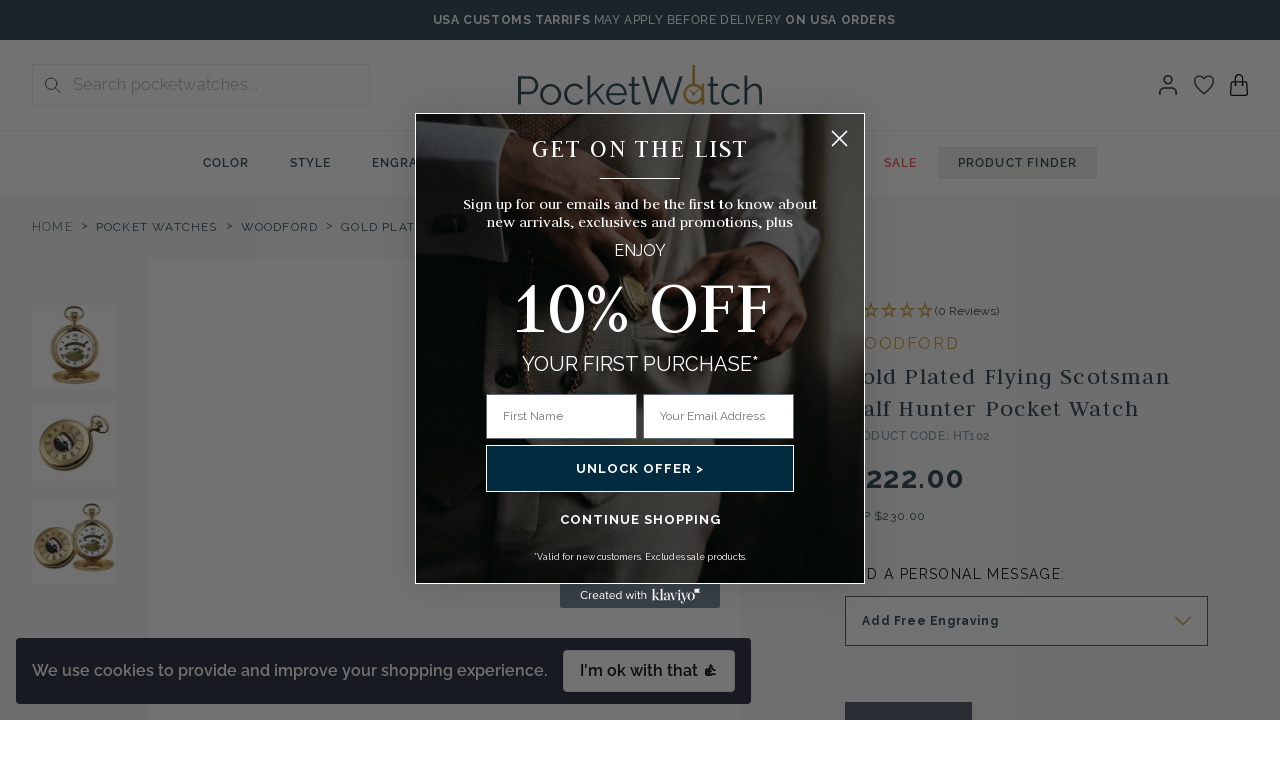

--- FILE ---
content_type: text/html; charset=UTF-8
request_url: https://www.pocketwatches.com/product/woodford-gold-plated-flying-scotsman-half-hunter-pocket-watch-13972
body_size: 85011
content:
<!DOCTYPE html>
<html lang="en" class="font-sans">
<head>
    <title>Woodford Gold Plated Flying Scotsman Pocket Watch HT102 | Pocketwatch USA</title>
    <link rel="dns-prefetch" href="https://www.pocketwatches.com/">
    <meta charset="utf-8">
<meta http-equiv="X-UA-Compatible" content="IE=edge,chrome=1">
<meta name="viewport" content="width=device-width,initial-scale=1">
<meta name="csrf-token" content="oHjB2L9JfDwu2JiFbFPO5SF9wsrkbU1FOLrGO6xN">
<meta name="theme-color" content="#ffffff">
<meta name="format-detection" content="telephone=no">
<link rel="alternate" href="https://www.pocketwatch.co.uk/" hreflang="en-gb" />
<link rel="alternate" href="https://www.pocketwatches.com/" hreflang="en-us" />
<meta name="description" content="Gold Plated Flying Scotsman Pocket Watch special edition by Woodford. HT102">
<script type="application/ld+json">
    [{
        "@context": "https://schema.org/",
        "@type": "Organization",
        "name": "Pocketwatch USA",
        "url": "https://www.pocketwatches.com"
    }, {
        "@context": "https://schema.org/",
        "@type": "WebSite",
        "url": "https://www.pocketwatches.com",
        "potentialAction": {
            "@type": "SearchAction",
            "target": "https://www.pocketwatches.com/search?q={search_term_string}",
            "query-input": "required name=search_term_string"
        }
    }]
</script>

<meta property="og:type" content="product" />
<meta property="og:title" content="Woodford Gold Plated Flying Scotsman Pocket Watch" />
<meta property="og:url" content="https://www.pocketwatches.com/product/woodford-gold-plated-flying-scotsman-half-hunter-pocket-watch-13972" />
<meta property="og:image" content="https://www.pocketwatches.com/image-factory/ca72e0d7b50cda443f7edf6ec825ff9aed103560~500x500:contain/images/products/uM51B9dzOQzREpyhYH3K4RPg0KijgsKGEni668zS.jpg" />
<meta property="og:locale" content="en_US" />
<meta property="og:site_name" content="Pocketwatch USA" />
<meta property="og:description" content="Gold Plated Flying Scotsman Pocket Watch special edition by Woodford. HT102" />
<meta property="product:brand" content="Woodford" />

    <style>/*! tailwindcss v3.3.3 | MIT License | https://tailwindcss.com*/*,:after,:before{border:0 solid #e5e7eb;box-sizing:border-box}:after,:before{--tw-content:""}html{-webkit-text-size-adjust:100%;font-feature-settings:normal;font-family:ui-sans-serif,system-ui,-apple-system,BlinkMacSystemFont,Segoe UI,Roboto,Helvetica Neue,Arial,Noto Sans,sans-serif,Apple Color Emoji,Segoe UI Emoji,Segoe UI Symbol,Noto Color Emoji;font-variation-settings:normal;line-height:1.5;-moz-tab-size:4;-o-tab-size:4;tab-size:4}body{line-height:inherit;margin:0}hr{border-top-width:1px;color:inherit;height:0}abbr:where([title]){-webkit-text-decoration:underline dotted;text-decoration:underline dotted}h1,h2,h3,h4,h5,h6{font-size:inherit;font-weight:inherit}a{color:inherit;text-decoration:inherit}b,strong{font-weight:bolder}code,kbd,pre,samp{font-family:ui-monospace,SFMono-Regular,Menlo,Monaco,Consolas,Liberation Mono,Courier New,monospace;font-size:1em}small{font-size:80%}sub,sup{font-size:75%;line-height:0;position:relative;vertical-align:baseline}sub{bottom:-.25em}sup{top:-.5em}table{border-collapse:collapse;border-color:inherit;text-indent:0}button,input,optgroup,select,textarea{font-feature-settings:inherit;color:inherit;font-family:inherit;font-size:100%;font-variation-settings:inherit;font-weight:inherit;line-height:inherit;margin:0;padding:0}button,select{text-transform:none}[type=button],[type=reset],[type=submit],button{-webkit-appearance:button;background-color:transparent;background-image:none}:-moz-focusring{outline:auto}:-moz-ui-invalid{box-shadow:none}progress{vertical-align:baseline}::-webkit-inner-spin-button,::-webkit-outer-spin-button{height:auto}[type=search]{-webkit-appearance:textfield;outline-offset:-2px}::-webkit-search-decoration{-webkit-appearance:none}::-webkit-file-upload-button{-webkit-appearance:button;font:inherit}summary{display:list-item}blockquote,dd,dl,figure,h1,h2,h3,h4,h5,h6,hr,p,pre{margin:0}fieldset{margin:0}fieldset,legend{padding:0}menu,ol,ul{list-style:none;margin:0;padding:0}dialog{padding:0}textarea{resize:vertical}input::-moz-placeholder,textarea::-moz-placeholder{color:#9ca3af;opacity:1}input::placeholder,textarea::placeholder{color:#9ca3af;opacity:1}[role=button],button{cursor:pointer}:disabled{cursor:default}audio,canvas,embed,iframe,img,object,svg,video{display:block;vertical-align:middle}img,video{height:auto;max-width:100%}[hidden]{display:none}*,:after,:before{--tw-border-spacing-x:0;--tw-border-spacing-y:0;--tw-translate-x:0;--tw-translate-y:0;--tw-rotate:0;--tw-skew-x:0;--tw-skew-y:0;--tw-scale-x:1;--tw-scale-y:1;--tw-pan-x: ;--tw-pan-y: ;--tw-pinch-zoom: ;--tw-scroll-snap-strictness:proximity;--tw-gradient-from-position: ;--tw-gradient-via-position: ;--tw-gradient-to-position: ;--tw-ordinal: ;--tw-slashed-zero: ;--tw-numeric-figure: ;--tw-numeric-spacing: ;--tw-numeric-fraction: ;--tw-ring-inset: ;--tw-ring-offset-width:0px;--tw-ring-offset-color:#fff;--tw-ring-color:rgba(59,130,246,.5);--tw-ring-offset-shadow:0 0 #0000;--tw-ring-shadow:0 0 #0000;--tw-shadow:0 0 #0000;--tw-shadow-colored:0 0 #0000;--tw-blur: ;--tw-brightness: ;--tw-contrast: ;--tw-grayscale: ;--tw-hue-rotate: ;--tw-invert: ;--tw-saturate: ;--tw-sepia: ;--tw-drop-shadow: ;--tw-backdrop-blur: ;--tw-backdrop-brightness: ;--tw-backdrop-contrast: ;--tw-backdrop-grayscale: ;--tw-backdrop-hue-rotate: ;--tw-backdrop-invert: ;--tw-backdrop-opacity: ;--tw-backdrop-saturate: ;--tw-backdrop-sepia: }::backdrop{--tw-border-spacing-x:0;--tw-border-spacing-y:0;--tw-translate-x:0;--tw-translate-y:0;--tw-rotate:0;--tw-skew-x:0;--tw-skew-y:0;--tw-scale-x:1;--tw-scale-y:1;--tw-pan-x: ;--tw-pan-y: ;--tw-pinch-zoom: ;--tw-scroll-snap-strictness:proximity;--tw-gradient-from-position: ;--tw-gradient-via-position: ;--tw-gradient-to-position: ;--tw-ordinal: ;--tw-slashed-zero: ;--tw-numeric-figure: ;--tw-numeric-spacing: ;--tw-numeric-fraction: ;--tw-ring-inset: ;--tw-ring-offset-width:0px;--tw-ring-offset-color:#fff;--tw-ring-color:rgba(59,130,246,.5);--tw-ring-offset-shadow:0 0 #0000;--tw-ring-shadow:0 0 #0000;--tw-shadow:0 0 #0000;--tw-shadow-colored:0 0 #0000;--tw-blur: ;--tw-brightness: ;--tw-contrast: ;--tw-grayscale: ;--tw-hue-rotate: ;--tw-invert: ;--tw-saturate: ;--tw-sepia: ;--tw-drop-shadow: ;--tw-backdrop-blur: ;--tw-backdrop-brightness: ;--tw-backdrop-contrast: ;--tw-backdrop-grayscale: ;--tw-backdrop-hue-rotate: ;--tw-backdrop-invert: ;--tw-backdrop-opacity: ;--tw-backdrop-saturate: ;--tw-backdrop-sepia: }.transform-center-vertical{top:50%;transform:translateY(-50%)}.pointer-events-none{pointer-events:none}.fixed{position:fixed}.absolute{position:absolute}.relative{position:relative}.sticky{position:sticky}.inset-0{inset:0}.bottom-0{bottom:0}.left-0{left:0}.right-0{right:0}.right-2{right:.5rem}.top-0{top:0}.z-0{z-index:0}.z-10{z-index:10}.z-20{z-index:20}.z-30{z-index:30}.z-50{z-index:50}.order-1{order:1}.order-2{order:2}.order-3{order:3}.order-4{order:4}.col-span-1{grid-column:span 1/span 1}.col-span-2{grid-column:span 2/span 2}.col-span-3{grid-column:span 3/span 3}.col-span-4{grid-column:span 4/span 4}.col-span-5{grid-column:span 5/span 5}.col-span-7{grid-column:span 7/span 7}.col-span-9{grid-column:span 9/span 9}.float-right{float:right}.float-left{float:left}.-m-1{margin:-.25rem}.-m-2{margin:-.5rem}.m-2{margin:.5rem}.m-4{margin:1rem}.-mx-4{margin-left:-1rem;margin-right:-1rem}.mx-1{margin-left:.25rem;margin-right:.25rem}.mx-auto{margin-left:auto;margin-right:auto}.my-0{margin-bottom:0;margin-top:0}.my-10{margin-bottom:2.5rem;margin-top:2.5rem}.my-12{margin-bottom:3rem;margin-top:3rem}.my-2{margin-bottom:.5rem;margin-top:.5rem}.my-3{margin-bottom:.75rem;margin-top:.75rem}.my-32{margin-bottom:8rem;margin-top:8rem}.my-6{margin-bottom:1.5rem;margin-top:1.5rem}.my-8{margin-bottom:2rem;margin-top:2rem}.-mb-1{margin-bottom:-.25rem}.-ml-4{margin-left:-1rem}.mb-0{margin-bottom:0}.mb-1{margin-bottom:.25rem}.mb-10{margin-bottom:2.5rem}.mb-12{margin-bottom:3rem}.mb-16{margin-bottom:4rem}.mb-2{margin-bottom:.5rem}.mb-20{margin-bottom:5rem}.mb-3{margin-bottom:.75rem}.mb-4{margin-bottom:1rem}.mb-6{margin-bottom:1.5rem}.mb-8{margin-bottom:2rem}.ml-0{margin-left:0}.ml-1{margin-left:.25rem}.ml-2{margin-left:.5rem}.ml-20{margin-left:5rem}.ml-4{margin-left:1rem}.ml-auto{margin-left:auto}.mr-0{margin-right:0}.mr-1{margin-right:.25rem}.mr-2{margin-right:.5rem}.mr-3{margin-right:.75rem}.mr-4{margin-right:1rem}.mt-0{margin-top:0}.mt-1{margin-top:.25rem}.mt-12{margin-top:3rem}.mt-2{margin-top:.5rem}.mt-20{margin-top:5rem}.mt-3{margin-top:.75rem}.mt-4{margin-top:1rem}.mt-5{margin-top:1.25rem}.mt-6{margin-top:1.5rem}.mt-8{margin-top:2rem}.block{display:block}.inline-block{display:inline-block}.inline{display:inline}.flex{display:flex}.inline-flex{display:inline-flex}.table{display:table}.table-cell{display:table-cell}.grid{display:grid}.hidden{display:none}.h-1{height:.25rem}.h-10{height:2.5rem}.h-16{height:4rem}.h-2{height:.5rem}.h-20{height:5rem}.h-3{height:.75rem}.h-4{height:1rem}.h-5{height:1.25rem}.h-6{height:1.5rem}.h-64{height:16rem}.h-8{height:2rem}.h-\[22px\]{height:22px}.h-auto{height:auto}.h-full{height:100%}.h-screen{height:100vh}.w-0{width:0}.w-1\/2{width:50%}.w-1\/3{width:33.333333%}.w-1\/4{width:25%}.w-10{width:2.5rem}.w-10\/12{width:83.333333%}.w-16{width:4rem}.w-2{width:.5rem}.w-2\/6{width:33.333333%}.w-20{width:5rem}.w-3{width:.75rem}.w-3\/12{width:25%}.w-3\/4{width:75%}.w-32{width:8rem}.w-4{width:1rem}.w-4\/6{width:66.666667%}.w-5{width:1.25rem}.w-6{width:1.5rem}.w-8{width:2rem}.w-8\/12{width:66.666667%}.w-\[22px\]{width:22px}.w-auto{width:auto}.w-full{width:100%}.w-screen{width:100vw}.max-w-2xl{max-width:42rem}.max-w-3xl{max-width:48rem}.max-w-4xl{max-width:56rem}.max-w-5xl{max-width:64rem}.max-w-6xl{max-width:72rem}.max-w-content{max-width:1656px}.max-w-full{max-width:100%}.max-w-none{max-width:none}.max-w-screen-2xl{max-width:1536px}.flex-1{flex:1 1 0%}.flex-none{flex:none}.flex-shrink-0,.shrink-0{flex-shrink:0}.flex-grow{flex-grow:1}.table-auto{table-layout:auto}.rotate-180{--tw-rotate:180deg}.rotate-180,.transform{transform:translate(var(--tw-translate-x),var(--tw-translate-y)) rotate(var(--tw-rotate)) skewX(var(--tw-skew-x)) skewY(var(--tw-skew-y)) scaleX(var(--tw-scale-x)) scaleY(var(--tw-scale-y))}.cursor-default{cursor:default}.cursor-pointer{cursor:pointer}.appearance-none{-webkit-appearance:none;-moz-appearance:none;appearance:none}.grid-cols-1{grid-template-columns:repeat(1,minmax(0,1fr))}.grid-cols-12{grid-template-columns:repeat(12,minmax(0,1fr))}.grid-cols-2{grid-template-columns:repeat(2,minmax(0,1fr))}.grid-cols-4{grid-template-columns:repeat(4,minmax(0,1fr))}.grid-cols-6{grid-template-columns:repeat(6,minmax(0,1fr))}.grid-cols-7{grid-template-columns:repeat(7,minmax(0,1fr))}.flex-row{flex-direction:row}.flex-col{flex-direction:column}.flex-wrap{flex-wrap:wrap}.content-end{align-content:flex-end}.items-start{align-items:flex-start}.items-center{align-items:center}.justify-start{justify-content:flex-start}.justify-end{justify-content:flex-end}.justify-center{justify-content:center}.justify-between{justify-content:space-between}.gap-2{gap:.5rem}.gap-4{gap:1rem}.gap-6{gap:1.5rem}.gap-8{gap:2rem}.space-x-3>:not([hidden])~:not([hidden]){--tw-space-x-reverse:0;margin-left:calc(.75rem*(1 - var(--tw-space-x-reverse)));margin-right:calc(.75rem*var(--tw-space-x-reverse))}.space-x-4>:not([hidden])~:not([hidden]){--tw-space-x-reverse:0;margin-left:calc(1rem*(1 - var(--tw-space-x-reverse)));margin-right:calc(1rem*var(--tw-space-x-reverse))}.space-y-2>:not([hidden])~:not([hidden]){--tw-space-y-reverse:0;margin-bottom:calc(.5rem*var(--tw-space-y-reverse));margin-top:calc(.5rem*(1 - var(--tw-space-y-reverse)))}.space-y-3>:not([hidden])~:not([hidden]){--tw-space-y-reverse:0;margin-bottom:calc(.75rem*var(--tw-space-y-reverse));margin-top:calc(.75rem*(1 - var(--tw-space-y-reverse)))}.space-y-4>:not([hidden])~:not([hidden]){--tw-space-y-reverse:0;margin-bottom:calc(1rem*var(--tw-space-y-reverse));margin-top:calc(1rem*(1 - var(--tw-space-y-reverse)))}.space-y-8>:not([hidden])~:not([hidden]){--tw-space-y-reverse:0;margin-bottom:calc(2rem*var(--tw-space-y-reverse));margin-top:calc(2rem*(1 - var(--tw-space-y-reverse)))}.overflow-hidden{overflow:hidden}.overflow-y-auto{overflow-y:auto}.overflow-x-hidden{overflow-x:hidden}.truncate{overflow:hidden;text-overflow:ellipsis}.truncate,.whitespace-nowrap{white-space:nowrap}.rounded{border-radius:.25rem}.rounded-full{border-radius:9999px}.rounded-lg{border-radius:.5rem}.rounded-l{border-bottom-left-radius:.25rem;border-top-left-radius:.25rem}.rounded-r{border-bottom-right-radius:.25rem;border-top-right-radius:.25rem}.rounded-tl{border-top-left-radius:.25rem}.rounded-tr{border-top-right-radius:.25rem}.border{border-width:1px}.border-0{border-width:0}.border-2{border-width:2px}.border-b{border-bottom-width:1px}.border-l{border-left-width:1px}.border-r{border-right-width:1px}.border-t{border-top-width:1px}.border-t-0{border-top-width:0}.border-solid{border-style:solid}.border-darkBlue{--tw-border-opacity:1;border-color:rgb(37 65 78/var(--tw-border-opacity))}.border-gray-200{--tw-border-opacity:1;border-color:rgb(229 231 235/var(--tw-border-opacity))}.border-gray-300{--tw-border-opacity:1;border-color:rgb(209 213 219/var(--tw-border-opacity))}.border-gray-600{--tw-border-opacity:1;border-color:rgb(75 85 99/var(--tw-border-opacity))}.border-green-600{--tw-border-opacity:1;border-color:rgb(22 163 74/var(--tw-border-opacity))}.border-grey,.border-lightGrey{--tw-border-opacity:1;border-color:rgb(235 236 233/var(--tw-border-opacity))}.border-red-600{--tw-border-opacity:1;border-color:rgb(220 38 38/var(--tw-border-opacity))}.border-red-700{--tw-border-opacity:1;border-color:rgb(185 28 28/var(--tw-border-opacity))}.border-transparent{border-color:transparent}.bg-black{--tw-bg-opacity:1;background-color:rgb(0 0 0/var(--tw-bg-opacity))}.bg-blue-600{--tw-bg-opacity:1;background-color:rgb(37 99 235/var(--tw-bg-opacity))}.bg-darkBlue{--tw-bg-opacity:1;background-color:rgb(37 65 78/var(--tw-bg-opacity))}.bg-darkgrey{--tw-bg-opacity:1;background-color:rgb(221 221 221/var(--tw-bg-opacity))}.bg-extraLightGrey{--tw-bg-opacity:1;background-color:rgb(247 247 247/var(--tw-bg-opacity))}.bg-gold{--tw-bg-opacity:1;background-color:rgb(204 153 51/var(--tw-bg-opacity))}.bg-gray-100{--tw-bg-opacity:1;background-color:rgb(243 244 246/var(--tw-bg-opacity))}.bg-gray-200{--tw-bg-opacity:1;background-color:rgb(229 231 235/var(--tw-bg-opacity))}.bg-gray-300{--tw-bg-opacity:1;background-color:rgb(209 213 219/var(--tw-bg-opacity))}.bg-gray-500{--tw-bg-opacity:1;background-color:rgb(107 114 128/var(--tw-bg-opacity))}.bg-gray-600{--tw-bg-opacity:1;background-color:rgb(75 85 99/var(--tw-bg-opacity))}.bg-gray-700{--tw-bg-opacity:1;background-color:rgb(55 65 81/var(--tw-bg-opacity))}.bg-gray-800{--tw-bg-opacity:1;background-color:rgb(31 41 55/var(--tw-bg-opacity))}.bg-gray-900{--tw-bg-opacity:1;background-color:rgb(17 24 39/var(--tw-bg-opacity))}.bg-grey{--tw-bg-opacity:1;background-color:rgb(235 236 233/var(--tw-bg-opacity))}.bg-transparent{background-color:transparent}.bg-white{--tw-bg-opacity:1;background-color:rgb(255 255 255/var(--tw-bg-opacity))}.fill-current{fill:currentColor}.fill-gold{fill:#c93}.fill-white{fill:#fff}.object-contain{-o-object-fit:contain;object-fit:contain}.object-cover{-o-object-fit:cover;object-fit:cover}.p-1{padding:.25rem}.p-12{padding:3rem}.p-16{padding:4rem}.p-2{padding:.5rem}.p-20{padding:5rem}.p-3{padding:.75rem}.p-4{padding:1rem}.p-5{padding:1.25rem}.p-6{padding:1.5rem}.px-0{padding-left:0;padding-right:0}.px-12{padding-left:3rem;padding-right:3rem}.px-2{padding-left:.5rem;padding-right:.5rem}.px-3{padding-left:.75rem;padding-right:.75rem}.px-4{padding-left:1rem;padding-right:1rem}.px-6{padding-left:1.5rem;padding-right:1.5rem}.px-8{padding-left:2rem;padding-right:2rem}.py-0{padding-bottom:0;padding-top:0}.py-1{padding-bottom:.25rem;padding-top:.25rem}.py-10{padding-bottom:2.5rem;padding-top:2.5rem}.py-16{padding-bottom:4rem;padding-top:4rem}.py-2{padding-bottom:.5rem;padding-top:.5rem}.py-3{padding-bottom:.75rem;padding-top:.75rem}.py-4{padding-bottom:1rem;padding-top:1rem}.py-5{padding-bottom:1.25rem;padding-top:1.25rem}.py-6{padding-bottom:1.5rem;padding-top:1.5rem}.py-8{padding-bottom:2rem;padding-top:2rem}.pb-1{padding-bottom:.25rem}.pb-10{padding-bottom:2.5rem}.pb-12{padding-bottom:3rem}.pb-14{padding-bottom:3.5rem}.pb-2{padding-bottom:.5rem}.pb-3{padding-bottom:.75rem}.pb-32{padding-bottom:8rem}.pb-4{padding-bottom:1rem}.pb-5{padding-bottom:1.25rem}.pb-6{padding-bottom:1.5rem}.pl-0{padding-left:0}.pl-12{padding-left:3rem}.pl-2{padding-left:.5rem}.pl-3{padding-left:.75rem}.pl-4{padding-left:1rem}.pl-6{padding-left:1.5rem}.pr-2{padding-right:.5rem}.pr-4{padding-right:1rem}.pt-0{padding-top:0}.pt-12{padding-top:3rem}.pt-14{padding-top:3.5rem}.pt-16{padding-top:4rem}.pt-2{padding-top:.5rem}.pt-4{padding-top:1rem}.pt-6{padding-top:1.5rem}.pt-8{padding-top:2rem}.text-left{text-align:left}.text-center{text-align:center}.text-right{text-align:right}.align-top{vertical-align:top}.align-middle{vertical-align:middle}.font-sans{font-family:ui-sans-serif,system-ui,-apple-system,BlinkMacSystemFont,Segoe UI,Roboto,Helvetica Neue,Arial,Noto Sans,sans-serif,Apple Color Emoji,Segoe UI Emoji,Segoe UI Symbol,Noto Color Emoji}.text-2xl{font-size:1.5rem;line-height:2rem}.text-3xl{font-size:1.875rem;line-height:2.25rem}.text-4xl{font-size:2.25rem;line-height:2.5rem}.text-base{font-size:1rem;line-height:1.5rem}.text-lg{font-size:1.125rem;line-height:1.75rem}.text-sm{font-size:.875rem;line-height:1.25rem}.text-xl{font-size:1.25rem;line-height:1.75rem}.text-xs{font-size:.75rem;line-height:1rem}.text-xxl{font-size:6rem}.text-xxs{font-size:.6rem}.font-bold{font-weight:700}.font-extralight{font-weight:200}.font-light{font-weight:300}.font-normal{font-weight:400}.font-semibold{font-weight:600}.uppercase{text-transform:uppercase}.normal-case{text-transform:none}.leading-10{line-height:2.5rem}.leading-5{line-height:1.25rem}.leading-6{line-height:1.5rem}.leading-8{line-height:2rem}.leading-loose{line-height:2}.leading-none{line-height:1}.leading-normal{line-height:1.5}.leading-snug{line-height:1.375}.leading-tight{line-height:1.25}.tracking-normal{letter-spacing:0}.tracking-wide{letter-spacing:.025em}.tracking-wider{letter-spacing:.05em}.tracking-widest{letter-spacing:.1em}.text-black{--tw-text-opacity:1;color:rgb(0 0 0/var(--tw-text-opacity))}.text-darkBlue{--tw-text-opacity:1;color:rgb(37 65 78/var(--tw-text-opacity))}.text-gold{--tw-text-opacity:1;color:rgb(204 153 51/var(--tw-text-opacity))}.text-gray-400{--tw-text-opacity:1;color:rgb(156 163 175/var(--tw-text-opacity))}.text-gray-500{--tw-text-opacity:1;color:rgb(107 114 128/var(--tw-text-opacity))}.text-gray-600{--tw-text-opacity:1;color:rgb(75 85 99/var(--tw-text-opacity))}.text-gray-800{--tw-text-opacity:1;color:rgb(31 41 55/var(--tw-text-opacity))}.text-green-600{--tw-text-opacity:1;color:rgb(22 163 74/var(--tw-text-opacity))}.text-green-800{--tw-text-opacity:1;color:rgb(22 101 52/var(--tw-text-opacity))}.text-grey{--tw-text-opacity:1;color:rgb(235 236 233/var(--tw-text-opacity))}.text-red-500{--tw-text-opacity:1;color:rgb(239 68 68/var(--tw-text-opacity))}.text-red-600{--tw-text-opacity:1;color:rgb(220 38 38/var(--tw-text-opacity))}.text-red-700{--tw-text-opacity:1;color:rgb(185 28 28/var(--tw-text-opacity))}.text-red-800{--tw-text-opacity:1;color:rgb(153 27 27/var(--tw-text-opacity))}.text-white{--tw-text-opacity:1;color:rgb(255 255 255/var(--tw-text-opacity))}.underline{text-decoration-line:underline}.line-through{text-decoration-line:line-through}.no-underline{text-decoration-line:none}.placeholder-black::-moz-placeholder{--tw-placeholder-opacity:1;color:rgb(0 0 0/var(--tw-placeholder-opacity))}.placeholder-black::placeholder{--tw-placeholder-opacity:1;color:rgb(0 0 0/var(--tw-placeholder-opacity))}.placeholder-gray-400::-moz-placeholder{--tw-placeholder-opacity:1;color:rgb(156 163 175/var(--tw-placeholder-opacity))}.placeholder-gray-400::placeholder{--tw-placeholder-opacity:1;color:rgb(156 163 175/var(--tw-placeholder-opacity))}.opacity-0{opacity:0}.opacity-25{opacity:.25}.opacity-50{opacity:.5}.shadow-lg{--tw-shadow:0 10px 15px -3px rgba(0,0,0,.1),0 4px 6px -4px rgba(0,0,0,.1);--tw-shadow-colored:0 10px 15px -3px var(--tw-shadow-color),0 4px 6px -4px var(--tw-shadow-color);box-shadow:var(--tw-ring-offset-shadow,0 0 #0000),var(--tw-ring-shadow,0 0 #0000),var(--tw-shadow)}.outline-none{outline:2px solid transparent;outline-offset:2px}.filter{filter:var(--tw-blur) var(--tw-brightness) var(--tw-contrast) var(--tw-grayscale) var(--tw-hue-rotate) var(--tw-invert) var(--tw-saturate) var(--tw-sepia) var(--tw-drop-shadow)}.transition{transition-duration:.15s;transition-property:color,background-color,border-color,text-decoration-color,fill,stroke,opacity,box-shadow,transform,filter,-webkit-backdrop-filter;transition-property:color,background-color,border-color,text-decoration-color,fill,stroke,opacity,box-shadow,transform,filter,backdrop-filter;transition-property:color,background-color,border-color,text-decoration-color,fill,stroke,opacity,box-shadow,transform,filter,backdrop-filter,-webkit-backdrop-filter;transition-timing-function:cubic-bezier(.4,0,.2,1)}.transition-all{transition-duration:.15s;transition-property:all;transition-timing-function:cubic-bezier(.4,0,.2,1)}.transition-transform{transition-duration:.15s;transition-property:transform;transition-timing-function:cubic-bezier(.4,0,.2,1)}.duration-100{transition-duration:.1s}.duration-200{transition-duration:.2s}.duration-300{transition-duration:.3s}.ease-in-out{transition-timing-function:cubic-bezier(.4,0,.2,1)}button,input:not([type=radio]):not([type=checkbox]),select,textarea{-webkit-appearance:none;-moz-appearance:none;appearance:none;-webkit-border-radius:0;font-size:16px;outline:2px solid transparent;outline-offset:2px}button:focus,input:not([type=radio]):not([type=checkbox]):focus,select:focus,textarea:focus{outline:2px solid transparent;outline-offset:2px}.skip-link{overflow:hidden;position:absolute}@media (-ms-high-contrast:none),screen and (-ms-high-contrast:active){.flex.items-center.justify-center>.skip-link{left:50%;top:50%;transform:translate(-50%,-50%)}}.skip-link{clip:rect(0 0 0 0);clip:rect(0,0,0,0);height:1px;width:1px}.skip-link:focus{--tw-bg-opacity:1;clip:auto;background-color:rgb(255 255 255/var(--tw-bg-opacity));height:auto;margin:0;opacity:1;padding:1rem;transition:none;width:auto;z-index:10000}.product-image__dot{opacity:.25;transition:opacity .3s}.product-image__dot--active{opacity:1;transition:opacity .3s}.last-breadcrumb{max-width:200px;overflow:hidden;text-overflow:ellipsis;white-space:nowrap}@media (min-width:1024px){.last-breadcrumb{max-width:300px}}.header-navigation .nav-button{background-color:#ebece9;font-weight:600;transition:all .5s ease}.header-navigation .nav-button:hover{background-color:#c93;color:#fff}.header-navigation .nav-button .inner-element{position:relative}.header-navigation .nav-button .inner-element:after{content:none!important}.header-navigation .nav-element .inner-element{position:relative}.header-navigation .nav-element .inner-element:after{background-color:#c93;bottom:-4px;content:"";height:2px;left:0;opacity:0;position:absolute;width:100%}.header-navigation .nav-element:hover,.header-navigation .nav-element:hover a{font-weight:800}.header-navigation .nav-element:hover .inner-element:after{opacity:1}.header-navigation .nav-dropdown{box-shadow:0 6px 8px rgba(0,0,0,.5)}.header-navigation .nav-dropdown .split-element{position:relative}.header-navigation .nav-dropdown .split-element:after{background-color:rgba(0,0,0,.25);bottom:0;content:"";height:100%;max-height:180px;position:absolute;right:0;width:1px}.header-navigation .nav-dropdown .watch a,.header-navigation .nav-dropdown .watch picture{width:100%}.header-navigation .nav-dropdown .watch img{max-width:90px}@media (min-width:1024px){.header-navigation .nav-dropdown .watch img{margin:0 auto;max-width:170px}}.sub-dropdown{display:none}@media (min-width:1024px){.sub-dropdown{display:flex!important}}.sub-dropdown a.font-light{font-weight:300!important}.accordion-subMenu--open .sub-dropdown{display:flex!important}.accordion-subMenu--open .sub-dropdown.no-title{display:block!important}.logo-element a,.logo-element a svg{width:100%}.cart-count{display:none}.cart-count:not(:empty),.mobile-menu{display:inline-block}.mobile-menu{background-color:#fff;height:100vh;left:-100%;max-width:500px;position:fixed;top:0;transition:all .5s ease;width:100%;z-index:999}@media (min-width:1024px){.mobile-menu{display:none}}.mobile-menu__inner{-ms-overflow-style:none;max-height:100%;overflow-y:scroll;scrollbar-width:none}.mobile-menu__inner::-webkit-scrollbar{display:none}.mobile-menu__close{left:0;position:absolute;top:0;width:100%}@media (max-width:1023px){.burger__close{display:none}.nav--open{overflow:hidden}.nav--open .burger__open{display:none}.nav--open .burger__close{display:inline-block}.nav--open .mobile-menu{left:0}}@media (min-width:1024px){.show-overlay .lg\:background-overlay{display:block}}.border-bottom-gold:after{background:#b48934}.border-bottom-gold:after,.border-bottom-white:after{bottom:0;content:"";height:2px;left:0;position:absolute;width:70px}.border-bottom-white:after{background:#fff}.border-bottom-white-large:after{background:#fff}.border-bottom-darkBlue-large:after,.border-bottom-white-large:after{bottom:0;content:"";height:2px;left:0;max-width:180px;position:absolute;width:100%}.border-bottom-darkBlue-large:after{background:#25414e}.border-bottom-darkBlue-large.mobile-center:after{left:50%;transform:translate(-50%)}@media (min-width:1024px){.border-bottom-darkBlue-large.mobile-center:after{left:0;transform:translate(0)}}.border-bottom-white-center:after{background:#fff}.border-bottom-gold-center:after,.border-bottom-white-center:after{bottom:0;content:"";height:2px;left:50%;position:absolute;transform:translate(-50%);width:70px}.border-bottom-gold-center:after{background:#b48934}.border-bottom-gold-center.footer-border:after{left:35px!important}@media (min-width:1024px){.border-bottom-gold-center.footer-border:after{left:50%!important;transform:translate(-50%)!important}}.usp__icon{height:80px}@media (min-width:1024px){.usp__icon{height:90px}}.usp__icon svg{height:100%}.posi-c{left:50%;top:50%;transform:translate(-50%,-50%)}.newsletter .inputbox{background:#fff;border:1px solid #e0dcdc;color:#32353c;padding:12px 10px;width:100%}@media (min-width:1024px){.newsletter .inputbox{width:45%}}.newsletter__inner{background-color:hsla(0,0%,100%,.7)}.newsletter__label{font-size:0;height:0;overflow:hidden}.product-description,.product-description .accordion__body{color:#25414e;font-size:.75rem;letter-spacing:.05em;line-height:1rem}.product-description td{padding-bottom:20px;padding-right:20px;vertical-align:top}.product-description td b{color:#25414e!important;font-size:.75rem;font-weight:600;letter-spacing:.1em;line-height:1rem;text-transform:uppercase}.delivery-information-section .delivery-content{color:#25414e;display:block;font-size:.75rem;letter-spacing:.05em;line-height:1rem;margin-bottom:1rem}.delivery-information-section .delivery-list{display:block;margin-bottom:1rem;width:100%}.delivery-information-section .delivery-title{color:#25414e!important;display:block;font-size:.75rem;font-weight:600;letter-spacing:.05em;line-height:1rem;margin-bottom:.6rem;text-transform:uppercase}.delivery-information-section .delivery-type{align-items:center;color:#25414e;display:flex;font-size:.75rem;justify-content:space-between;letter-spacing:.05em;line-height:1rem;padding:4px 0;width:100%}@media (min-width:1024px){.delivery-information-section .delivery-type{width:80%}}.delivery-information-section .delivery-price{color:#25414e;float:right;font-size:.75rem;letter-spacing:.05em;line-height:1rem;text-align:right}.delivery-information-section .delivery-bullet-list{list-style:disc;padding-left:20px}.delivery-information-section .delivery-bullet-list li{margin-bottom:4px}.search-background-overlay{display:none}.search--open .search_container{bottom:-48px;display:block!important;position:absolute;width:100%;z-index:40}.search--open .header__search{display:block;position:absolute;z-index:40}.search--open .search-background-overlay{background-color:#000;bottom:0;display:block;height:100%;left:0;opacity:.5;position:fixed;width:100%;z-index:-1}.topbar{background:#25414e;font-size:16px}.product-option--radio{line-height:1.25rem!important}.product-option-container img{width:80px}.product-option-container .container{cursor:pointer;display:flex;font-size:22px;margin-bottom:12px;padding-right:50px;position:relative;-webkit-user-select:none;-moz-user-select:none;user-select:none;width:100%}.product-option-container .container input{cursor:pointer;opacity:0;position:absolute}.product-option-container .checkmark{border:1px solid #25414e;border-radius:0;height:20px;position:absolute;right:1rem;top:50%;transform:translateY(-50%);width:20px}.product-option-container .container:hover input~.checkmark{background-color:#ccc}.product-option-container .container input:checked~.checkmark{background-color:#25414e}.product-option-container .checkmark:after{content:"";display:none;position:absolute}.product-option-container .container input:checked~.checkmark:after{display:block}.product-option-container .container .checkmark:after{border:solid #fff;border-width:0 3px 3px 0;height:16px;left:6px;top:0;transform:rotate(45deg);width:6px}.engraving-button svg{transition:all .5s ease}.active-container .engraving-button svg{transform:rotate(-180deg)}.engraving-template .checkbox{background-color:#fff;border:1px solid #cecaca;border-radius:5px;height:20px;margin-right:15px;position:relative;width:20px}.engraving-template--active .checkbox{background-color:#25414e;border:1px solid #25414e}.engraving-template--active .checkbox:before{border-bottom:2px solid #fff;border-left:2px solid #fff;content:"";height:7px;left:2px;position:absolute;top:4px;transform:rotate(-50deg);width:14px}.engraving-area .max-label{position:absolute;right:5px;top:58%;transform:translateY(-50%)}.engraving-area .engraving-input{font-size:12px!important}.engraving-area--active .engraving-inputs{display:block!important}.engraving-area .engraving-inputs{display:none}.engraving--select-font svg{position:absolute;right:10px;top:50%;transform:translateY(-50%)}.engraving-preview{font-size:20px!important;line-height:26px!important}.image-switch{display:inline-block;margin-right:.5rem;position:relative;-webkit-user-select:none;-moz-user-select:none;user-select:none;vertical-align:middle;width:2.5rem}.image-switch span{-webkit-appearance:none;-moz-appearance:none;appearance:none;background-color:#fff;border-color:#25414e;border-radius:9999px;border-width:2px;position:absolute;width:1.5rem}.image-switch label,.image-switch span{cursor:pointer;display:block;height:1.5rem}.image-switch label{background-color:rgba(229,231,235,var(--tw-bg-opacity));border-radius:9999px;overflow:hidden}.information-page h1,.information-page h2,.information-page p{color:#25414e!important}.information-page .arx-content address,.information-page .arx-content article,.information-page .arx-content aside,.information-page .arx-content blockquote,.information-page .arx-content div,.information-page .arx-content figcaption,.information-page .arx-content figure,.information-page .arx-content footer,.information-page .arx-content header,.information-page .arx-content li,.information-page .arx-content main,.information-page .arx-content ol,.information-page .arx-content p,.information-page .arx-content pre,.information-page .arx-content section,.information-page .arx-content table,.information-page .arx-content tbody,.information-page .arx-content td,.information-page .arx-content tfoot,.information-page .arx-content th,.information-page .arx-content thead,.information-page .arx-content tr,.information-page .arx-content ul{font-size:14px!important}.form__element label{display:block;font-size:1.125rem;margin-bottom:1rem}.form__element input,.form__element textarea{border:1px solid #111;padding:.8rem;width:100%}.form__element input[type=file]{border:0;padding:.8rem;width:100%}.form__element select{border:1px solid #111;padding:.8rem;width:100%}.form__element .radio--option-wrapper{display:flex}.form__element .radio--option-wrapper input{margin-right:1rem;width:auto}.form__element .radio--option-wrapper label{font-family:Manrope,Sans-Serif;margin-bottom:0!important}.form__element.checkbox{align-items:center!important;display:flex!important}.form__element.checkbox input{margin-right:1rem!important;width:auto!important}.form__element.checkbox label{margin-bottom:0!important;width:90%!important}@media (min-width:768px){.form__element.checkbox label{width:75%!important}}.form__element.checkbox .label--small{font-size:12px!important;line-height:1.3}.form__element a{font-width:600!important;color:#6d7275!important}.form__element .submit-button{background:#c93!important;border:0!important;border-radius:0!important;box-shadow:none!important;color:#fff!important;outline:none;padding:.8rem 3rem!important}.instructions-content strong{color:#25414e!important;display:block;font-size:.75rem;font-weight:600;letter-spacing:.05em;line-height:1rem;margin-bottom:0;text-transform:uppercase}.hero-image--container img{height:100%;-o-object-fit:cover;object-fit:cover;-o-object-position:center;object-position:center}.back-to-top-section{background-color:#fff;border:4px solid #ccc;border-radius:35px;bottom:20px;margin-right:-75px;opacity:0;padding:10px 6px;position:fixed;right:0;text-align:center;transform:translateY(-50%);transition:all 1s ease;width:65px;z-index:50}@media (min-width:768px){.back-to-top-section{padding:10px 6px 15px}}@media (min-width:1024px){.back-to-top-section{padding:10px 6px}}.back-to-top-section.active{margin-right:20px;opacity:1}.back-to-top-section span{font-size:.5rem;text-decoration:none}.information-landing h2{color:#25414e!important;font-family:Judson,Sans-Serif!important;font-size:1.5rem!important;font-weight:400!important;line-height:1.5rem!important;margin-bottom:3rem!important;padding-bottom:1rem!important}@media (min-width:1024px){.information-landing h2{font-size:2.25rem!important;line-height:2.5rem!important}}.information-landing p{font-size:14px!important}.information-landing table{margin:0 auto 2rem;max-width:850px!important}.information-landing table tr td{font-size:12px!important;font-weight:400!important;text-align:center}.information-landing table tr td.table-title{background-color:#c93!important;color:#fff;letter-spacing:2px!important;text-transform:uppercase}.information-landing table tr:nth-child(odd){background-color:#ebece9!important}.information-landing .arx-content table,.information-landing .arx-content td,.information-landing .arx-content th{border:0!important}.information-landing .dropdown-container{background-color:hsla(80,7%,92%,.5)}.information-landing .dropdown-container .dropdown-title{background-color:#ebece9;letter-spacing:2px;text-transform:uppercase}.information-landing .dropdown-container .dropdown-title .arrow{transform:rotate(90deg);transition:all .5s ease}.information-landing .dropdown-container .dropdown-title.title-active .arrow{transform:rotate(-90deg)}.information-landing .dropdown-container .dropdown-content{max-height:0;overflow:hidden;transition:all .5s ease}.information-landing .dropdown-container .dropdown-content ul{column-count:2;-webkit-columns:2;-moz-columns:2}@media (min-width:1024px){.information-landing .dropdown-container .dropdown-content ul{column-count:4;-webkit-columns:4;-moz-columns:4}}.information-landing .dropdown-container p{font-size:14px;margin-bottom:1rem}.information-landing .dropdown-container.active .dropdown-content{max-height:800px}.expert__image img{height:100%;-o-object-fit:cover;object-fit:cover}.landingCollection__content{bottom:20px;left:20px;position:absolute}.landingCollection .main-image img{height:100%;-o-object-fit:cover;object-fit:cover}.arx-content,.arx-reset{padding:0!important}.mz-expand .mz-button-next,.mz-expand .mz-button-prev{display:none!important;visibility:hidden!important}.mz-expand-bg,.mz-expand.white-bg .mz-expand-bg{display:none!important}.mz-expand-stage{background-color:#fff!important}.mz-expand .mz-expand-bg{background:none!important;background-color:#fff!important;transform:none!important}.mz-expand-thumbnails{display:none!important}:root:not([data-magic-ua=safari]) .mz-expand .mz-expand-bg{filter:none}@media (min-width:1024px){.engraving-step:not(:last-child):after{background:#fff;content:"";height:1px;position:absolute;right:-48px;top:50%;transform:translateY(-50%);transition:width .5s linear;width:96px;z-index:10}.engraving-step svg{margin-left:32px}}.accordion__body,.accordion__minus{display:none}.accordion__plus{display:inline-block}.accordion--open>.accordion__body{display:block}.accordion--open svg{transform:rotate(180deg)}.accordion--open svg.no-rotate{transform:rotate(0)!important}.accordion__header--open .accordion__plus{display:none}.accordion__header--open .accordion__minus{display:inline-block}@media (min-width:1024px){.accordion--mobile-only .accordion__minus,.accordion--mobile-only>.accordion__plus{display:none}}@media (-ms-high-contrast:none),screen and (-ms-high-contrast:active){select::-ms-expand{display:none}body{overflow-x:hidden}.grid{display:block}.grid-cols-2>div,.grid-cols-2>span{display:inline-block;width:50%}.grid-cols-2 .lg\:hidden{display:none}.grid-cols-3>div,.grid-cols-3>li,.grid-cols-3>span,.lg\:grid-cols-3>div,.lg\:grid-cols-3>li,.lg\:grid-cols-3>span,.md\:grid-cols-3>div,.md\:grid-cols-3>li,.md\:grid-cols-3>span{display:inline-block;vertical-align:top;width:33.3%}.grid-cols-3>.flex,.lg\:grid-cols-3>.flex,.md\:grid-cols-3>.flex{display:inline-flex}.grid-cols-3 .lg\:hidden,.lg\:grid-cols-3 .lg\:hidden,.md\:grid-cols-3 .lg\:hidden{display:none}.grid-cols-3 .col-span-3,.grid-cols-3>.lg\:col-span-3,.lg\:grid-cols-3 .col-span-3,.lg\:grid-cols-3>.lg\:col-span-3,.md\:grid-cols-3 .col-span-3,.md\:grid-cols-3>.lg\:col-span-3{width:100%}.grid-cols-3 .col-span-1,.grid-cols-3>.lg\:col-span-1,.lg\:grid-cols-3 .col-span-1,.lg\:grid-cols-3>.lg\:col-span-1,.md\:grid-cols-3 .col-span-1,.md\:grid-cols-3>.lg\:col-span-1{width:33.3%}.lg\:grid-cols-8>li{display:inline-block;vertical-align:top;width:12.5%}.lg\:grid-cols-8>li li{display:block;width:100%}.lg\:grid-cols-8>li.lg\:col-span-2{width:25%}.lg\:grid-cols-8>li.lg\:hidden{display:none}.grid-cols-12>div,.lg\:grid-cols-12>div,.md\:grid-cols-12>div{display:inline-block;vertical-align:top;width:8.33%}.grid-cols-12>.flex,.lg\:grid-cols-12>.flex,.md\:grid-cols-12>.flex{display:inline-flex}.grid-cols-12 .lg\:hidden,.lg\:grid-cols-12 .lg\:hidden,.md\:grid-cols-12 .lg\:hidden{display:none}.grid-cols-12 .lg\:col-span-4,.lg\:grid-cols-12 .lg\:col-span-4,.md\:grid-cols-12 .lg\:col-span-4{width:33.2%}.grid-cols-12 .lg\:col-span-7,.lg\:grid-cols-12 .lg\:col-span-7,.md\:grid-cols-12 .lg\:col-span-7{width:58%}.grid-cols-12 .lg\:col-span-9,.lg\:grid-cols-12 .lg\:col-span-9,.md\:grid-cols-12 .lg\:col-span-9{width:75%}.grid-cols-12 .lg\:col-span-2,.grid-cols-12 .xl\:col-span-2,.lg\:grid-cols-12 .lg\:col-span-2,.lg\:grid-cols-12 .xl\:col-span-2,.md\:grid-cols-12 .lg\:col-span-2,.md\:grid-cols-12 .xl\:col-span-2{width:16.7%}.grid-cols-12 .lg\:col-span-10,.grid-cols-12 .xl\:col-span-10,.lg\:grid-cols-12 .lg\:col-span-10,.lg\:grid-cols-12 .xl\:col-span-10,.md\:grid-cols-12 .lg\:col-span-10,.md\:grid-cols-12 .xl\:col-span-10{width:83.3%}.grid-cols-12 .lg\:col-span-5,.grid-cols-12 .xl\:col-span-5,.lg\:grid-cols-12 .lg\:col-span-5,.lg\:grid-cols-12 .xl\:col-span-5,.md\:grid-cols-12 .lg\:col-span-5,.md\:grid-cols-12 .xl\:col-span-5{width:41.5%}.grid-cols-12 .lg\:col-span-8,.lg\:grid-cols-12 .lg\:col-span-8,.md\:grid-cols-12 .lg\:col-span-8{width:66%}.grid-cols-12 .lg\:col-start-3.lg\:col-span-8,.lg\:grid-cols-12 .lg\:col-start-3.lg\:col-span-8,.md\:grid-cols-12 .lg\:col-start-3.lg\:col-span-8{width:100%}.grid-cols-12 .lg\:col-start-7,.grid-cols-12 .lg\:col-start-9,.lg\:grid-cols-12 .lg\:col-start-7,.lg\:grid-cols-12 .lg\:col-start-9,.md\:grid-cols-12 .lg\:col-start-7,.md\:grid-cols-12 .lg\:col-start-9{padding-left:8.3%}.grid-cols-12 .xl\:col-span-5.xl\:col-start-2,.lg\:grid-cols-12 .xl\:col-span-5.xl\:col-start-2,.md\:grid-cols-12 .xl\:col-span-5.xl\:col-start-2{margin-left:8.3%;margin-right:8.3%}.xl\:grid-cols-4>div{display:inline-block;vertical-align:top;width:25%}.xl\:grid-cols-4>.flex{display:inline-flex}.xl\:grid-cols-4 .lg\:hidden{display:none}.gap-2{margin-left:-.25rem;margin-right:-.25rem}.gap-2>li{padding:.25rem}.gap-4{margin-left:-.5rem;margin-right:-.5rem}.gap-4>div{padding:.5rem}.lg\:gap-8{margin-left:-1rem;margin-right:-1rem}.lg\:gap-8>div{padding:1rem}.lg\:gap-12{margin-left:-1.5rem;margin-right:-1.5rem}.lg\:gap-12>div{padding:1.5rem}.xl\:gap-6{margin-left:-.75rem;margin-right:-.75rem}.xl\:gap-6>div{padding:.75rem}.accordion__body{display:none}.flex.items-center.justify-center{position:relative}.flex.items-center.justify-center>.absolute{left:50%;top:50%;transform:translate(-50%,-50%)}.lg\:max-w-xs{width:20rem}.justify-end{text-align:right}.flex.items-center.justify-end>svg{top:50%;transform:translate(-50%)}.rotate-45{transform:rotate(45deg)}.fixed.justify-center.lg\:items-center>div{left:50%;position:absolute;top:50%;transform:translate(-50%,-50%)}}@font-face{font-display:swap;font-family:Raleway;font-style:normal;font-weight:100;src:url(https://www.pocketwatches.com/fonts/Raleway-Thin.eot);src:local(""),url(https://www.pocketwatches.com/fonts/Raleway-Thin.eot?#iefix) format("embedded-opentype"),url(https://www.pocketwatches.com/fonts/Raleway-Thin.woff2) format("woff2"),url(https://www.pocketwatches.com/fonts/Raleway-Thin.woff) format("woff"),url(https://www.pocketwatches.com/fonts/Raleway-Thin.ttf) format("truetype"),url(https://www.pocketwatches.com/fonts/Raleway-Thin.svg#Manrope) format("svg")}@font-face{font-display:swap;font-family:Raleway;font-style:normal;font-weight:300;src:url(https://www.pocketwatches.com/fonts/Raleway-Light.eot);src:local(""),url(https://www.pocketwatches.com/fonts/Raleway-Light.eot?#iefix) format("embedded-opentype"),url(https://www.pocketwatches.com/fonts/Raleway-Light.woff2) format("woff2"),url(https://www.pocketwatches.com/fonts/Raleway-Light.woff) format("woff"),url(https://www.pocketwatches.com/fonts/Raleway-Light.ttf) format("truetype"),url(https://www.pocketwatches.com/fonts/Raleway-Light.svg#Manrope) format("svg")}@font-face{font-display:swap;font-family:Raleway;font-style:normal;font-weight:400;src:url(https://www.pocketwatches.com/fonts/Raleway-Regular.eot);src:local(""),url(https://www.pocketwatches.com/fonts/Raleway-Regular.eot?#iefix) format("embedded-opentype"),url(https://www.pocketwatches.com/fonts/Raleway-Regular.woff2) format("woff2"),url(https://www.pocketwatches.com/fonts/Raleway-Regular.woff) format("woff"),url(https://www.pocketwatches.com/fonts/Raleway-Regular.ttf) format("truetype"),url(https://www.pocketwatches.com/fonts/Raleway-Regular.svg#Manrope) format("svg")}@font-face{font-display:swap;font-family:Raleway;font-style:normal;font-weight:500;src:url(https://www.pocketwatches.com/fonts/Raleway-Medium.eot);src:local(""),url(https://www.pocketwatches.com/fonts/Raleway-Medium.eot?#iefix) format("embedded-opentype"),url(https://www.pocketwatches.com/fonts/Raleway-Medium.woff2) format("woff2"),url(https://www.pocketwatches.com/fonts/Raleway-Medium.woff) format("woff"),url(https://www.pocketwatches.com/fonts/Raleway-Medium.ttf) format("truetype"),url(https://www.pocketwatches.com/fonts/Raleway-Medium.svg#Manrope) format("svg")}@font-face{font-display:swap;font-family:Raleway;font-style:normal;font-weight:600;src:url(https://www.pocketwatches.com/fonts/Raleway-SemiBold.eot);src:local(""),url(https://www.pocketwatches.com/fonts/Raleway-SemiBold.eot?#iefix) format("embedded-opentype"),url(https://www.pocketwatches.com/fonts/Raleway-SemiBold.woff2) format("woff2"),url(https://www.pocketwatches.com/fonts/Raleway-SemiBold.woff) format("woff"),url(https://www.pocketwatches.com/fonts/Raleway-SemiBold.ttf) format("truetype"),url(https://www.pocketwatches.com/fonts/Raleway-SemiBold.svg#Manrope) format("svg")}@font-face{font-display:swap;font-family:Raleway;font-style:normal;font-weight:700;src:url(https://www.pocketwatches.com/fonts/Raleway-Bold.eot);src:local(""),url(https://www.pocketwatches.com/fonts/Raleway-Bold.eot?#iefix) format("embedded-opentype"),url(https://www.pocketwatches.com/fonts/Raleway-Bold.woff2) format("woff2"),url(https://www.pocketwatches.com/fonts/Raleway-Bold.woff) format("woff"),url(https://www.pocketwatches.com/fonts/Raleway-Bold.ttf) format("truetype"),url(https://www.pocketwatches.com/fonts/Raleway-Bold.svg#Manrope) format("svg")}@font-face{font-display:swap;font-family:Judson;font-style:normal;font-weight:400;src:url(https://www.pocketwatches.com/fonts/Judson-Regular.eot);src:local(""),url(https://www.pocketwatches.com/fonts/Judson-Regular.eot?#iefix) format("embedded-opentype"),url(https://www.pocketwatches.com/fonts/Judson-Regular.woff2) format("woff2"),url(https://www.pocketwatches.com/fonts/Judson-Regular.woff) format("woff"),url(https://www.pocketwatches.com/fonts/Judson-Regular.ttf) format("truetype"),url(https://www.pocketwatches.com/fonts/Judson-Regular.svg#Manrope) format("svg")}@font-face{font-display:swap;font-family:Amerzone;font-style:normal;font-weight:100;src:url(https://www.pocketwatches.com/fonts/amerzone.eot);src:local(""),url(https://www.pocketwatches.com/fonts/amerzone.eot?#iefix) format("embedded-opentype"),url(https://www.pocketwatches.com/fonts/amerzone.woff2) format("woff2"),url(https://www.pocketwatches.com/fonts/amazoneBT-Regular.woff) format("woff"),url(https://www.pocketwatches.com/fonts/amazoneBT-Regular.ttf) format("truetype"),url(https://www.pocketwatches.com/fonts/amazoneBT-Regular.svg#Amazon) format("svg")}@font-face{font-display:swap;font-family:Monotype Corsiva;font-style:normal;font-weight:400;src:url(https://www.pocketwatches.com/fonts/MonotypeCorsiva.eot);src:local(""),url(https://www.pocketwatches.com/fonts/MonotypeCorsiva.eot?#iefix) format("embedded-opentype"),url(https://www.pocketwatches.com/fonts/MonotypeCorsiva.woff2) format("woff2"),url(https://www.pocketwatches.com/fonts/MonotypeCorsiva.woff) format("woff"),url(https://www.pocketwatches.com/fonts/MonotypeCorsiva.ttf) format("truetype"),url(https://www.pocketwatches.com/fonts/MonotypeCorsiva.svg#MonotypeCorsiva) format("svg")}@font-face{font-display:swap;font-family:Apple Chancery;font-style:normal;font-weight:400;src:url(https://www.pocketwatches.com/fonts/AppleChancery.eot);src:local(""),url(https://www.pocketwatches.com/fonts/AppleChancery.eot?#iefix) format("embedded-opentype"),url(https://www.pocketwatches.com/fonts/AppleChancery.woff2) format("woff2"),url(https://www.pocketwatches.com/fonts/AppleChancery.woff) format("woff"),url(https://www.pocketwatches.com/fonts/AppleChancery.ttf) format("truetype"),url(https://www.pocketwatches.com/fonts/AppleChancery.svg#AppleChancery) format("svg")}@font-face{font-display:swap;font-family:ITC Zapf Chancery;font-style:normal;font-weight:400;src:url(https://www.pocketwatches.com/fonts/ZapfChancery-Roman.eot);src:local(""),url(https://www.pocketwatches.com/fonts/ZapfChancery-Roman.eot?#iefix) format("embedded-opentype"),url(https://www.pocketwatches.com/fonts/ZapfChancery-Roman.woff2) format("woff2"),url(https://www.pocketwatches.com/fonts/ZapfChancery-Roman.woff) format("woff"),url(https://www.pocketwatches.com/fonts/ZapfChancery-Roman.ttf) format("truetype"),url(https://www.pocketwatches.com/fonts/ZapfChancery-Roman.svg#ZapfChancery-Roman) format("svg")}@font-face{font-display:swap;font-family:URW Chancery L;font-style:normal;font-weight:400;src:url(https://www.pocketwatches.com/fonts/URWChanceryL-MediItal.eot);src:local(""),url(https://www.pocketwatches.com/fonts/URWChanceryL-MediItal.eot?#iefix) format("embedded-opentype"),url(https://www.pocketwatches.com/fonts/URWChanceryL-MediItal.woff2) format("woff2"),url(https://www.pocketwatches.com/fonts/URWChanceryL-MediItal.woff) format("woff"),url(https://www.pocketwatches.com/fonts/URWChanceryL-MediItal.ttf) format("truetype"),url(https://www.pocketwatches.com/fonts/URWChanceryL-MediItal.svg#URWChanceryL-MediItal) format("svg")}*{-webkit-font-smoothing:antialiased;-moz-osx-font-smoothing:grayscale;font-family:Raleway,sans-serif}a{font-weight:500}.font-judson,h1,h2,h3{font-family:Judson,Sans-Serif}.font-judson,.font-raleway,h1,h2,h3{-webkit-font-smoothing:antialiased;-moz-osx-font-smoothing:grayscale}.font-raleway{font-family:Raleway,sans-serif}body{text-rendering:optimizeLegibility}.cart-preview{border-width:0;height:100vh;margin:0 auto;position:fixed;width:100%}@media (-ms-high-contrast:none),screen and (-ms-high-contrast:active){.cart-preview.justify-center.lg\:items-center>div{left:50%;position:absolute;top:50%;transform:translate(-50%,-50%)}}.cart-preview{display:table;left:0;right:0;top:0;top:100%;z-index:9999}.cart-preview__header{height:32px}.cart--open .cart-preview{transform:translateY(-100%);transition:transform .3s}.cart-preview__background{content:"";height:100%;position:absolute}@media (-ms-high-contrast:none),screen and (-ms-high-contrast:active){.flex.items-center.justify-center>.cart-preview__background{left:50%;top:50%;transform:translate(-50%,-50%)}}.cart-preview__background{background-color:rgba(46,46,46,0);left:0;right:0;top:0;transition:background-color .3s .15s;-webkit-transition:background-color .3s .15s;-moz-transition:background-color .3s .15s;z-index:10}.cart--open .cart-preview__background{background-color:rgba(46,46,46,.25);left:-100%}.cart-preview__card{--tw-bg-opacity:1;background-color:rgb(255 255 255/var(--tw-bg-opacity));display:inline-block;margin-left:auto;margin-right:auto;overflow:auto;position:absolute;width:100%}@media (-ms-high-contrast:none),screen and (-ms-high-contrast:active){.flex.items-center.justify-center>.cart-preview__card{left:50%;top:50%;transform:translate(-50%,-50%)}}.cart-preview__card{bottom:0;box-shadow:-8px 0 10px 0 rgba(0,0,0,.3);height:80%;max-width:100%;overflow-x:hidden;right:0;z-index:100}@media (min-width:1024px){.cart-preview__card{max-width:450px}}.cart-preview__card--checkout,.close__icon{position:relative}.close__icon{cursor:pointer;display:inline-block;height:16px;right:50%;top:50%;transform:translate(50%,-50%);width:20px}.close__line:first-child{--tw-border-opacity:1;border-color:rgb(0 0 0/var(--tw-border-opacity));border-style:solid;border-width:0 0 2px;position:absolute}@media (-ms-high-contrast:none),screen and (-ms-high-contrast:active){.flex.items-center.justify-center>.close__line:first-child{left:50%;top:50%;transform:translate(-50%,-50%)}}.close__line:first-child{display:block;top:7px;transform:rotate(-225deg);width:20px}.close__line:last-child{--tw-border-opacity:1;border-color:rgb(0 0 0/var(--tw-border-opacity));border-style:solid;border-width:0 0 2px;display:block;position:absolute}@media (-ms-high-contrast:none),screen and (-ms-high-contrast:active){.flex.items-center.justify-center>.close__line:last-child{left:50%;top:50%;transform:translate(-50%,-50%)}}.close__line:last-child{right:0;top:7px;transform:rotate(45deg);width:20px}@media (min-width:768px){.cart-preview{left:100%;top:0}.cart--open .cart-preview{transform:translateX(-100%)}.cart-preview__card{height:100%;top:0;width:50%}}@media (min-width:1280px){.cart-preview__card{width:40%}}.socialIcons svg{height:18px}.footer__payment-methods{align-items:center;display:block;display:flex;flex-wrap:wrap;justify-content:center;list-style-type:none;margin-bottom:0;margin-top:0;order:1;padding-left:0;text-align:center;width:100%}.payments__item{display:inline-block;padding:.25rem .5rem}@media (min-width:1024px){.payments__item{display:inline-block;padding:.25rem 1rem}.payments__item:first-child{padding-left:0}}.hover\:border-gold:hover{--tw-border-opacity:1;border-color:rgb(204 153 51/var(--tw-border-opacity))}.hover\:bg-black:hover{--tw-bg-opacity:1;background-color:rgb(0 0 0/var(--tw-bg-opacity))}.hover\:bg-blue-700:hover{--tw-bg-opacity:1;background-color:rgb(29 78 216/var(--tw-bg-opacity))}.hover\:bg-darkBlue:hover{--tw-bg-opacity:1;background-color:rgb(37 65 78/var(--tw-bg-opacity))}.hover\:bg-gold:hover{--tw-bg-opacity:1;background-color:rgb(204 153 51/var(--tw-bg-opacity))}.hover\:bg-gray-300:hover{--tw-bg-opacity:1;background-color:rgb(209 213 219/var(--tw-bg-opacity))}.hover\:bg-gray-500:hover{--tw-bg-opacity:1;background-color:rgb(107 114 128/var(--tw-bg-opacity))}.hover\:text-black:hover{--tw-text-opacity:1;color:rgb(0 0 0/var(--tw-text-opacity))}.hover\:text-gray-300:hover{--tw-text-opacity:1;color:rgb(209 213 219/var(--tw-text-opacity))}.hover\:text-white:hover{--tw-text-opacity:1;color:rgb(255 255 255/var(--tw-text-opacity))}.hover\:underline:hover{text-decoration-line:underline}.focus\:border-gray-500:focus{--tw-border-opacity:1;border-color:rgb(107 114 128/var(--tw-border-opacity))}.focus\:outline-none:focus{outline:2px solid transparent;outline-offset:2px}@media (min-width:640px){.sm\:mb-0{margin-bottom:0}.sm\:mb-8{margin-bottom:2rem}.sm\:mr-4{margin-right:1rem}.sm\:block{display:block}.sm\:hidden{display:none}.sm\:w-auto{width:auto}.sm\:px-20{padding-left:5rem;padding-right:5rem}.sm\:pl-3{padding-left:.75rem}.sm\:text-left{text-align:left}.sm\:text-base{font-size:1rem;line-height:1.5rem}}@media (min-width:768px){.md\:z-0{z-index:0}.md\:col-span-1{grid-column:span 1/span 1}.md\:col-span-2{grid-column:span 2/span 2}.md\:col-span-4{grid-column:span 4/span 4}.md\:col-span-6{grid-column:span 6/span 6}.md\:m-4{margin:1rem}.md\:mb-0{margin-bottom:0}.md\:mr-2{margin-right:.5rem}.md\:mt-0{margin-top:0}.md\:block{display:block}.md\:flex{display:flex}.md\:hidden{display:none}.md\:h-4{height:1rem}.md\:w-1\/2{width:50%}.md\:w-2\/5{width:40%}.md\:w-3\/5{width:60%}.md\:w-4{width:1rem}.md\:w-6{width:1.5rem}.md\:w-9\/12{width:75%}.md\:w-auto{width:auto}.md\:grid-cols-3{grid-template-columns:repeat(3,minmax(0,1fr))}.md\:justify-end{justify-content:flex-end}.md\:gap-4{gap:1rem}.md\:px-0{padding-left:0;padding-right:0}.md\:px-16{padding-left:4rem;padding-right:4rem}.md\:px-4{padding-left:1rem;padding-right:1rem}.md\:py-6{padding-bottom:1.5rem;padding-top:1.5rem}.md\:text-left{text-align:left}.md\:text-3xl{font-size:1.875rem;line-height:2.25rem}.md\:text-base{font-size:1rem;line-height:1.5rem}.md\:text-lg{font-size:1.125rem;line-height:1.75rem}.md\:text-sm{font-size:.875rem;line-height:1.25rem}}@media (min-width:1024px){.lg\:static{position:static}.lg\:absolute{position:absolute}.lg\:relative{position:relative}.lg\:sticky{position:sticky}.lg\:left-0{left:0}.lg\:right-0{right:0}.lg\:top-full{top:100%}.lg\:z-0{z-index:0}.lg\:order-1{order:1}.lg\:order-2{order:2}.lg\:order-3{order:3}.lg\:order-last{order:9999}.lg\:col-span-1{grid-column:span 1/span 1}.lg\:col-span-10{grid-column:span 10/span 10}.lg\:col-span-2{grid-column:span 2/span 2}.lg\:col-span-3{grid-column:span 3/span 3}.lg\:col-span-4{grid-column:span 4/span 4}.lg\:col-span-5{grid-column:span 5/span 5}.lg\:col-span-6{grid-column:span 6/span 6}.lg\:col-span-7{grid-column:span 7/span 7}.lg\:col-span-8{grid-column:span 8/span 8}.lg\:col-span-9{grid-column:span 9/span 9}.lg\:col-start-3{grid-column-start:3}.lg\:col-start-4{grid-column-start:4}.lg\:col-start-7{grid-column-start:7}.lg\:col-start-8{grid-column-start:8}.lg\:col-start-9{grid-column-start:9}.lg\:m-0{margin:0}.lg\:-mx-6{margin-left:-1.5rem;margin-right:-1.5rem}.lg\:mx-0{margin-left:0;margin-right:0}.lg\:mx-auto{margin-left:auto;margin-right:auto}.lg\:my-10{margin-bottom:2.5rem;margin-top:2.5rem}.lg\:my-4{margin-bottom:1rem;margin-top:1rem}.lg\:-ml-8{margin-left:-2rem}.lg\:mb-0{margin-bottom:0}.lg\:mb-1{margin-bottom:.25rem}.lg\:mb-12{margin-bottom:3rem}.lg\:mb-16{margin-bottom:4rem}.lg\:mb-2{margin-bottom:.5rem}.lg\:mb-3{margin-bottom:.75rem}.lg\:mb-4{margin-bottom:1rem}.lg\:mb-6{margin-bottom:1.5rem}.lg\:mb-8{margin-bottom:2rem}.lg\:ml-0{margin-left:0}.lg\:ml-2{margin-left:.5rem}.lg\:ml-4{margin-left:1rem}.lg\:ml-8{margin-left:2rem}.lg\:ml-auto{margin-left:auto}.lg\:mr-16{margin-right:4rem}.lg\:mt-0{margin-top:0}.lg\:mt-4{margin-top:1rem}.lg\:mt-6{margin-top:1.5rem}.lg\:mt-8{margin-top:2rem}.lg\:block{display:block}.lg\:inline-block{display:inline-block}.lg\:flex{display:flex}.lg\:table-cell{display:table-cell}.lg\:grid{display:grid}.lg\:hidden{display:none}.lg\:h-10{height:2.5rem}.lg\:h-4{height:1rem}.lg\:h-5{height:1.25rem}.lg\:h-auto{height:auto}.lg\:w-1\/2{width:50%}.lg\:w-1\/3{width:33.333333%}.lg\:w-1\/4{width:25%}.lg\:w-1\/6{width:16.666667%}.lg\:w-10\/12{width:83.333333%}.lg\:w-2\/3{width:66.666667%}.lg\:w-2\/5{width:40%}.lg\:w-3\/12{width:25%}.lg\:w-3\/5{width:60%}.lg\:w-4{width:1rem}.lg\:w-4\/12{width:33.333333%}.lg\:w-5{width:1.25rem}.lg\:w-7\/12{width:58.333333%}.lg\:w-8\/12{width:66.666667%}.lg\:w-9\/12{width:75%}.lg\:w-auto{width:auto}.lg\:w-full{width:100%}.lg\:max-w-6xl{max-width:72rem}.lg\:flex-1{flex:1 1 0%}.lg\:grid-cols-1{grid-template-columns:repeat(1,minmax(0,1fr))}.lg\:grid-cols-12{grid-template-columns:repeat(12,minmax(0,1fr))}.lg\:grid-cols-2{grid-template-columns:repeat(2,minmax(0,1fr))}.lg\:grid-cols-3{grid-template-columns:repeat(3,minmax(0,1fr))}.lg\:grid-cols-4{grid-template-columns:repeat(4,minmax(0,1fr))}.lg\:grid-cols-5{grid-template-columns:repeat(5,minmax(0,1fr))}.lg\:flex-col{flex-direction:column}.lg\:items-start{align-items:flex-start}.lg\:items-center{align-items:center}.lg\:justify-start{justify-content:flex-start}.lg\:justify-end{justify-content:flex-end}.lg\:justify-center{justify-content:center}.lg\:gap-6{gap:1.5rem}.lg\:gap-8{gap:2rem}.lg\:space-y-6>:not([hidden])~:not([hidden]){--tw-space-y-reverse:0;margin-bottom:calc(1.5rem*var(--tw-space-y-reverse));margin-top:calc(1.5rem*(1 - var(--tw-space-y-reverse)))}.lg\:rounded-l-none{border-bottom-left-radius:0;border-top-left-radius:0}.lg\:border-0{border-width:0}.lg\:\!border-l-0{border-left-width:0!important}.lg\:border-r{border-right-width:1px}.lg\:border-t{border-top-width:1px}.lg\:border-solid{border-style:solid}.lg\:border-gray-400{--tw-border-opacity:1;border-color:rgb(156 163 175/var(--tw-border-opacity))}.lg\:bg-transparent{background-color:transparent}.lg\:p-0{padding:0}.lg\:p-12{padding:3rem}.lg\:p-4{padding:1rem}.lg\:p-6{padding:1.5rem}.lg\:px-0{padding-left:0;padding-right:0}.lg\:px-10{padding-left:2.5rem;padding-right:2.5rem}.lg\:px-12{padding-left:3rem;padding-right:3rem}.lg\:px-2{padding-left:.5rem;padding-right:.5rem}.lg\:px-20{padding-left:5rem;padding-right:5rem}.lg\:px-32{padding-left:8rem;padding-right:8rem}.lg\:px-4{padding-left:1rem;padding-right:1rem}.lg\:px-5{padding-left:1.25rem;padding-right:1.25rem}.lg\:px-6{padding-left:1.5rem;padding-right:1.5rem}.lg\:px-8{padding-left:2rem;padding-right:2rem}.lg\:py-0{padding-bottom:0;padding-top:0}.lg\:py-10{padding-bottom:2.5rem;padding-top:2.5rem}.lg\:py-12{padding-bottom:3rem;padding-top:3rem}.lg\:py-16{padding-bottom:4rem;padding-top:4rem}.lg\:py-2{padding-bottom:.5rem;padding-top:.5rem}.lg\:py-3{padding-bottom:.75rem;padding-top:.75rem}.lg\:py-6{padding-bottom:1.5rem;padding-top:1.5rem}.lg\:py-8{padding-bottom:2rem;padding-top:2rem}.lg\:pb-12{padding-bottom:3rem}.lg\:pb-8{padding-bottom:2rem}.lg\:pl-4{padding-left:1rem}.lg\:pl-6{padding-left:1.5rem}.lg\:pr-12{padding-right:3rem}.lg\:pr-2{padding-right:.5rem}.lg\:pt-0{padding-top:0}.lg\:pt-4{padding-top:1rem}.lg\:pt-6{padding-top:1.5rem}.lg\:text-left{text-align:left}.lg\:text-center{text-align:center}.lg\:text-right{text-align:right}.lg\:text-2xl{font-size:1.5rem;line-height:2rem}.lg\:text-4xl{font-size:2.25rem;line-height:2.5rem}.lg\:text-5xl{font-size:3rem;line-height:1}.lg\:text-base{font-size:1rem;line-height:1.5rem}.lg\:text-lg{font-size:1.125rem;line-height:1.75rem}.lg\:text-sm{font-size:.875rem;line-height:1.25rem}.lg\:text-xl{font-size:1.25rem;line-height:1.75rem}.lg\:text-xs{font-size:.75rem;line-height:1rem}.lg\:normal-case{text-transform:none}.lg\:leading-10{line-height:2.5rem}.lg\:leading-8{line-height:2rem}.lg\:tracking-normal{letter-spacing:0}.lg\:text-white{--tw-text-opacity:1;color:rgb(255 255 255/var(--tw-text-opacity))}.lg\:opacity-100{opacity:1}.lg\:shadow-md{--tw-shadow:0 4px 6px -1px rgba(0,0,0,.1),0 2px 4px -2px rgba(0,0,0,.1);--tw-shadow-colored:0 4px 6px -1px var(--tw-shadow-color),0 2px 4px -2px var(--tw-shadow-color);box-shadow:var(--tw-ring-offset-shadow,0 0 #0000),var(--tw-ring-shadow,0 0 #0000),var(--tw-shadow)}.lg\:hover\:underline:hover{text-decoration-line:underline}.group:hover .lg\:group-hover\:inline-block{display:inline-block}}@media (min-width:1280px){.xl\:col-span-10{grid-column:span 10/span 10}.xl\:col-span-12{grid-column:span 12/span 12}.xl\:col-span-2{grid-column:span 2/span 2}.xl\:col-span-4{grid-column:span 4/span 4}.xl\:col-span-5{grid-column:span 5/span 5}.xl\:col-span-6{grid-column:span 6/span 6}.xl\:col-start-2{grid-column-start:2}.xl\:col-start-4{grid-column-start:4}.xl\:col-start-5{grid-column-start:5}.xl\:col-start-8{grid-column-start:8}.xl\:w-5\/12{width:41.666667%}.xl\:w-7\/12{width:58.333333%}.xl\:grid-cols-2{grid-template-columns:repeat(2,minmax(0,1fr))}.xl\:flex-row{flex-direction:row}.xl\:items-center{align-items:center}.xl\:gap-4{gap:1rem}.xl\:gap-8{gap:2rem}.xl\:space-y-0>:not([hidden])~:not([hidden]){--tw-space-y-reverse:0;margin-bottom:calc(0px*var(--tw-space-y-reverse));margin-top:calc(0px*(1 - var(--tw-space-y-reverse)))}.xl\:text-6xl{font-size:3.75rem;line-height:1}.xl\:text-xl{font-size:1.25rem;line-height:1.75rem}}
</style>

        <link rel="dns-prefetch" href="https://www.google.co.uk">
    <link rel="dns-prefetch" href="https://www.google-analytics.com">
<script>window.AeroEvents={e:{},on:function(n,c){if(!window.AeroEvents.e.hasOwnProperty(n))window.AeroEvents.e[n]=[];window.AeroEvents.e[n].push(c)}}</script><!-- Global site tag (gtag.js) - Google Analytics -->
<script async src="https://www.googletagmanager.com/gtag/js?id=G-BK5YHJ5E3Z"></script>

<script>
    
    window.dataLayer = window.dataLayer || [];
    function gtag() { window.dataLayer.push(arguments); }

    gtag('js', new Date());

    gtag('config', 'G-BK5YHJ5E3Z', {"send_page_view":true,"currency":"USD"});

            gtag('config', 'UA-109468895-1');
    
            gtag('event', 'view_item', {"value":"222.00","items":[{"item_id":"HT102","item_name":"Gold Plated Flying Scotsman Half Hunter Pocket Watch","item_brand":"Woodford","item_variant":"","price":222,"quantity":1,"item_category":"Pocket Watches"}]})
    </script>
<script>
    window.dataLayer = window.dataLayer || [];

    window.dataLayer.push({"pageType":"product","currency":"USD","product":{"id":13972,"sku":"HT102","name":"Gold Plated Flying Scotsman Half Hunter Pocket Watch","brand":"Woodford","category":"Pocket Watches"},"basket":{"count":0,"items":[],"total":0}});
    </script>
<script>
    (function(w,d,s,l,i){w[l]=w[l]||[];w[l].push({'gtm.start':
    new Date().getTime(),event:'gtm.js'});var f=d.getElementsByTagName(s)[0],
    j=d.createElement(s),dl=l!='dataLayer'?'&l='+l:'';j.async=true;j.src=
    'https://www.googletagmanager.com/gtm.js?id='+i+dl;f.parentNode.insertBefore(j,f);
    })(window,document,'script','dataLayer','GTM-WNQ4SD3C');
</script>
<meta name="google-site-verification" content="1U0P0P7FcOmybHLcjTMc83RiNa4_lGLgUcP_OQZx4Jo" /><script type="application/javascript" async
            src="https://static.klaviyo.com/onsite/js/klaviyo.js?company_id=WM9ViR"></script>

                <style>/**
 * Swiper 8.3.2
 * Most modern mobile touch slider and framework with hardware accelerated transitions
 * https://swiperjs.com
 *
 * Copyright 2014-2022 Vladimir Kharlampidi
 *
 * Released under the MIT License
 *
 * Released on: July 26, 2022
 */

@font-face{font-family:swiper-icons;src:url('data:application/font-woff;charset=utf-8;base64, [base64]//wADZ2x5ZgAAAywAAADMAAAD2MHtryVoZWFkAAABbAAAADAAAAA2E2+eoWhoZWEAAAGcAAAAHwAAACQC9gDzaG10eAAAAigAAAAZAAAArgJkABFsb2NhAAAC0AAAAFoAAABaFQAUGG1heHAAAAG8AAAAHwAAACAAcABAbmFtZQAAA/gAAAE5AAACXvFdBwlwb3N0AAAFNAAAAGIAAACE5s74hXjaY2BkYGAAYpf5Hu/j+W2+MnAzMYDAzaX6QjD6/4//Bxj5GA8AuRwMYGkAPywL13jaY2BkYGA88P8Agx4j+/8fQDYfA1AEBWgDAIB2BOoAeNpjYGRgYNBh4GdgYgABEMnIABJzYNADCQAACWgAsQB42mNgYfzCOIGBlYGB0YcxjYGBwR1Kf2WQZGhhYGBiYGVmgAFGBiQQkOaawtDAoMBQxXjg/wEGPcYDDA4wNUA2CCgwsAAAO4EL6gAAeNpj2M0gyAACqxgGNWBkZ2D4/wMA+xkDdgAAAHjaY2BgYGaAYBkGRgYQiAHyGMF8FgYHIM3DwMHABGQrMOgyWDLEM1T9/w8UBfEMgLzE////P/5//f/V/xv+r4eaAAeMbAxwIUYmIMHEgKYAYjUcsDAwsLKxc3BycfPw8jEQA/[base64]/uznmfPFBNODM2K7MTQ45YEAZqGP81AmGGcF3iPqOop0r1SPTaTbVkfUe4HXj97wYE+yNwWYxwWu4v1ugWHgo3S1XdZEVqWM7ET0cfnLGxWfkgR42o2PvWrDMBSFj/IHLaF0zKjRgdiVMwScNRAoWUoH78Y2icB/yIY09An6AH2Bdu/UB+yxopYshQiEvnvu0dURgDt8QeC8PDw7Fpji3fEA4z/PEJ6YOB5hKh4dj3EvXhxPqH/SKUY3rJ7srZ4FZnh1PMAtPhwP6fl2PMJMPDgeQ4rY8YT6Gzao0eAEA409DuggmTnFnOcSCiEiLMgxCiTI6Cq5DZUd3Qmp10vO0LaLTd2cjN4fOumlc7lUYbSQcZFkutRG7g6JKZKy0RmdLY680CDnEJ+UMkpFFe1RN7nxdVpXrC4aTtnaurOnYercZg2YVmLN/d/gczfEimrE/fs/bOuq29Zmn8tloORaXgZgGa78yO9/cnXm2BpaGvq25Dv9S4E9+5SIc9PqupJKhYFSSl47+Qcr1mYNAAAAeNptw0cKwkAAAMDZJA8Q7OUJvkLsPfZ6zFVERPy8qHh2YER+3i/BP83vIBLLySsoKimrqKqpa2hp6+jq6RsYGhmbmJqZSy0sraxtbO3sHRydnEMU4uR6yx7JJXveP7WrDycAAAAAAAH//wACeNpjYGRgYOABYhkgZgJCZgZNBkYGLQZtIJsFLMYAAAw3ALgAeNolizEKgDAQBCchRbC2sFER0YD6qVQiBCv/H9ezGI6Z5XBAw8CBK/m5iQQVauVbXLnOrMZv2oLdKFa8Pjuru2hJzGabmOSLzNMzvutpB3N42mNgZGBg4GKQYzBhYMxJLMlj4GBgAYow/P/PAJJhLM6sSoWKfWCAAwDAjgbRAAB42mNgYGBkAIIbCZo5IPrmUn0hGA0AO8EFTQAA');font-weight:400;font-style:normal}:root{--swiper-theme-color:#CC9933}.swiper{margin-left:auto;margin-right:auto;position:relative;overflow:hidden;list-style:none;padding:0;z-index:1}.swiper-vertical>.swiper-wrapper{flex-direction:column}.swiper-wrapper{position:relative;width:100%;height:100%;z-index:1;display:flex;transition-property:transform;box-sizing:content-box}.swiper-android .swiper-slide,.swiper-wrapper{transform:translate3d(0px,0,0)}.swiper-pointer-events{touch-action:pan-y}.swiper-pointer-events.swiper-vertical{touch-action:pan-x}.swiper-slide{flex-shrink:0;width:100%;height:100%;position:relative;transition-property:transform}.swiper-slide-invisible-blank{visibility:hidden}.swiper-autoheight,.swiper-autoheight .swiper-slide{height:auto}.swiper-autoheight .swiper-wrapper{align-items:flex-start;transition-property:transform,height}.swiper-backface-hidden .swiper-slide{transform:translateZ(0);-webkit-backface-visibility:hidden;backface-visibility:hidden}.swiper-3d,.swiper-3d.swiper-css-mode .swiper-wrapper{perspective:1200px}.swiper-3d .swiper-cube-shadow,.swiper-3d .swiper-slide,.swiper-3d .swiper-slide-shadow,.swiper-3d .swiper-slide-shadow-bottom,.swiper-3d .swiper-slide-shadow-left,.swiper-3d .swiper-slide-shadow-right,.swiper-3d .swiper-slide-shadow-top,.swiper-3d .swiper-wrapper{transform-style:preserve-3d}.swiper-3d .swiper-slide-shadow,.swiper-3d .swiper-slide-shadow-bottom,.swiper-3d .swiper-slide-shadow-left,.swiper-3d .swiper-slide-shadow-right,.swiper-3d .swiper-slide-shadow-top{position:absolute;left:0;top:0;width:100%;height:100%;pointer-events:none;z-index:10}.swiper-3d .swiper-slide-shadow{background:rgba(0,0,0,.15)}.swiper-3d .swiper-slide-shadow-left{background-image:linear-gradient(to left,rgba(0,0,0,.5),rgba(0,0,0,0))}.swiper-3d .swiper-slide-shadow-right{background-image:linear-gradient(to right,rgba(0,0,0,.5),rgba(0,0,0,0))}.swiper-3d .swiper-slide-shadow-top{background-image:linear-gradient(to top,rgba(0,0,0,.5),rgba(0,0,0,0))}.swiper-3d .swiper-slide-shadow-bottom{background-image:linear-gradient(to bottom,rgba(0,0,0,.5),rgba(0,0,0,0))}.swiper-css-mode>.swiper-wrapper{overflow:auto;scrollbar-width:none;-ms-overflow-style:none}.swiper-css-mode>.swiper-wrapper::-webkit-scrollbar{display:none}.swiper-css-mode>.swiper-wrapper>.swiper-slide{scroll-snap-align:start start}.swiper-horizontal.swiper-css-mode>.swiper-wrapper{scroll-snap-type:x mandatory}.swiper-vertical.swiper-css-mode>.swiper-wrapper{scroll-snap-type:y mandatory}.swiper-centered>.swiper-wrapper::before{content:'';flex-shrink:0;order:9999}.swiper-centered.swiper-horizontal>.swiper-wrapper>.swiper-slide:first-child{margin-inline-start:var(--swiper-centered-offset-before)}.swiper-centered.swiper-horizontal>.swiper-wrapper::before{height:100%;min-height:1px;width:var(--swiper-centered-offset-after)}.swiper-centered.swiper-vertical>.swiper-wrapper>.swiper-slide:first-child{margin-block-start:var(--swiper-centered-offset-before)}.swiper-centered.swiper-vertical>.swiper-wrapper::before{width:100%;min-width:1px;height:var(--swiper-centered-offset-after)}.swiper-centered>.swiper-wrapper>.swiper-slide{scroll-snap-align:center center}.swiper-virtual .swiper-slide{-webkit-backface-visibility:hidden;transform:translateZ(0)}.swiper-virtual.swiper-css-mode .swiper-wrapper::after{content:'';position:absolute;left:0;top:0;pointer-events:none}.swiper-virtual.swiper-css-mode.swiper-horizontal .swiper-wrapper::after{height:1px;width:var(--swiper-virtual-size)}.swiper-virtual.swiper-css-mode.swiper-vertical .swiper-wrapper::after{width:1px;height:var(--swiper-virtual-size)}:root{--swiper-navigation-size:44px}.swiper-button-next,.swiper-button-prev{position:absolute;top:50%;width:calc(var(--swiper-navigation-size)/ 44 * 27);height:var(--swiper-navigation-size);margin-top:calc(0px - (var(--swiper-navigation-size)/ 2));z-index:10;cursor:pointer;display:flex;align-items:center;justify-content:center;color:var(--swiper-navigation-color,var(--swiper-theme-color))}.swiper-button-next.swiper-button-disabled,.swiper-button-prev.swiper-button-disabled{opacity:.35;cursor:auto;pointer-events:none}.swiper-button-next.swiper-button-hidden,.swiper-button-prev.swiper-button-hidden{opacity:0;cursor:auto;pointer-events:none}.swiper-navigation-disabled .swiper-button-next,.swiper-navigation-disabled .swiper-button-prev{display:none!important}.swiper-button-next:after,.swiper-button-prev:after{font-family:swiper-icons;font-size:var(--swiper-navigation-size);text-transform:none!important;letter-spacing:0;font-variant:initial;line-height:1}.swiper-button-prev,.swiper-rtl .swiper-button-next{left:10px;right:auto}.swiper-button-prev:after,.swiper-rtl .swiper-button-next:after{content:'prev'}.swiper-button-next,.swiper-rtl .swiper-button-prev{right:10px;left:auto}.swiper-button-next:after,.swiper-rtl .swiper-button-prev:after{content:'next'}.swiper-button-lock{display:none}.swiper-pagination{position:absolute;text-align:center;transition:.3s opacity;transform:translate3d(0,0,0);z-index:10}.swiper-pagination.swiper-pagination-hidden{opacity:0}.swiper-pagination-disabled>.swiper-pagination,.swiper-pagination.swiper-pagination-disabled{display:none!important}.swiper-horizontal>.swiper-pagination-bullets,.swiper-pagination-bullets.swiper-pagination-horizontal,.swiper-pagination-custom,.swiper-pagination-fraction{bottom:10px;left:0;width:100%}.swiper-pagination-bullets-dynamic{overflow:hidden;font-size:0}.swiper-pagination-bullets-dynamic .swiper-pagination-bullet{transform:scale(.33);position:relative}.swiper-pagination-bullets-dynamic .swiper-pagination-bullet-active{transform:scale(1)}.swiper-pagination-bullets-dynamic .swiper-pagination-bullet-active-main{transform:scale(1)}.swiper-pagination-bullets-dynamic .swiper-pagination-bullet-active-prev{transform:scale(.66)}.swiper-pagination-bullets-dynamic .swiper-pagination-bullet-active-prev-prev{transform:scale(.33)}.swiper-pagination-bullets-dynamic .swiper-pagination-bullet-active-next{transform:scale(.66)}.swiper-pagination-bullets-dynamic .swiper-pagination-bullet-active-next-next{transform:scale(.33)}.swiper-pagination-bullet{width:var(--swiper-pagination-bullet-width,var(--swiper-pagination-bullet-size,8px));height:var(--swiper-pagination-bullet-height,var(--swiper-pagination-bullet-size,8px));display:inline-block;border-radius:50%;background:var(--swiper-pagination-bullet-inactive-color,#000);opacity:var(--swiper-pagination-bullet-inactive-opacity, .2)}button.swiper-pagination-bullet{border:none;margin:0;padding:0;box-shadow:none;-webkit-appearance:none;appearance:none}.swiper-pagination-clickable .swiper-pagination-bullet{cursor:pointer}.swiper-pagination-bullet:only-child{display:none!important}.swiper-pagination-bullet-active{opacity:var(--swiper-pagination-bullet-opacity, 1);background:var(--swiper-pagination-color,var(--swiper-theme-color))}.swiper-pagination-vertical.swiper-pagination-bullets,.swiper-vertical>.swiper-pagination-bullets{right:10px;top:50%;transform:translate3d(0px,-50%,0)}.swiper-pagination-vertical.swiper-pagination-bullets .swiper-pagination-bullet,.swiper-vertical>.swiper-pagination-bullets .swiper-pagination-bullet{margin:var(--swiper-pagination-bullet-vertical-gap,6px) 0;display:block}.swiper-pagination-vertical.swiper-pagination-bullets.swiper-pagination-bullets-dynamic,.swiper-vertical>.swiper-pagination-bullets.swiper-pagination-bullets-dynamic{top:50%;transform:translateY(-50%);width:8px}.swiper-pagination-vertical.swiper-pagination-bullets.swiper-pagination-bullets-dynamic .swiper-pagination-bullet,.swiper-vertical>.swiper-pagination-bullets.swiper-pagination-bullets-dynamic .swiper-pagination-bullet{display:inline-block;transition:.2s transform,.2s top}.swiper-horizontal>.swiper-pagination-bullets .swiper-pagination-bullet,.swiper-pagination-horizontal.swiper-pagination-bullets .swiper-pagination-bullet{margin:0 var(--swiper-pagination-bullet-horizontal-gap,4px)}.swiper-horizontal>.swiper-pagination-bullets.swiper-pagination-bullets-dynamic,.swiper-pagination-horizontal.swiper-pagination-bullets.swiper-pagination-bullets-dynamic{left:50%;transform:translateX(-50%);white-space:nowrap}.swiper-horizontal>.swiper-pagination-bullets.swiper-pagination-bullets-dynamic .swiper-pagination-bullet,.swiper-pagination-horizontal.swiper-pagination-bullets.swiper-pagination-bullets-dynamic .swiper-pagination-bullet{transition:.2s transform,.2s left}.swiper-horizontal.swiper-rtl>.swiper-pagination-bullets-dynamic .swiper-pagination-bullet{transition:.2s transform,.2s right}.swiper-pagination-progressbar{background:rgba(0,0,0,.25);position:absolute}.swiper-pagination-progressbar .swiper-pagination-progressbar-fill{background:var(--swiper-pagination-color,var(--swiper-theme-color));position:absolute;left:0;top:0;width:100%;height:100%;transform:scale(0);transform-origin:left top}.swiper-rtl .swiper-pagination-progressbar .swiper-pagination-progressbar-fill{transform-origin:right top}.swiper-horizontal>.swiper-pagination-progressbar,.swiper-pagination-progressbar.swiper-pagination-horizontal,.swiper-pagination-progressbar.swiper-pagination-vertical.swiper-pagination-progressbar-opposite,.swiper-vertical>.swiper-pagination-progressbar.swiper-pagination-progressbar-opposite{width:100%;height:4px;left:0;top:0}.swiper-horizontal>.swiper-pagination-progressbar.swiper-pagination-progressbar-opposite,.swiper-pagination-progressbar.swiper-pagination-horizontal.swiper-pagination-progressbar-opposite,.swiper-pagination-progressbar.swiper-pagination-vertical,.swiper-vertical>.swiper-pagination-progressbar{width:4px;height:100%;left:0;top:0}.swiper-pagination-lock{display:none}.swiper-scrollbar{border-radius:10px;position:relative;-ms-touch-action:none;background:rgba(0,0,0,.1)}.swiper-scrollbar-disabled>.swiper-scrollbar,.swiper-scrollbar.swiper-scrollbar-disabled{display:none!important}.swiper-horizontal>.swiper-scrollbar,.swiper-scrollbar.swiper-scrollbar-horizontal{position:absolute;left:1%;bottom:3px;z-index:50;height:5px;width:98%}.swiper-scrollbar.swiper-scrollbar-vertical,.swiper-vertical>.swiper-scrollbar{position:absolute;right:3px;top:1%;z-index:50;width:5px;height:98%}.swiper-scrollbar-drag{height:100%;width:100%;position:relative;background:rgba(0,0,0,.5);border-radius:10px;left:0;top:0}.swiper-scrollbar-cursor-drag{cursor:move}.swiper-scrollbar-lock{display:none}.swiper-zoom-container{width:100%;height:100%;display:flex;justify-content:center;align-items:center;text-align:center}.swiper-zoom-container>canvas,.swiper-zoom-container>img,.swiper-zoom-container>svg{max-width:100%;max-height:100%;object-fit:contain}.swiper-slide-zoomed{cursor:move}.swiper-lazy-preloader{width:42px;height:42px;position:absolute;left:50%;top:50%;margin-left:-21px;margin-top:-21px;z-index:10;transform-origin:50%;box-sizing:border-box;border:4px solid var(--swiper-preloader-color,var(--swiper-theme-color));border-radius:50%;border-top-color:transparent}.swiper-watch-progress .swiper-slide-visible .swiper-lazy-preloader,.swiper:not(.swiper-watch-progress) .swiper-lazy-preloader{animation:swiper-preloader-spin 1s infinite linear}.swiper-lazy-preloader-white{--swiper-preloader-color:#fff}.swiper-lazy-preloader-black{--swiper-preloader-color:#000}@keyframes swiper-preloader-spin{0%{transform:rotate(0deg)}100%{transform:rotate(360deg)}}.swiper .swiper-notification{position:absolute;left:0;top:0;pointer-events:none;opacity:0;z-index:-1000}.swiper-free-mode>.swiper-wrapper{transition-timing-function:ease-out;margin:0 auto}.swiper-grid>.swiper-wrapper{flex-wrap:wrap}.swiper-grid-column>.swiper-wrapper{flex-wrap:wrap;flex-direction:column}.swiper-fade.swiper-free-mode .swiper-slide{transition-timing-function:ease-out}.swiper-fade .swiper-slide{pointer-events:none;transition-property:opacity}.swiper-fade .swiper-slide .swiper-slide{pointer-events:none}.swiper-fade .swiper-slide-active,.swiper-fade .swiper-slide-active .swiper-slide-active{pointer-events:auto}.swiper-cube{overflow:visible}.swiper-cube .swiper-slide{pointer-events:none;-webkit-backface-visibility:hidden;backface-visibility:hidden;z-index:1;visibility:hidden;transform-origin:0 0;width:100%;height:100%}.swiper-cube .swiper-slide .swiper-slide{pointer-events:none}.swiper-cube.swiper-rtl .swiper-slide{transform-origin:100% 0}.swiper-cube .swiper-slide-active,.swiper-cube .swiper-slide-active .swiper-slide-active{pointer-events:auto}.swiper-cube .swiper-slide-active,.swiper-cube .swiper-slide-next,.swiper-cube .swiper-slide-next+.swiper-slide,.swiper-cube .swiper-slide-prev{pointer-events:auto;visibility:visible}.swiper-cube .swiper-slide-shadow-bottom,.swiper-cube .swiper-slide-shadow-left,.swiper-cube .swiper-slide-shadow-right,.swiper-cube .swiper-slide-shadow-top{z-index:0;-webkit-backface-visibility:hidden;backface-visibility:hidden}.swiper-cube .swiper-cube-shadow{position:absolute;left:0;bottom:0px;width:100%;height:100%;opacity:.6;z-index:0}.swiper-cube .swiper-cube-shadow:before{content:'';background:#000;position:absolute;left:0;top:0;bottom:0;right:0;filter:blur(50px)}.swiper-flip{overflow:visible}.swiper-flip .swiper-slide{pointer-events:none;-webkit-backface-visibility:hidden;backface-visibility:hidden;z-index:1}.swiper-flip .swiper-slide .swiper-slide{pointer-events:none}.swiper-flip .swiper-slide-active,.swiper-flip .swiper-slide-active .swiper-slide-active{pointer-events:auto}.swiper-flip .swiper-slide-shadow-bottom,.swiper-flip .swiper-slide-shadow-left,.swiper-flip .swiper-slide-shadow-right,.swiper-flip .swiper-slide-shadow-top{z-index:0;-webkit-backface-visibility:hidden;backface-visibility:hidden}.swiper-creative .swiper-slide{-webkit-backface-visibility:hidden;backface-visibility:hidden;overflow:hidden;transition-property:transform,opacity,height}.swiper-cards{overflow:visible}.swiper-cards .swiper-slide{transform-origin:center bottom;-webkit-backface-visibility:hidden;backface-visibility:hidden;overflow:hidden}
</style>
    
<style>#wishlist-inactive{display:flex!important}#wishlist-active{display:none!important}.isActive{#wishlist-inactive{display:none!important}#wishlist-active{display:flex!important}}
</style>
    <link href="https://www.pocketwatches.com/themes/aerocommerce/boilerplate-theme/magiczoom/magiczoomplus.css?id=2" rel="stylesheet"/>
    <link href="https://www.pocketwatches.com/themes/aerocommerce/boilerplate-theme/magiczoom/magicscroll.css?id=2" rel="stylesheet"/>

        <style>
            .override__max-sizes{
                max-height: none!important;
                max-width: none!important;
            }

            .mz-figure{
                width:100%;
            }

            button.mz-button-prev, button.mz-button-next {
                display: none !important;
            }

            @media screen and (max-device-width: 767px) {
                button.mz-button-prev, button.mz-button-next {
                    display: inline-block !important;
                }
            }
        </style>
    
            <style>
                .MagicScroll-vertical .mcs-item{
                    padding-bottom:8px;
                }
            </style>
        
                                                                    <link rel="stylesheet" href="https://widget.reviews.co.uk/rating-snippet/dist.css"/>
                                                            
    <script src="https://widget.reviews.io/carousel-inline-iframeless/dist.js?_t=2023101214"></script>
    <link rel="stylesheet" href="https://assets.reviews.io/css/widgets/carousel-widget.css?_t=2023101214">
    <link rel="stylesheet" href="https://assets.reviews.io/iconfont/reviewsio-icons/style.css?_t=2023101214">

    
    <style>[data-hidden="yes"]{display:none}[data-has-upsells="no"]{display:none}</style>
</head>
<body class="overflow-x-hidden">
<a class="skip-link" href="#main-content">Skip to content</a>
<script>!(function(w){w.toggleClass=function(s,l){if(s.classList)s.classList.toggle(l);else{var a=s.className.split(" "),e=a.indexOf(l);e>=0?a.splice(e,1):a.push(l),s.className=a.join(" ")}};w.addClass=function(s,a){s.classList?s.classList.add(a):s.className+=" "+a};w.removeClass=function(s,e){s.classList?s.classList.remove(e):s.className=s.className.replace(new RegExp("(^|\\b)"+e.split(" ").join("|")+"(\\b|$)","gi")," ")};})(window);</script>
<header>
    <div class="relative bg-white z-50">
        <div>
            

<div class="w-full bg-darkBlue text-gray-400 py-3 px-2 tracking-wide uppercase sliver">
    <div class="w-full px-4 table" style="table-layout: fixed">
        <div class="hidden h-full lg:table-cell w-8/12 align-top">
            <div class="flex w-auto justify-center">
                                    <div class="flex items-center space-x-3 uppercase font-raleway text-xs text-white font-semibold tracking-wider border-0 pl-12">
                                                    <div class="shrink-0 flex items-center fill-white">
                                <strong><span style="color: #ffffff;">USA CUSTOMS TARRIFS <a style="color: #ffffff;" href="https://www.pocketwatches.com/us-delivery">MAY APPLY BEFORE DELIVERY</a> ON USA ORDERS</span></strong>

                            </div>
                                                                    </div>
                            </div>
        </div>
        <div class="table-cell lg:hidden h-full align-top">
            <div class="relative block w-full md:px-4">
                <div class="swiper" id="topBar">
                    <div class="swiper-wrapper">
                                                    <div class="swiper-slide">
                                <div class="flex items-center justify-center space-x-3 uppercase font-raleway text-xs text-white font-semibold tracking-wider border-0 pl-12">
                                    <div class="shrink-0 flex items-center">
                                        <strong><span style="color: #ffffff;">USA CUSTOMS TARRIFS <a style="color: #ffffff;" href="https://www.pocketwatches.com/us-delivery">MAY APPLY BEFORE DELIVERY</a> ON USA ORDERS</span></strong>

                                    </div>
                                    <span></span>
                                </div>
                            </div>
                                                                                                                                                                    </div>
                </div>
            </div>
        </div>
    </div>
</div>

        </div>
        <div class="bg-white flex w-full justify-center py-4">
            <div class=" grid grid-cols-4  lg:grid-cols-3 py-3 row-gap-4 px-8 lg:py-2">
                <div class="flex items-center order-1 col-span-1 | lg:hidden">
                    <svg onclick="addClass(document.body, 'nav--open')" class="burger__open inline-block w-8 h-8 cursor-pointer | svg-blur-fix" xmlns="http://www.w3.org/2000/svg" viewBox="0 0 250 250" xml:space="preserve">
                        <path d="M204.3,177.7H45.7c-4.4,0-8-3.6-8-8s3.6-8,8-8h158.7c4.4,0,8,3.6,8,8S208.8,177.7,204.3,177.7z"/>
                        <path d="M204.3,133H45.7c-4.4,0-8-3.6-8-8c0-4.4,3.6-8,8-8h158.7c4.4,0,8,3.6,8,8C212.3,129.4,208.8,133,204.3,133z"/>
                        <path d="M204.3,88.3H45.7c-4.4,0-8-3.6-8-8s3.6-8,8-8h158.7c4.4,0,8,3.6,8,8S208.8,88.3,204.3,88.3z"/>
                    </svg>
                    <svg onclick="removeClass(document.body, 'nav--open')" class="burger__close w-8 h-8 cursor-pointer | svg-blur-fix" xmlns="http://www.w3.org/2000/svg" viewBox="0 0 250 250" xml:space="preserve">
                        <path d="M186.8,175.4c3.1,3.1,3.1,8.2,0,11.3c-3.1,3.1-8.2,3.1-11.3,0L125,136.3l-50.4,50.4c-3.1,3.1-8.2,3.1-11.3,0 c-3.1-3.1-3.1-8.2,0-11.3l50.4-50.4L63.2,74.6c-3.1-3.1-3.1-8.2,0-11.3c3.1-3.1,8.2-3.1,11.3,0l50.4,50.4l50.4-50.4 c3.1-3.1,8.2-3.1,11.3,0c3.1,3.1,3.1,8.2,0,11.3L136.3,125L186.8,175.4z"/>
                    </svg>
                </div>
                <div class="col-span-3 order-4 -mx-4 | lg:col-span-1 lg:order-1 lg:mx-0">
                    <div class="hidden lg:flex">
                        <form class="w-10/12" action="https://www.pocketwatches.com/search" method="get">
                            <div class="relative w-full flex border border-grey">
                                <button class="w-auto block flex-none text-lg py-2 pl-3 lg:text-2xl text-right focus:outline-none" type="submit" aria-label="search button">
                                    <svg class="w-4" xmlns="http://www.w3.org/2000/svg" width="21" height="21" viewBox="0 0 35.314 35.336">
                                        <g id="Group_507" data-name="Group 507" transform="translate(-1477 -94.501)">
                                            <circle id="Ellipse_51" data-name="Ellipse 51" cx="12.686" cy="12.686" r="12.686" transform="translate(1478 95.501)" fill="none" stroke="#32353c" stroke-linecap="round" stroke-linejoin="round" stroke-width="2"/>
                                            <line id="Line_36" data-name="Line 36" x1="11.255" y1="11.255" transform="translate(1499.646 117.169)" fill="none" stroke="#32353c" stroke-linecap="round" stroke-linejoin="round" stroke-width="2"/>
                                        </g>
                                    </svg>
                                </button>
                                <input class="flex-grow block px-3 py-2 tracking-wide font-light text-black outline-none focus:outline-none" placeholder="Search pocketwatches..." id="search-input-left" aria-label="Search the store using a query term" type="text" name="q" value="" autocomplete="off" spellcheck="false">
                            </div>
                        </form>
                    </div>
                </div>
                <div class="logo-element flex items-center justify-center col-span-2 order-2 px-4 | lg:px-0 lg:order-2 lg:col-span-1">
                    <a href="/" class="inline-block" aria-label="Back to Homepage">
                        <svg xmlns="http://www.w3.org/2000/svg" xmlns:xlink="http://www.w3.org/1999/xlink" width="600" height="40" viewBox="0 0 238 39.113">
                            <g id="Group_460" data-name="Group 460">
                                <path id="Path_350" data-name="Path 350" d="M0,48.17V20.55H11.437a7.173,7.173,0,0,1,3.287.759,8.676,8.676,0,0,1,2.587,1.984,9.443,9.443,0,0,1,1.712,2.781,8.433,8.433,0,0,1,.622,3.151,9.387,9.387,0,0,1-.584,3.287,8.889,8.889,0,0,1-1.634,2.781,8.208,8.208,0,0,1-2.509,1.945,7.085,7.085,0,0,1-3.248.739H2.723V48.17Zm2.723-12.6h8.831a4.625,4.625,0,0,0,2.2-.525,5.35,5.35,0,0,0,1.692-1.4,6.6,6.6,0,0,0,1.089-2.023,7.411,7.411,0,0,0,.389-2.392,6.72,6.72,0,0,0-1.653-4.435,5.528,5.528,0,0,0-1.789-1.342,5.013,5.013,0,0,0-2.159-.486h-8.6Z" transform="translate(0 -9.447)" fill="#25414e"/>
                                <path id="Path_351" data-name="Path 351" d="M83.376,43.936a11.092,11.092,0,0,1,.739-4.046A10.109,10.109,0,0,1,86.2,36.564a9.729,9.729,0,0,1,3.209-2.237,10.179,10.179,0,0,1,4.124-.817,9.457,9.457,0,0,1,5.018,1.3,8.382,8.382,0,0,1,3.229,3.521l-2.568.817a6.177,6.177,0,0,0-2.392-2.431,7.057,7.057,0,0,0-6.3-.253,7.391,7.391,0,0,0-2.334,1.692,7.771,7.771,0,0,0-1.557,2.548,9.367,9.367,0,0,0,.02,6.458,8.227,8.227,0,0,0,1.595,2.626,7.591,7.591,0,0,0,2.353,1.751,6.543,6.543,0,0,0,2.859.642,6.987,6.987,0,0,0,1.926-.272,7.426,7.426,0,0,0,1.77-.759,6.363,6.363,0,0,0,1.4-1.109,3.593,3.593,0,0,0,.817-1.323l2.607.778a6.652,6.652,0,0,1-1.245,2A8.586,8.586,0,0,1,98.8,53.1a9.445,9.445,0,0,1-2.451,1.05,10.45,10.45,0,0,1-2.781.37,9.844,9.844,0,0,1-7.314-3.132,10.637,10.637,0,0,1-2.12-3.365,10.934,10.934,0,0,1-.759-4.085" transform="translate(-38.328 -15.404)" fill="#25414e"/>
                                <path id="Path_352" data-name="Path 352" d="M139.967,47.509,132.5,37.122l-4.357,4.046v6.341H125.5V19.11h2.645v19.3l11.4-11.126h3l-8.286,8.286,8.6,11.943Z" transform="translate(-57.69 -8.785)" fill="#25414e"/>
                                <path id="Path_353" data-name="Path 353" d="M169.272,54.517a9.752,9.752,0,0,1-4.065-.836,9.962,9.962,0,0,1-3.209-2.3,10.648,10.648,0,0,1-2.12-3.365,10.941,10.941,0,0,1-.759-4.085,10.693,10.693,0,0,1,.759-4.026,10.427,10.427,0,0,1,2.1-3.307,9.978,9.978,0,0,1,3.209-2.256,9.868,9.868,0,0,1,11.282,2.276,10.685,10.685,0,0,1,2.8,7.275v.622a1.588,1.588,0,0,1-.039.428h-17.35a8.528,8.528,0,0,0,.759,3.015,8.276,8.276,0,0,0,1.653,2.392,7.392,7.392,0,0,0,2.315,1.576,6.925,6.925,0,0,0,2.781.564,7.188,7.188,0,0,0,1.945-.272,7.85,7.85,0,0,0,1.789-.739,6.656,6.656,0,0,0,1.478-1.148,4.929,4.929,0,0,0,1.011-1.5l2.3.622a6.727,6.727,0,0,1-1.323,2.042A9.217,9.217,0,0,1,174.6,53.1a9.725,9.725,0,0,1-2.49,1.05,10.8,10.8,0,0,1-2.84.37m7.469-11.593a8.185,8.185,0,0,0-.759-2.976,8.1,8.1,0,0,0-1.634-2.315,7.244,7.244,0,0,0-2.3-1.517,7.142,7.142,0,0,0-2.781-.545,7.284,7.284,0,0,0-2.8.545,7.188,7.188,0,0,0-2.315,1.517,7.456,7.456,0,0,0-1.595,2.334,8.823,8.823,0,0,0-.72,2.957Z" transform="translate(-73.147 -15.404)" fill="#25414e"/>
                                <path id="Path_354" data-name="Path 354" d="M211.758,47.628q-.233.117-.681.311t-1.031.389a11.978,11.978,0,0,1-1.323.35,7.576,7.576,0,0,1-1.556.156,5.656,5.656,0,0,1-1.634-.233,3.809,3.809,0,0,1-1.362-.72,3.542,3.542,0,0,1-.934-1.225,3.954,3.954,0,0,1-.35-1.712V30.433h-2.8v-2.1h2.8V21.486h2.645v6.847H210.2v2.1h-4.668V44.2a2.1,2.1,0,0,0,.8,1.653,2.732,2.732,0,0,0,1.653.525,4.959,4.959,0,0,0,1.984-.37,8.79,8.79,0,0,0,1.089-.525Z" transform="translate(-91.98 -9.877)" fill="#25414e"/>
                                <path id="Path_355" data-name="Path 355" d="M263.6,20.55l-8.792,27.62h-2.84l-8.325-23.224L235.551,48.17h-2.84l-8.792-27.62h3.034l7.391,23.691,7.78-23.691h2.957l8.092,23.691,7.391-23.691Z" transform="translate(-102.935 -9.447)" fill="#25414e"/>
                                <path id="Path_356" data-name="Path 356" d="M354.318,47.628q-.233.117-.681.311t-1.031.389a11.978,11.978,0,0,1-1.323.35,7.576,7.576,0,0,1-1.556.156,5.656,5.656,0,0,1-1.634-.233,3.809,3.809,0,0,1-1.362-.72,3.543,3.543,0,0,1-.934-1.225,3.954,3.954,0,0,1-.35-1.712V30.433h-2.8v-2.1h2.8V21.486h2.645v6.847h4.668v2.1h-4.668V44.2a2.1,2.1,0,0,0,.8,1.653,2.732,2.732,0,0,0,1.653.525,4.959,4.959,0,0,0,1.984-.37,8.785,8.785,0,0,0,1.089-.525Z" transform="translate(-157.514 -9.877)" fill="#25414e"/>
                                <rect id="Rectangle_1070" data-name="Rectangle 1070" width="2.645" height="20.531" transform="translate(170.087 0.001)" fill="#c93"/>
                                <path id="Path_357" data-name="Path 357" d="M366.839,43.936a11.092,11.092,0,0,1,.739-4.046,10.093,10.093,0,0,1,2.082-3.326,9.717,9.717,0,0,1,3.209-2.237,10.18,10.18,0,0,1,4.124-.817,9.456,9.456,0,0,1,5.018,1.3,8.379,8.379,0,0,1,3.229,3.521l-2.567.817a6.172,6.172,0,0,0-2.393-2.431,7.057,7.057,0,0,0-6.3-.253,7.389,7.389,0,0,0-2.334,1.692,7.761,7.761,0,0,0-1.556,2.548,9.372,9.372,0,0,0,.019,6.458A8.236,8.236,0,0,0,371.7,49.79a7.594,7.594,0,0,0,2.354,1.751,6.545,6.545,0,0,0,2.859.642,6.98,6.98,0,0,0,1.926-.272,7.417,7.417,0,0,0,1.77-.759,6.367,6.367,0,0,0,1.4-1.109,3.6,3.6,0,0,0,.817-1.323l2.606.778a6.632,6.632,0,0,1-1.245,2,8.582,8.582,0,0,1-1.925,1.595,9.458,9.458,0,0,1-2.451,1.05,10.458,10.458,0,0,1-2.782.37,9.846,9.846,0,0,1-7.314-3.132,10.658,10.658,0,0,1-2.12-3.365,10.955,10.955,0,0,1-.759-4.085" transform="translate(-168.635 -15.404)" fill="#25414e"/>
                                <path id="Path_358" data-name="Path 358" d="M426,47.508h-2.645V36.188a9.137,9.137,0,0,0-1.186-5.174,3.967,3.967,0,0,0-3.481-1.712,5.943,5.943,0,0,0-2.237.447,8.285,8.285,0,0,0-2.081,1.225,8.42,8.42,0,0,0-1.692,1.828,7.732,7.732,0,0,0-1.07,2.3v12.41h-2.645V19.11H411.6V31.831a9.187,9.187,0,0,1,3.346-3.618,8.644,8.644,0,0,1,4.629-1.323,6.232,6.232,0,0,1,2.957.642,5.487,5.487,0,0,1,1.984,1.789,7.843,7.843,0,0,1,1.128,2.762,16.855,16.855,0,0,1,.35,3.56Z" transform="translate(-187.997 -8.785)" fill="#25414e"/>
                                <rect id="Rectangle_1071" data-name="Rectangle 1071" width="2.645" height="20.531" transform="translate(179.03 18.147)" fill="#c93"/>
                                <path id="Path_359" data-name="Path 359" d="M50.007,54.921A10.077,10.077,0,0,1,42.64,51.88a10.021,10.021,0,0,1-2.124-3.27,10.332,10.332,0,0,1-.754-3.916,10.2,10.2,0,0,1,.774-3.954A10.3,10.3,0,0,1,42.68,37.47a10.413,10.413,0,0,1,3.236-2.243,9.888,9.888,0,0,1,4.091-.837,10.026,10.026,0,0,1,4.11.837,10.223,10.223,0,0,1,5.4,5.513,10.2,10.2,0,0,1,.775,3.954,10.343,10.343,0,0,1-.755,3.916A9.981,9.981,0,0,1,54.157,54.1a10.334,10.334,0,0,1-4.15.817M42.5,44.732a7.953,7.953,0,0,0,.6,3.1,8.356,8.356,0,0,0,1.608,2.51,7.242,7.242,0,0,0,2.382,1.692,7.1,7.1,0,0,0,2.919.608,6.927,6.927,0,0,0,2.919-.627,7.748,7.748,0,0,0,2.4-1.711,8.26,8.26,0,0,0,0-11.292,7.741,7.741,0,0,0-2.4-1.711,6.927,6.927,0,0,0-2.919-.627,6.8,6.8,0,0,0-2.9.627,7.664,7.664,0,0,0-2.383,1.73,8.3,8.3,0,0,0-2.224,5.7" transform="translate(-18.278 -15.809)" fill="#25414e"/>
                                <path id="Path_360" data-name="Path 360" d="M318.779,43.853a10.266,10.266,0,1,1-10.266-10.266,10.265,10.265,0,0,1,10.266,10.266" transform="translate(-137.104 -15.44)" fill="#c93"/>
                                <path id="Path_361" data-name="Path 361" d="M318.38,46.128a7.591,7.591,0,1,1-7.591-7.591,7.592,7.592,0,0,1,7.591,7.591" transform="translate(-139.379 -17.715)" fill="#fff"/>
                                <path id="Path_362" data-name="Path 362" d="M317.49,51.208a1.62,1.62,0,1,1-1.62-1.62,1.621,1.621,0,0,1,1.62,1.62" transform="translate(-144.459 -22.795)" fill="#c93"/>
                                <path id="Path_363" data-name="Path 363" d="M314.274,49.068l-.745.745L310.311,46.6l-.028-.773.773.028Z" transform="translate(-142.637 -21.065)" fill="#c93"/>
                                <path id="Path_364" data-name="Path 364" d="M317.062,48.637l-.745-.745,4.6-4.6.773-.028-.028.773Z" transform="translate(-145.41 -19.888)" fill="#c93"/>
                            </g>
                        </svg>
                    </a>
                </div>
                <div class="flex items-center justify-end order-3 col-span-1">
                    <a class="lg:hidden" onclick="event.preventDefault();toggleClass(document.body,'search--open');toggleClass(document.body,'show-overlay');document.getElementById('search-input').focus();" href="#" class="relative flex" rel="nofollow" aria-label="Search">
                        <svg class="h-5 w-5 | lg:w-5 lg:h-5" xmlns="http://www.w3.org/2000/svg" width="19" height="20" viewBox="0 0 23.994 24">
                            <path id="ios-search" d="M87.713,86.163l-6.673-6.736A9.51,9.51,0,1,0,79.6,80.889l6.63,6.692a1.027,1.027,0,0,0,1.45.037A1.034,1.034,0,0,0,87.713,86.163ZM73.566,80.971a7.509,7.509,0,1,1,5.311-2.2A7.463,7.463,0,0,1,73.566,80.971Z" transform="translate(-64 -63.9)" fill="#26262a"/>
                        </svg>
                    </a>
                    <a href="https://www.pocketwatches.com/account" class="relative hidden lg:flex ml-2 lg:ml-4">
                        <svg class="h-4 w-4 | lg:w-5 lg:h-5" xmlns="http://www.w3.org/2000/svg" width="21" height="20" viewBox="0 0 22.313 25">
                            <g id="user" transform="translate(1 1)">
                                <path id="Path_10" data-name="Path 10" d="M24.313,22.725V20.15A5.115,5.115,0,0,0,19.235,15H9.078A5.115,5.115,0,0,0,4,20.15v2.575" transform="translate(-4 0.275)" fill="none" stroke="#26262a" stroke-linecap="round" stroke-linejoin="round" stroke-width="2"/>
                                <ellipse id="Ellipse_1" data-name="Ellipse 1" cx="4.823" cy="4.891" rx="4.823" ry="4.891" transform="translate(5.333 0)" fill="none" stroke="#26262a" stroke-linecap="round" stroke-linejoin="round" stroke-width="2"/>
                            </g>
                        </svg>
                    </a>
                                                                                                                        <a href="https://www.pocketwatches.com/account/wishlist" class="relative flex ml-2 lg:ml-4" rel="nofollow" aria-label="Go to my account">
                        <svg class="h-4 w-4 | lg:w-5 lg:h-5" xmlns="http://www.w3.org/2000/svg" width="21" height="20" viewBox="0 0 24.96 24">
                            <path id="ios-heart-empty" d="M66.24,56h-.06a6.827,6.827,0,0,0-5.7,3.12A6.827,6.827,0,0,0,54.78,56h-.06A6.784,6.784,0,0,0,48,62.78a14.605,14.605,0,0,0,2.868,7.962A50.261,50.261,0,0,0,60.48,80a50.261,50.261,0,0,0,9.612-9.258A14.605,14.605,0,0,0,72.96,62.78,6.784,6.784,0,0,0,66.24,56Zm2.5,13.752a46.02,46.02,0,0,1-8.256,8.136,46.088,46.088,0,0,1-8.256-8.142A12.944,12.944,0,0,1,49.68,62.78a5.091,5.091,0,0,1,5.052-5.094h.054a5.03,5.03,0,0,1,2.466.648,5.243,5.243,0,0,1,1.824,1.71,1.686,1.686,0,0,0,2.82,0,5.3,5.3,0,0,1,1.824-1.71,5.03,5.03,0,0,1,2.466-.648h.054a5.091,5.091,0,0,1,5.052,5.094A13.108,13.108,0,0,1,68.736,69.752Z" transform="translate(-48 -56)" fill="#26262a"/>
                        </svg>
                    </a>
                    <a onclick="toggleClass(document.body,'cart--open');return false;" href="#" class="relative flex ml-2 lg:ml-4" rel="nofollow" aria-label="View your cart">
                        <svg xmlns="http://www.w3.org/2000/svg" width="17.58" height="22"><path data-name="Union 2" d="M8.758 22H2.624a2.612 2.612 0 0 1-1.892-.635A2.253 2.253 0 0 1 0 19.567c.071-1.69.176-3.377.265-5.067s.148-3.356.268-5.031A2.274 2.274 0 0 1 3 7.206h1.68c0-1.188 0-2.364.01-3.064a4.125 4.125 0 0 1 7.482-2.411 4.125 4.125 0 0 1 .711 2.369c.008.708.012 1.9.014 3.1h1.725a2.306 2.306 0 0 1 2.417 2.327c.188 3.25.373 6.5.536 9.753a2.362 2.362 0 0 1-2.58 2.72h-2.568ZM1.71 10.054c-.058 1.218-.111 2.437-.176 3.655-.1 1.884-.222 3.768-.307 5.653-.042.948.359 1.349 1.291 1.392h12.443c1.019 0 1.437-.439 1.386-1.467-.08-1.586-.179-3.172-.268-4.757-.091-1.62-.175-3.24-.268-4.86-.042-.738-.39-1.142-1.023-1.206a4.735 4.735 0 0 0-.476-.014H12.9v1.58a1.076 1.076 0 1 1-1.688.851 1.062 1.062 0 0 1 .451-.868c0-.443-.007-.983-.008-1.563H5.909v1.568a1.058 1.058 0 1 1-1.231 0V8.446H3.371c-1.297.003-1.599.295-1.661 1.608ZM11.652 7.2c0-1.264-.006-2.531-.021-3.29a2.615 2.615 0 0 0-.482-1.484 2.9 2.9 0 0 0-5.227 1.722c-.014.7-.018 1.87-.016 3.054h.853Z" fill="#000"/></svg>
                        <div class="absolute h-6 w-6 top-0 right-0 -m-1 bg-black text-white rounded-full text-xs text-center leading-loose | cart-count" data-cart="count"></div>
                    </a>
                </div>
            </div>
        </div>
        <div class="max-w-full mx-auto hidden px-4 py-0 | lg:flex lg:justify-center lg:px-0 lg:border-t border-grey | header-navigation">
                            <li class="group nav-element | lg:inline-block">
    <a href="/pocket-watches" class="hidden text-sm uppercase tracking-widest  text-darkBlue  px-4 lg:px-5 py-4 lg:py-6 font-raleway font-semibold | lg:inline-block lg:text-xs"><span class="inner-element">Color</span></a>
                    <span onclick="toggleClass(this.parentNode, 'accordion--open');toggleClass(this, 'accordion__header--open')" class="block text-sm uppercase tracking-widest  text-darkBlue  px-4 lg:px-5 py-4 lg:py-6 font-raleway font-semibold | lg:hidden">
            <span class="relative flex items-center">
                <span class="inner-element">Color</span>
                <svg class="accordion__plus lg:hidden h-3 w-3 ml-auto pointer-events-none" xmlns="http://www.w3.org/2000/svg" viewBox="0 0 250 250">
                    <path d="M242 118v14c0 3.9-3.1 7-7 7h-96v96c0 3.9-3.1 7-7 7h-14c-3.9 0-7-3.1-7-7v-96H15c-3.9 0-7-3.1-7-7v-14c0-3.9 3.1-7 7-7h96V15c0-3.9 3.1-7 7-7h14c3.9 0 7 3.1 7 7v96h96c3.8 0 7 3.1 7 7z"/>
                </svg>
                <svg class="accordion__minus lg:hidden h-3 w-3 ml-auto pointer-events-none" xmlns="http://www.w3.org/2000/svg" viewBox="0 0 250 250">
                    <path d="M242 118v14c0 3.9-3.1 7-7 7H15c-3.9 0-7-3.1-7-7v-14c0-3.9 3.1-7 7-7h220c3.8 0 7 3.1 7 7z"/>
                </svg>
            </span>
        </span>

                        
        <div class="accordion__body nav-dropdown grid grid-cols-1 bg-grey | lg:w-full lg:group-hover:inline-block lg:absolute lg:top-full lg:left-0 lg:right-0">
            <ul class="flex flex-wrap list-reset pt-4 lg:pt-6 lg:max-w-6xl lg:mx-auto | lg:py-6 lg:justify-center">

                                    
                                                                        
                        <li class="block w-1/2 lg:w-auto px-4 lg:flex-1 flex flex-wrap justify-center watch  lg:px-0 ">
                            <a href="/pocket-watches/silver-1" title="Silver">            <picture>
                                                                                                    <source media="all"
                        srcset="https://www.pocketwatches.com/image-factory/f8413a77a979ded10cde1824f2f9b729f83a0e59~200x200/images/blocks/5Ezf8vN9pEHkuEtC2ERGer7P5eQRazP5J67QsIiF.jpg.webp 1x,https://www.pocketwatches.com/image-factory/bce78c4ab849d9014928c2f0559c8b19b943f08c~200x200@2x/images/blocks/5Ezf8vN9pEHkuEtC2ERGer7P5eQRazP5J67QsIiF.jpg.webp 2x"
                        type="image/webp">
                <source media="all"
                        srcset="https://www.pocketwatches.com/image-factory/f8413a77a979ded10cde1824f2f9b729f83a0e59~200x200/images/blocks/5Ezf8vN9pEHkuEtC2ERGer7P5eQRazP5J67QsIiF.jpg 1x,https://www.pocketwatches.com/image-factory/bce78c4ab849d9014928c2f0559c8b19b943f08c~200x200@2x/images/blocks/5Ezf8vN9pEHkuEtC2ERGer7P5eQRazP5J67QsIiF.jpg 2x">
                                        <source srcset="https://www.pocketwatches.com/image-factory/f8413a77a979ded10cde1824f2f9b729f83a0e59~200x200/images/blocks/5Ezf8vN9pEHkuEtC2ERGer7P5eQRazP5J67QsIiF.jpg.webp 1x,https://www.pocketwatches.com/image-factory/bce78c4ab849d9014928c2f0559c8b19b943f08c~200x200@2x/images/blocks/5Ezf8vN9pEHkuEtC2ERGer7P5eQRazP5J67QsIiF.jpg.webp 2x"
                        type="image/webp">
                <img src="https://www.pocketwatches.com/image-factory/f8413a77a979ded10cde1824f2f9b729f83a0e59~200x200/images/blocks/5Ezf8vN9pEHkuEtC2ERGer7P5eQRazP5J67QsIiF.jpg"
                     srcset="https://www.pocketwatches.com/image-factory/bce78c4ab849d9014928c2f0559c8b19b943f08c~200x200@2x/images/blocks/5Ezf8vN9pEHkuEtC2ERGer7P5eQRazP5J67QsIiF.jpg 2x"
                     width="200"
                     height="200"
                     loading="lazy"
                     class="w-full "
                     alt="Silver">
                    </picture>
    </a>
                            <span class="w-full text-center text-base tracking-widest font-judson text-darkBlue font-light">Silver</span>
                        </li>
                                                        
                                                                        
                        <li class="block w-1/2 lg:w-auto px-4 lg:flex-1 flex flex-wrap justify-center watch  lg:px-0 ">
                            <a href="/pocket-watches/gold-1" title="Gold">            <picture>
                                                                                                    <source media="all"
                        srcset="https://www.pocketwatches.com/image-factory/f8413a77a979ded10cde1824f2f9b729f83a0e59~200x200/images/blocks/jiXYip04aBEvbz4RDpdye2eBqtddWsNpAcF2RVYF.jpg.webp 1x,https://www.pocketwatches.com/image-factory/bce78c4ab849d9014928c2f0559c8b19b943f08c~200x200@2x/images/blocks/jiXYip04aBEvbz4RDpdye2eBqtddWsNpAcF2RVYF.jpg.webp 2x"
                        type="image/webp">
                <source media="all"
                        srcset="https://www.pocketwatches.com/image-factory/f8413a77a979ded10cde1824f2f9b729f83a0e59~200x200/images/blocks/jiXYip04aBEvbz4RDpdye2eBqtddWsNpAcF2RVYF.jpg 1x,https://www.pocketwatches.com/image-factory/bce78c4ab849d9014928c2f0559c8b19b943f08c~200x200@2x/images/blocks/jiXYip04aBEvbz4RDpdye2eBqtddWsNpAcF2RVYF.jpg 2x">
                                        <source srcset="https://www.pocketwatches.com/image-factory/f8413a77a979ded10cde1824f2f9b729f83a0e59~200x200/images/blocks/jiXYip04aBEvbz4RDpdye2eBqtddWsNpAcF2RVYF.jpg.webp 1x,https://www.pocketwatches.com/image-factory/bce78c4ab849d9014928c2f0559c8b19b943f08c~200x200@2x/images/blocks/jiXYip04aBEvbz4RDpdye2eBqtddWsNpAcF2RVYF.jpg.webp 2x"
                        type="image/webp">
                <img src="https://www.pocketwatches.com/image-factory/f8413a77a979ded10cde1824f2f9b729f83a0e59~200x200/images/blocks/jiXYip04aBEvbz4RDpdye2eBqtddWsNpAcF2RVYF.jpg"
                     srcset="https://www.pocketwatches.com/image-factory/bce78c4ab849d9014928c2f0559c8b19b943f08c~200x200@2x/images/blocks/jiXYip04aBEvbz4RDpdye2eBqtddWsNpAcF2RVYF.jpg 2x"
                     width="200"
                     height="200"
                     loading="lazy"
                     class="w-full "
                     alt="Gold">
                    </picture>
    </a>
                            <span class="w-full text-center text-base tracking-widest font-judson text-darkBlue font-light">Gold</span>
                        </li>
                                                        
                                                                        
                        <li class="block w-1/2 lg:w-auto px-4 lg:flex-1 flex flex-wrap justify-center watch  lg:px-0 ">
                            <a href="/pocket-watches/rose-gold-1" title="Rose Gold">            <picture>
                                                                                                    <source media="all"
                        srcset="https://www.pocketwatches.com/image-factory/f8413a77a979ded10cde1824f2f9b729f83a0e59~200x200/images/blocks/bVS0DaQ60ybslsd8TAxei5G0rA6fVMeZeVwIUoO9.jpg.webp 1x,https://www.pocketwatches.com/image-factory/bce78c4ab849d9014928c2f0559c8b19b943f08c~200x200@2x/images/blocks/bVS0DaQ60ybslsd8TAxei5G0rA6fVMeZeVwIUoO9.jpg.webp 2x"
                        type="image/webp">
                <source media="all"
                        srcset="https://www.pocketwatches.com/image-factory/f8413a77a979ded10cde1824f2f9b729f83a0e59~200x200/images/blocks/bVS0DaQ60ybslsd8TAxei5G0rA6fVMeZeVwIUoO9.jpg 1x,https://www.pocketwatches.com/image-factory/bce78c4ab849d9014928c2f0559c8b19b943f08c~200x200@2x/images/blocks/bVS0DaQ60ybslsd8TAxei5G0rA6fVMeZeVwIUoO9.jpg 2x">
                                        <source srcset="https://www.pocketwatches.com/image-factory/f8413a77a979ded10cde1824f2f9b729f83a0e59~200x200/images/blocks/bVS0DaQ60ybslsd8TAxei5G0rA6fVMeZeVwIUoO9.jpg.webp 1x,https://www.pocketwatches.com/image-factory/bce78c4ab849d9014928c2f0559c8b19b943f08c~200x200@2x/images/blocks/bVS0DaQ60ybslsd8TAxei5G0rA6fVMeZeVwIUoO9.jpg.webp 2x"
                        type="image/webp">
                <img src="https://www.pocketwatches.com/image-factory/f8413a77a979ded10cde1824f2f9b729f83a0e59~200x200/images/blocks/bVS0DaQ60ybslsd8TAxei5G0rA6fVMeZeVwIUoO9.jpg"
                     srcset="https://www.pocketwatches.com/image-factory/bce78c4ab849d9014928c2f0559c8b19b943f08c~200x200@2x/images/blocks/bVS0DaQ60ybslsd8TAxei5G0rA6fVMeZeVwIUoO9.jpg 2x"
                     width="200"
                     height="200"
                     loading="lazy"
                     class="w-full "
                     alt="Rose Gold">
                    </picture>
    </a>
                            <span class="w-full text-center text-base tracking-widest font-judson text-darkBlue font-light">Rose Gold</span>
                        </li>
                                                        
                                                                        
                        <li class="block w-1/2 lg:w-auto px-4 lg:flex-1 flex flex-wrap justify-center watch  lg:px-0 ">
                            <a href="/pocket-watches/two-tone" title="Two Tone">            <picture>
                                                                                                    <source media="all"
                        srcset="https://www.pocketwatches.com/image-factory/f8413a77a979ded10cde1824f2f9b729f83a0e59~200x200/images/blocks/WztDUPh66foLlK8tdZI4zOWWFiEZcnHMWuJeVC0J.jpg.webp 1x,https://www.pocketwatches.com/image-factory/bce78c4ab849d9014928c2f0559c8b19b943f08c~200x200@2x/images/blocks/WztDUPh66foLlK8tdZI4zOWWFiEZcnHMWuJeVC0J.jpg.webp 2x"
                        type="image/webp">
                <source media="all"
                        srcset="https://www.pocketwatches.com/image-factory/f8413a77a979ded10cde1824f2f9b729f83a0e59~200x200/images/blocks/WztDUPh66foLlK8tdZI4zOWWFiEZcnHMWuJeVC0J.jpg 1x,https://www.pocketwatches.com/image-factory/bce78c4ab849d9014928c2f0559c8b19b943f08c~200x200@2x/images/blocks/WztDUPh66foLlK8tdZI4zOWWFiEZcnHMWuJeVC0J.jpg 2x">
                                        <source srcset="https://www.pocketwatches.com/image-factory/f8413a77a979ded10cde1824f2f9b729f83a0e59~200x200/images/blocks/WztDUPh66foLlK8tdZI4zOWWFiEZcnHMWuJeVC0J.jpg.webp 1x,https://www.pocketwatches.com/image-factory/bce78c4ab849d9014928c2f0559c8b19b943f08c~200x200@2x/images/blocks/WztDUPh66foLlK8tdZI4zOWWFiEZcnHMWuJeVC0J.jpg.webp 2x"
                        type="image/webp">
                <img src="https://www.pocketwatches.com/image-factory/f8413a77a979ded10cde1824f2f9b729f83a0e59~200x200/images/blocks/WztDUPh66foLlK8tdZI4zOWWFiEZcnHMWuJeVC0J.jpg"
                     srcset="https://www.pocketwatches.com/image-factory/bce78c4ab849d9014928c2f0559c8b19b943f08c~200x200@2x/images/blocks/WztDUPh66foLlK8tdZI4zOWWFiEZcnHMWuJeVC0J.jpg 2x"
                     width="200"
                     height="200"
                     loading="lazy"
                     class="w-full "
                     alt="Two Tone">
                    </picture>
    </a>
                            <span class="w-full text-center text-base tracking-widest font-judson text-darkBlue font-light">Two Tone</span>
                        </li>
                                    
                                                
                                    <li class="block mt-2 p-2 lg:p-4 w-full bg-darkgrey text-center | lg:hidden">
                        <a class="block | lg:inline-block lg:p-0 lg:normal-case lg:tracking-normal" href="/pocket-watches">View All Color</a>
                    </li>
                            </ul>
        </div>
    </li>
<li class="group nav-element | lg:inline-block">
    <a href="/pocket-watches" class="hidden text-sm uppercase tracking-widest  text-darkBlue  px-4 lg:px-5 py-4 lg:py-6 font-raleway font-semibold | lg:inline-block lg:text-xs"><span class="inner-element">Style</span></a>
                    <span onclick="toggleClass(this.parentNode, 'accordion--open');toggleClass(this, 'accordion__header--open')" class="block text-sm uppercase tracking-widest  text-darkBlue  px-4 lg:px-5 py-4 lg:py-6 font-raleway font-semibold | lg:hidden">
            <span class="relative flex items-center">
                <span class="inner-element">Style</span>
                <svg class="accordion__plus lg:hidden h-3 w-3 ml-auto pointer-events-none" xmlns="http://www.w3.org/2000/svg" viewBox="0 0 250 250">
                    <path d="M242 118v14c0 3.9-3.1 7-7 7h-96v96c0 3.9-3.1 7-7 7h-14c-3.9 0-7-3.1-7-7v-96H15c-3.9 0-7-3.1-7-7v-14c0-3.9 3.1-7 7-7h96V15c0-3.9 3.1-7 7-7h14c3.9 0 7 3.1 7 7v96h96c3.8 0 7 3.1 7 7z"/>
                </svg>
                <svg class="accordion__minus lg:hidden h-3 w-3 ml-auto pointer-events-none" xmlns="http://www.w3.org/2000/svg" viewBox="0 0 250 250">
                    <path d="M242 118v14c0 3.9-3.1 7-7 7H15c-3.9 0-7-3.1-7-7v-14c0-3.9 3.1-7 7-7h220c3.8 0 7 3.1 7 7z"/>
                </svg>
            </span>
        </span>

                        
        <div class="accordion__body nav-dropdown grid grid-cols-1 bg-grey | lg:w-full lg:group-hover:inline-block lg:absolute lg:top-full lg:left-0 lg:right-0">
            <ul class="flex flex-wrap list-reset pt-4 lg:pt-6 lg:max-w-6xl lg:mx-auto | lg:py-6 lg:justify-center">

                                                            <li class="block | lg:text-left  w-full  ">
                                                            <a href="#" class="hidden p-4 | lg:inline-block relative w-full border-bottom-gold-center">
                                    <div class="relative flex items-center justify-center text-sm uppercase tracking-widest text-darkBlue">
                                        CASE STYLE
                                    </div>
                                </a>
                                                                                                                                                                <span onclick="toggleClass(this.parentNode, 'accordion-subMenu--open');toggleClass(this, 'accordion__header--open')" class="block p-4 | lg:hidden">
                                        <span class="relative flex items-center text-sm uppercase tracking-widest  text-darkBlue">
                                            CASE STYLE
                                            <svg class="accordion__plus lg:hidden absolute h-3 w-3 right-0 pointer-events-none" xmlns="http://www.w3.org/2000/svg" viewBox="0 0 250 250">
                                                <path d="M242 118v14c0 3.9-3.1 7-7 7h-96v96c0 3.9-3.1 7-7 7h-14c-3.9 0-7-3.1-7-7v-96H15c-3.9 0-7-3.1-7-7v-14c0-3.9 3.1-7 7-7h96V15c0-3.9 3.1-7 7-7h14c3.9 0 7 3.1 7 7v96h96c3.8 0 7 3.1 7 7z"/>
                                            </svg>
                                            <svg class="accordion__minus lg:hidden absolute h-3 w-3 right-0 pointer-events-none" xmlns="http://www.w3.org/2000/svg" viewBox="0 0 250 250">
                                                <path d="M242 118v14c0 3.9-3.1 7-7 7H15c-3.9 0-7-3.1-7-7v-14c0-3.9 3.1-7 7-7h220c3.8 0 7 3.1 7 7z"/>
                                            </svg>
                                        </span>
                                    </span>
                                                                <ul class="accordion__body sub-dropdown list-reset lg:text-xs px-2 | lg:p-0  flex flex-wrap lg:flex-no-wrap  ">
                                                                                                                        <li class="block w-1/2 lg:w-auto lg:flex-1 flex flex-wrap justify-center watch">
                                                <a href="/pocket-watches/open-face" title="Open Face">            <picture>
                                                                                                    <source media="all"
                        srcset="https://www.pocketwatches.com/image-factory/f8413a77a979ded10cde1824f2f9b729f83a0e59~200x200/images/blocks/zHeiHhNX9fD2362juVQSv9LoDhFldRvlynueETDE.jpg.webp 1x,https://www.pocketwatches.com/image-factory/bce78c4ab849d9014928c2f0559c8b19b943f08c~200x200@2x/images/blocks/zHeiHhNX9fD2362juVQSv9LoDhFldRvlynueETDE.jpg.webp 2x"
                        type="image/webp">
                <source media="all"
                        srcset="https://www.pocketwatches.com/image-factory/f8413a77a979ded10cde1824f2f9b729f83a0e59~200x200/images/blocks/zHeiHhNX9fD2362juVQSv9LoDhFldRvlynueETDE.jpg 1x,https://www.pocketwatches.com/image-factory/bce78c4ab849d9014928c2f0559c8b19b943f08c~200x200@2x/images/blocks/zHeiHhNX9fD2362juVQSv9LoDhFldRvlynueETDE.jpg 2x">
                                        <source srcset="https://www.pocketwatches.com/image-factory/f8413a77a979ded10cde1824f2f9b729f83a0e59~200x200/images/blocks/zHeiHhNX9fD2362juVQSv9LoDhFldRvlynueETDE.jpg.webp 1x,https://www.pocketwatches.com/image-factory/bce78c4ab849d9014928c2f0559c8b19b943f08c~200x200@2x/images/blocks/zHeiHhNX9fD2362juVQSv9LoDhFldRvlynueETDE.jpg.webp 2x"
                        type="image/webp">
                <img src="https://www.pocketwatches.com/image-factory/f8413a77a979ded10cde1824f2f9b729f83a0e59~200x200/images/blocks/zHeiHhNX9fD2362juVQSv9LoDhFldRvlynueETDE.jpg"
                     srcset="https://www.pocketwatches.com/image-factory/bce78c4ab849d9014928c2f0559c8b19b943f08c~200x200@2x/images/blocks/zHeiHhNX9fD2362juVQSv9LoDhFldRvlynueETDE.jpg 2x"
                     width="200"
                     height="200"
                     loading="lazy"
                     class="w-full "
                     alt="Open Face">
                    </picture>
    </a>
                                                <span class="w-full text-center text-base tracking-widest font-judson text-darkBlue font-light">Open Face</span>
                                            </li>
                                                                                                                                                                <li class="block w-1/2 lg:w-auto lg:flex-1 flex flex-wrap justify-center watch">
                                                <a href="/pocket-watches/full-hunter" title="Full Hunter">            <picture>
                                                                                                    <source media="all"
                        srcset="https://www.pocketwatches.com/image-factory/f8413a77a979ded10cde1824f2f9b729f83a0e59~200x200/images/blocks/XHAnJWPqA9FYQ4tllcPKGiSRimbto9dSyd8wWvIh.jpg.webp 1x,https://www.pocketwatches.com/image-factory/bce78c4ab849d9014928c2f0559c8b19b943f08c~200x200@2x/images/blocks/XHAnJWPqA9FYQ4tllcPKGiSRimbto9dSyd8wWvIh.jpg.webp 2x"
                        type="image/webp">
                <source media="all"
                        srcset="https://www.pocketwatches.com/image-factory/f8413a77a979ded10cde1824f2f9b729f83a0e59~200x200/images/blocks/XHAnJWPqA9FYQ4tllcPKGiSRimbto9dSyd8wWvIh.jpg 1x,https://www.pocketwatches.com/image-factory/bce78c4ab849d9014928c2f0559c8b19b943f08c~200x200@2x/images/blocks/XHAnJWPqA9FYQ4tllcPKGiSRimbto9dSyd8wWvIh.jpg 2x">
                                        <source srcset="https://www.pocketwatches.com/image-factory/f8413a77a979ded10cde1824f2f9b729f83a0e59~200x200/images/blocks/XHAnJWPqA9FYQ4tllcPKGiSRimbto9dSyd8wWvIh.jpg.webp 1x,https://www.pocketwatches.com/image-factory/bce78c4ab849d9014928c2f0559c8b19b943f08c~200x200@2x/images/blocks/XHAnJWPqA9FYQ4tllcPKGiSRimbto9dSyd8wWvIh.jpg.webp 2x"
                        type="image/webp">
                <img src="https://www.pocketwatches.com/image-factory/f8413a77a979ded10cde1824f2f9b729f83a0e59~200x200/images/blocks/XHAnJWPqA9FYQ4tllcPKGiSRimbto9dSyd8wWvIh.jpg"
                     srcset="https://www.pocketwatches.com/image-factory/bce78c4ab849d9014928c2f0559c8b19b943f08c~200x200@2x/images/blocks/XHAnJWPqA9FYQ4tllcPKGiSRimbto9dSyd8wWvIh.jpg 2x"
                     width="200"
                     height="200"
                     loading="lazy"
                     class="w-full "
                     alt="Full Hunter">
                    </picture>
    </a>
                                                <span class="w-full text-center text-base tracking-widest font-judson text-darkBlue font-light">Full Hunter</span>
                                            </li>
                                                                                                                                                                <li class="block w-1/2 lg:w-auto lg:flex-1 flex flex-wrap justify-center watch">
                                                <a href="/pocket-watches/half-hunter" title="Half Hunter">            <picture>
                                                                                                    <source media="all"
                        srcset="https://www.pocketwatches.com/image-factory/f8413a77a979ded10cde1824f2f9b729f83a0e59~200x200/images/blocks/sfeOB6sGo4hHgtzvWKVZy2RNg10qBn3bq97HDCVV.jpg.webp 1x,https://www.pocketwatches.com/image-factory/bce78c4ab849d9014928c2f0559c8b19b943f08c~200x200@2x/images/blocks/sfeOB6sGo4hHgtzvWKVZy2RNg10qBn3bq97HDCVV.jpg.webp 2x"
                        type="image/webp">
                <source media="all"
                        srcset="https://www.pocketwatches.com/image-factory/f8413a77a979ded10cde1824f2f9b729f83a0e59~200x200/images/blocks/sfeOB6sGo4hHgtzvWKVZy2RNg10qBn3bq97HDCVV.jpg 1x,https://www.pocketwatches.com/image-factory/bce78c4ab849d9014928c2f0559c8b19b943f08c~200x200@2x/images/blocks/sfeOB6sGo4hHgtzvWKVZy2RNg10qBn3bq97HDCVV.jpg 2x">
                                        <source srcset="https://www.pocketwatches.com/image-factory/f8413a77a979ded10cde1824f2f9b729f83a0e59~200x200/images/blocks/sfeOB6sGo4hHgtzvWKVZy2RNg10qBn3bq97HDCVV.jpg.webp 1x,https://www.pocketwatches.com/image-factory/bce78c4ab849d9014928c2f0559c8b19b943f08c~200x200@2x/images/blocks/sfeOB6sGo4hHgtzvWKVZy2RNg10qBn3bq97HDCVV.jpg.webp 2x"
                        type="image/webp">
                <img src="https://www.pocketwatches.com/image-factory/f8413a77a979ded10cde1824f2f9b729f83a0e59~200x200/images/blocks/sfeOB6sGo4hHgtzvWKVZy2RNg10qBn3bq97HDCVV.jpg"
                     srcset="https://www.pocketwatches.com/image-factory/bce78c4ab849d9014928c2f0559c8b19b943f08c~200x200@2x/images/blocks/sfeOB6sGo4hHgtzvWKVZy2RNg10qBn3bq97HDCVV.jpg 2x"
                     width="200"
                     height="200"
                     loading="lazy"
                     class="w-full "
                     alt="Half Hunter">
                    </picture>
    </a>
                                                <span class="w-full text-center text-base tracking-widest font-judson text-darkBlue font-light">Half Hunter</span>
                                            </li>
                                                                                                                                                                <li class="block w-1/2 lg:w-auto lg:flex-1 flex flex-wrap justify-center watch">
                                                <a href="/pocket-watches/double-hunter" title="Double Hunter">            <picture>
                                                                                                    <source media="all"
                        srcset="https://www.pocketwatches.com/image-factory/f8413a77a979ded10cde1824f2f9b729f83a0e59~200x200/images/blocks/OvqTHFcW5b7qKSl5M42QwI8DEocLpIkZOoh8I0xg.jpg.webp 1x,https://www.pocketwatches.com/image-factory/bce78c4ab849d9014928c2f0559c8b19b943f08c~200x200@2x/images/blocks/OvqTHFcW5b7qKSl5M42QwI8DEocLpIkZOoh8I0xg.jpg.webp 2x"
                        type="image/webp">
                <source media="all"
                        srcset="https://www.pocketwatches.com/image-factory/f8413a77a979ded10cde1824f2f9b729f83a0e59~200x200/images/blocks/OvqTHFcW5b7qKSl5M42QwI8DEocLpIkZOoh8I0xg.jpg 1x,https://www.pocketwatches.com/image-factory/bce78c4ab849d9014928c2f0559c8b19b943f08c~200x200@2x/images/blocks/OvqTHFcW5b7qKSl5M42QwI8DEocLpIkZOoh8I0xg.jpg 2x">
                                        <source srcset="https://www.pocketwatches.com/image-factory/f8413a77a979ded10cde1824f2f9b729f83a0e59~200x200/images/blocks/OvqTHFcW5b7qKSl5M42QwI8DEocLpIkZOoh8I0xg.jpg.webp 1x,https://www.pocketwatches.com/image-factory/bce78c4ab849d9014928c2f0559c8b19b943f08c~200x200@2x/images/blocks/OvqTHFcW5b7qKSl5M42QwI8DEocLpIkZOoh8I0xg.jpg.webp 2x"
                        type="image/webp">
                <img src="https://www.pocketwatches.com/image-factory/f8413a77a979ded10cde1824f2f9b729f83a0e59~200x200/images/blocks/OvqTHFcW5b7qKSl5M42QwI8DEocLpIkZOoh8I0xg.jpg"
                     srcset="https://www.pocketwatches.com/image-factory/bce78c4ab849d9014928c2f0559c8b19b943f08c~200x200@2x/images/blocks/OvqTHFcW5b7qKSl5M42QwI8DEocLpIkZOoh8I0xg.jpg 2x"
                     width="200"
                     height="200"
                     loading="lazy"
                     class="w-full "
                     alt="Double Hunter">
                    </picture>
    </a>
                                                <span class="w-full text-center text-base tracking-widest font-judson text-darkBlue font-light">Double Hunter</span>
                                            </li>
                                                                                                                                                                <li class="block w-1/2 lg:w-auto lg:flex-1 flex flex-wrap justify-center watch">
                                                <a href="/pocket-watches/half-double-hunter" title="Half Double Hunter">            <picture>
                                                                                                    <source media="all"
                        srcset="https://www.pocketwatches.com/image-factory/f8413a77a979ded10cde1824f2f9b729f83a0e59~200x200/images/blocks/FLz8EtaXPqztILGaE39Cn5eCZqFSkG6EXeGVc4S6.jpg.webp 1x,https://www.pocketwatches.com/image-factory/bce78c4ab849d9014928c2f0559c8b19b943f08c~200x200@2x/images/blocks/FLz8EtaXPqztILGaE39Cn5eCZqFSkG6EXeGVc4S6.jpg.webp 2x"
                        type="image/webp">
                <source media="all"
                        srcset="https://www.pocketwatches.com/image-factory/f8413a77a979ded10cde1824f2f9b729f83a0e59~200x200/images/blocks/FLz8EtaXPqztILGaE39Cn5eCZqFSkG6EXeGVc4S6.jpg 1x,https://www.pocketwatches.com/image-factory/bce78c4ab849d9014928c2f0559c8b19b943f08c~200x200@2x/images/blocks/FLz8EtaXPqztILGaE39Cn5eCZqFSkG6EXeGVc4S6.jpg 2x">
                                        <source srcset="https://www.pocketwatches.com/image-factory/f8413a77a979ded10cde1824f2f9b729f83a0e59~200x200/images/blocks/FLz8EtaXPqztILGaE39Cn5eCZqFSkG6EXeGVc4S6.jpg.webp 1x,https://www.pocketwatches.com/image-factory/bce78c4ab849d9014928c2f0559c8b19b943f08c~200x200@2x/images/blocks/FLz8EtaXPqztILGaE39Cn5eCZqFSkG6EXeGVc4S6.jpg.webp 2x"
                        type="image/webp">
                <img src="https://www.pocketwatches.com/image-factory/f8413a77a979ded10cde1824f2f9b729f83a0e59~200x200/images/blocks/FLz8EtaXPqztILGaE39Cn5eCZqFSkG6EXeGVc4S6.jpg"
                     srcset="https://www.pocketwatches.com/image-factory/bce78c4ab849d9014928c2f0559c8b19b943f08c~200x200@2x/images/blocks/FLz8EtaXPqztILGaE39Cn5eCZqFSkG6EXeGVc4S6.jpg 2x"
                     width="200"
                     height="200"
                     loading="lazy"
                     class="w-full "
                     alt="Half Double Hunter">
                    </picture>
    </a>
                                                <span class="w-full text-center text-base tracking-widest font-judson text-darkBlue font-light">Half Double Hunter</span>
                                            </li>
                                                                                                                                                                <li class="block w-1/2 lg:w-auto lg:flex-1 flex flex-wrap justify-center watch">
                                                <a href="/pendant-watches" title="Pendent Watches">            <picture>
                                                                                                    <source media="all"
                        srcset="https://www.pocketwatches.com/image-factory/badcbb529cf1c7dc90f0d92c59ccedd2a95eccbb~104x104/images/blocks/LC7cTKmpy1hKtJ4n8Sswi9SFkUjUGQsCbL37u6E9.png.webp 1x,https://www.pocketwatches.com/image-factory/be97c83c8c51a97cccd7460f1feccc8c28549911~104x104@2x/images/blocks/LC7cTKmpy1hKtJ4n8Sswi9SFkUjUGQsCbL37u6E9.png.webp 2x"
                        type="image/webp">
                <source media="all"
                        srcset="https://www.pocketwatches.com/image-factory/badcbb529cf1c7dc90f0d92c59ccedd2a95eccbb~104x104/images/blocks/LC7cTKmpy1hKtJ4n8Sswi9SFkUjUGQsCbL37u6E9.png 1x,https://www.pocketwatches.com/image-factory/be97c83c8c51a97cccd7460f1feccc8c28549911~104x104@2x/images/blocks/LC7cTKmpy1hKtJ4n8Sswi9SFkUjUGQsCbL37u6E9.png 2x">
                                        <source srcset="https://www.pocketwatches.com/image-factory/badcbb529cf1c7dc90f0d92c59ccedd2a95eccbb~104x104/images/blocks/LC7cTKmpy1hKtJ4n8Sswi9SFkUjUGQsCbL37u6E9.png.webp 1x,https://www.pocketwatches.com/image-factory/be97c83c8c51a97cccd7460f1feccc8c28549911~104x104@2x/images/blocks/LC7cTKmpy1hKtJ4n8Sswi9SFkUjUGQsCbL37u6E9.png.webp 2x"
                        type="image/webp">
                <img src="https://www.pocketwatches.com/image-factory/badcbb529cf1c7dc90f0d92c59ccedd2a95eccbb~104x104/images/blocks/LC7cTKmpy1hKtJ4n8Sswi9SFkUjUGQsCbL37u6E9.png"
                     srcset="https://www.pocketwatches.com/image-factory/be97c83c8c51a97cccd7460f1feccc8c28549911~104x104@2x/images/blocks/LC7cTKmpy1hKtJ4n8Sswi9SFkUjUGQsCbL37u6E9.png 2x"
                     width="104"
                     height="104"
                     loading="lazy"
                     class="w-full "
                     alt="Pendent Watches">
                    </picture>
    </a>
                                                <span class="w-full text-center text-base tracking-widest font-judson text-darkBlue font-light">Pendent Watches</span>
                                            </li>
                                                                                                                                                        <li class="block mt-2 p-2 lg:p-4 w-full text-left | lg:hidden">
                                            <a class="block text-xs | lg:text-sm lg:inline-block lg:p-0 normal-case lg:tracking-normal" href="#">View All CASE STYLE</a>
                                        </li>
                                                                    </ul>
                                                    </li>
                                                                                <li class="block | lg:text-left  w-full lg:w-1/3  split-element   ">
                                                            <a href="#" class="hidden p-4 | lg:inline-block relative w-full border-bottom-gold-center">
                                    <div class="relative flex items-center justify-center text-sm uppercase tracking-widest text-darkBlue">
                                        Movement
                                    </div>
                                </a>
                                                                                                                                                                <span onclick="toggleClass(this.parentNode, 'accordion-subMenu--open');toggleClass(this, 'accordion__header--open')" class="block p-4 | lg:hidden">
                                        <span class="relative flex items-center text-sm uppercase tracking-widest  text-darkBlue">
                                            Movement
                                            <svg class="accordion__plus lg:hidden absolute h-3 w-3 right-0 pointer-events-none" xmlns="http://www.w3.org/2000/svg" viewBox="0 0 250 250">
                                                <path d="M242 118v14c0 3.9-3.1 7-7 7h-96v96c0 3.9-3.1 7-7 7h-14c-3.9 0-7-3.1-7-7v-96H15c-3.9 0-7-3.1-7-7v-14c0-3.9 3.1-7 7-7h96V15c0-3.9 3.1-7 7-7h14c3.9 0 7 3.1 7 7v96h96c3.8 0 7 3.1 7 7z"/>
                                            </svg>
                                            <svg class="accordion__minus lg:hidden absolute h-3 w-3 right-0 pointer-events-none" xmlns="http://www.w3.org/2000/svg" viewBox="0 0 250 250">
                                                <path d="M242 118v14c0 3.9-3.1 7-7 7H15c-3.9 0-7-3.1-7-7v-14c0-3.9 3.1-7 7-7h220c3.8 0 7 3.1 7 7z"/>
                                            </svg>
                                        </span>
                                    </span>
                                                                <ul class="accordion__body sub-dropdown list-reset lg:text-xs px-2 | lg:p-0  flex flex-wrap lg:flex-no-wrap  ">
                                                                                                                        <li class="block w-1/2 lg:w-auto lg:flex-1 flex flex-wrap justify-center watch">
                                                <a href="/pocket-watches/quartz" title="Quartz">            <picture>
                                                                                                    <source media="all"
                        srcset="https://www.pocketwatches.com/image-factory/f8413a77a979ded10cde1824f2f9b729f83a0e59~200x200/images/blocks/zVn1NXAJuD7vM1I43JW0t5wla1SbaIFJ4drv8AxD.jpg.webp 1x,https://www.pocketwatches.com/image-factory/bce78c4ab849d9014928c2f0559c8b19b943f08c~200x200@2x/images/blocks/zVn1NXAJuD7vM1I43JW0t5wla1SbaIFJ4drv8AxD.jpg.webp 2x"
                        type="image/webp">
                <source media="all"
                        srcset="https://www.pocketwatches.com/image-factory/f8413a77a979ded10cde1824f2f9b729f83a0e59~200x200/images/blocks/zVn1NXAJuD7vM1I43JW0t5wla1SbaIFJ4drv8AxD.jpg 1x,https://www.pocketwatches.com/image-factory/bce78c4ab849d9014928c2f0559c8b19b943f08c~200x200@2x/images/blocks/zVn1NXAJuD7vM1I43JW0t5wla1SbaIFJ4drv8AxD.jpg 2x">
                                        <source srcset="https://www.pocketwatches.com/image-factory/f8413a77a979ded10cde1824f2f9b729f83a0e59~200x200/images/blocks/zVn1NXAJuD7vM1I43JW0t5wla1SbaIFJ4drv8AxD.jpg.webp 1x,https://www.pocketwatches.com/image-factory/bce78c4ab849d9014928c2f0559c8b19b943f08c~200x200@2x/images/blocks/zVn1NXAJuD7vM1I43JW0t5wla1SbaIFJ4drv8AxD.jpg.webp 2x"
                        type="image/webp">
                <img src="https://www.pocketwatches.com/image-factory/f8413a77a979ded10cde1824f2f9b729f83a0e59~200x200/images/blocks/zVn1NXAJuD7vM1I43JW0t5wla1SbaIFJ4drv8AxD.jpg"
                     srcset="https://www.pocketwatches.com/image-factory/bce78c4ab849d9014928c2f0559c8b19b943f08c~200x200@2x/images/blocks/zVn1NXAJuD7vM1I43JW0t5wla1SbaIFJ4drv8AxD.jpg 2x"
                     width="200"
                     height="200"
                     loading="lazy"
                     class="w-full "
                     alt="Quartz">
                    </picture>
    </a>
                                                <span class="w-full text-center text-base tracking-widest font-judson text-darkBlue font-light">Quartz</span>
                                            </li>
                                                                                                                                                                <li class="block w-1/2 lg:w-auto lg:flex-1 flex flex-wrap justify-center watch">
                                                <a href="/pocket-watches/mechanical" title="Mechanical">            <picture>
                                                                                                    <source media="all"
                        srcset="https://www.pocketwatches.com/image-factory/f8413a77a979ded10cde1824f2f9b729f83a0e59~200x200/images/blocks/7N12tD3GkkauS2uaDAG3v0RYeAiVQh4ALjywwSsf.jpg.webp 1x,https://www.pocketwatches.com/image-factory/bce78c4ab849d9014928c2f0559c8b19b943f08c~200x200@2x/images/blocks/7N12tD3GkkauS2uaDAG3v0RYeAiVQh4ALjywwSsf.jpg.webp 2x"
                        type="image/webp">
                <source media="all"
                        srcset="https://www.pocketwatches.com/image-factory/f8413a77a979ded10cde1824f2f9b729f83a0e59~200x200/images/blocks/7N12tD3GkkauS2uaDAG3v0RYeAiVQh4ALjywwSsf.jpg 1x,https://www.pocketwatches.com/image-factory/bce78c4ab849d9014928c2f0559c8b19b943f08c~200x200@2x/images/blocks/7N12tD3GkkauS2uaDAG3v0RYeAiVQh4ALjywwSsf.jpg 2x">
                                        <source srcset="https://www.pocketwatches.com/image-factory/f8413a77a979ded10cde1824f2f9b729f83a0e59~200x200/images/blocks/7N12tD3GkkauS2uaDAG3v0RYeAiVQh4ALjywwSsf.jpg.webp 1x,https://www.pocketwatches.com/image-factory/bce78c4ab849d9014928c2f0559c8b19b943f08c~200x200@2x/images/blocks/7N12tD3GkkauS2uaDAG3v0RYeAiVQh4ALjywwSsf.jpg.webp 2x"
                        type="image/webp">
                <img src="https://www.pocketwatches.com/image-factory/f8413a77a979ded10cde1824f2f9b729f83a0e59~200x200/images/blocks/7N12tD3GkkauS2uaDAG3v0RYeAiVQh4ALjywwSsf.jpg"
                     srcset="https://www.pocketwatches.com/image-factory/bce78c4ab849d9014928c2f0559c8b19b943f08c~200x200@2x/images/blocks/7N12tD3GkkauS2uaDAG3v0RYeAiVQh4ALjywwSsf.jpg 2x"
                     width="200"
                     height="200"
                     loading="lazy"
                     class="w-full "
                     alt="Mechanical">
                    </picture>
    </a>
                                                <span class="w-full text-center text-base tracking-widest font-judson text-darkBlue font-light">Mechanical</span>
                                            </li>
                                                                                                                                                        <li class="block mt-2 p-2 lg:p-4 w-full text-left | lg:hidden">
                                            <a class="block text-xs | lg:text-sm lg:inline-block lg:p-0 normal-case lg:tracking-normal" href="#">View All Movement</a>
                                        </li>
                                                                    </ul>
                                                    </li>
                                                                                <li class="block | lg:text-left  w-full lg:w-2/3   ">
                                                            <a href="#" class="hidden p-4 | lg:inline-block relative w-full border-bottom-gold-center">
                                    <div class="relative flex items-center justify-center text-sm uppercase tracking-widest text-darkBlue">
                                        Dial STYLE
                                    </div>
                                </a>
                                                                                                                                                                <span onclick="toggleClass(this.parentNode, 'accordion-subMenu--open');toggleClass(this, 'accordion__header--open')" class="block p-4 | lg:hidden">
                                        <span class="relative flex items-center text-sm uppercase tracking-widest  text-darkBlue">
                                            Dial STYLE
                                            <svg class="accordion__plus lg:hidden absolute h-3 w-3 right-0 pointer-events-none" xmlns="http://www.w3.org/2000/svg" viewBox="0 0 250 250">
                                                <path d="M242 118v14c0 3.9-3.1 7-7 7h-96v96c0 3.9-3.1 7-7 7h-14c-3.9 0-7-3.1-7-7v-96H15c-3.9 0-7-3.1-7-7v-14c0-3.9 3.1-7 7-7h96V15c0-3.9 3.1-7 7-7h14c3.9 0 7 3.1 7 7v96h96c3.8 0 7 3.1 7 7z"/>
                                            </svg>
                                            <svg class="accordion__minus lg:hidden absolute h-3 w-3 right-0 pointer-events-none" xmlns="http://www.w3.org/2000/svg" viewBox="0 0 250 250">
                                                <path d="M242 118v14c0 3.9-3.1 7-7 7H15c-3.9 0-7-3.1-7-7v-14c0-3.9 3.1-7 7-7h220c3.8 0 7 3.1 7 7z"/>
                                            </svg>
                                        </span>
                                    </span>
                                                                <ul class="accordion__body sub-dropdown list-reset lg:text-xs px-2 | lg:p-0  flex flex-wrap lg:flex-no-wrap  ">
                                                                                                                        <li class="block w-1/2 lg:w-auto lg:flex-1 flex flex-wrap justify-center watch">
                                                <a href="/pocket-watches/full-dial" title="Full Dial">            <picture>
                                                                                                    <source media="all"
                        srcset="https://www.pocketwatches.com/image-factory/f8413a77a979ded10cde1824f2f9b729f83a0e59~200x200/images/blocks/MezMJh9qIMvG2U2CDEjo6MtIOCWctHiQSGf4EHmR.jpg.webp 1x,https://www.pocketwatches.com/image-factory/bce78c4ab849d9014928c2f0559c8b19b943f08c~200x200@2x/images/blocks/MezMJh9qIMvG2U2CDEjo6MtIOCWctHiQSGf4EHmR.jpg.webp 2x"
                        type="image/webp">
                <source media="all"
                        srcset="https://www.pocketwatches.com/image-factory/f8413a77a979ded10cde1824f2f9b729f83a0e59~200x200/images/blocks/MezMJh9qIMvG2U2CDEjo6MtIOCWctHiQSGf4EHmR.jpg 1x,https://www.pocketwatches.com/image-factory/bce78c4ab849d9014928c2f0559c8b19b943f08c~200x200@2x/images/blocks/MezMJh9qIMvG2U2CDEjo6MtIOCWctHiQSGf4EHmR.jpg 2x">
                                        <source srcset="https://www.pocketwatches.com/image-factory/f8413a77a979ded10cde1824f2f9b729f83a0e59~200x200/images/blocks/MezMJh9qIMvG2U2CDEjo6MtIOCWctHiQSGf4EHmR.jpg.webp 1x,https://www.pocketwatches.com/image-factory/bce78c4ab849d9014928c2f0559c8b19b943f08c~200x200@2x/images/blocks/MezMJh9qIMvG2U2CDEjo6MtIOCWctHiQSGf4EHmR.jpg.webp 2x"
                        type="image/webp">
                <img src="https://www.pocketwatches.com/image-factory/f8413a77a979ded10cde1824f2f9b729f83a0e59~200x200/images/blocks/MezMJh9qIMvG2U2CDEjo6MtIOCWctHiQSGf4EHmR.jpg"
                     srcset="https://www.pocketwatches.com/image-factory/bce78c4ab849d9014928c2f0559c8b19b943f08c~200x200@2x/images/blocks/MezMJh9qIMvG2U2CDEjo6MtIOCWctHiQSGf4EHmR.jpg 2x"
                     width="200"
                     height="200"
                     loading="lazy"
                     class="w-full "
                     alt="Full Dial">
                    </picture>
    </a>
                                                <span class="w-full text-center text-base tracking-widest font-judson text-darkBlue font-light">Full Dial</span>
                                            </li>
                                                                                                                                                                <li class="block w-1/2 lg:w-auto lg:flex-1 flex flex-wrap justify-center watch">
                                                <a href="/pocket-watches/skeleton" title="Skeleton">            <picture>
                                                                                                    <source media="all"
                        srcset="https://www.pocketwatches.com/image-factory/f8413a77a979ded10cde1824f2f9b729f83a0e59~200x200/images/blocks/RDUBdHC8mrROkG0NqKc1PgRyl2fOScVS5JydKfQK.jpg.webp 1x,https://www.pocketwatches.com/image-factory/bce78c4ab849d9014928c2f0559c8b19b943f08c~200x200@2x/images/blocks/RDUBdHC8mrROkG0NqKc1PgRyl2fOScVS5JydKfQK.jpg.webp 2x"
                        type="image/webp">
                <source media="all"
                        srcset="https://www.pocketwatches.com/image-factory/f8413a77a979ded10cde1824f2f9b729f83a0e59~200x200/images/blocks/RDUBdHC8mrROkG0NqKc1PgRyl2fOScVS5JydKfQK.jpg 1x,https://www.pocketwatches.com/image-factory/bce78c4ab849d9014928c2f0559c8b19b943f08c~200x200@2x/images/blocks/RDUBdHC8mrROkG0NqKc1PgRyl2fOScVS5JydKfQK.jpg 2x">
                                        <source srcset="https://www.pocketwatches.com/image-factory/f8413a77a979ded10cde1824f2f9b729f83a0e59~200x200/images/blocks/RDUBdHC8mrROkG0NqKc1PgRyl2fOScVS5JydKfQK.jpg.webp 1x,https://www.pocketwatches.com/image-factory/bce78c4ab849d9014928c2f0559c8b19b943f08c~200x200@2x/images/blocks/RDUBdHC8mrROkG0NqKc1PgRyl2fOScVS5JydKfQK.jpg.webp 2x"
                        type="image/webp">
                <img src="https://www.pocketwatches.com/image-factory/f8413a77a979ded10cde1824f2f9b729f83a0e59~200x200/images/blocks/RDUBdHC8mrROkG0NqKc1PgRyl2fOScVS5JydKfQK.jpg"
                     srcset="https://www.pocketwatches.com/image-factory/bce78c4ab849d9014928c2f0559c8b19b943f08c~200x200@2x/images/blocks/RDUBdHC8mrROkG0NqKc1PgRyl2fOScVS5JydKfQK.jpg 2x"
                     width="200"
                     height="200"
                     loading="lazy"
                     class="w-full "
                     alt="Skeleton">
                    </picture>
    </a>
                                                <span class="w-full text-center text-base tracking-widest font-judson text-darkBlue font-light">Skeleton</span>
                                            </li>
                                                                                                                                                                <li class="block w-1/2 lg:w-auto lg:flex-1 flex flex-wrap justify-center watch">
                                                <a href="/pocket-watches/moon-dial" title="Moon Dial">            <picture>
                                                                                                    <source media="all"
                        srcset="https://www.pocketwatches.com/image-factory/f8413a77a979ded10cde1824f2f9b729f83a0e59~200x200/images/blocks/lSFzOvpclKWq4ihLsIHoHd4uSqPwzrvAjP3b1Bzp.jpg.webp 1x,https://www.pocketwatches.com/image-factory/bce78c4ab849d9014928c2f0559c8b19b943f08c~200x200@2x/images/blocks/lSFzOvpclKWq4ihLsIHoHd4uSqPwzrvAjP3b1Bzp.jpg.webp 2x"
                        type="image/webp">
                <source media="all"
                        srcset="https://www.pocketwatches.com/image-factory/f8413a77a979ded10cde1824f2f9b729f83a0e59~200x200/images/blocks/lSFzOvpclKWq4ihLsIHoHd4uSqPwzrvAjP3b1Bzp.jpg 1x,https://www.pocketwatches.com/image-factory/bce78c4ab849d9014928c2f0559c8b19b943f08c~200x200@2x/images/blocks/lSFzOvpclKWq4ihLsIHoHd4uSqPwzrvAjP3b1Bzp.jpg 2x">
                                        <source srcset="https://www.pocketwatches.com/image-factory/f8413a77a979ded10cde1824f2f9b729f83a0e59~200x200/images/blocks/lSFzOvpclKWq4ihLsIHoHd4uSqPwzrvAjP3b1Bzp.jpg.webp 1x,https://www.pocketwatches.com/image-factory/bce78c4ab849d9014928c2f0559c8b19b943f08c~200x200@2x/images/blocks/lSFzOvpclKWq4ihLsIHoHd4uSqPwzrvAjP3b1Bzp.jpg.webp 2x"
                        type="image/webp">
                <img src="https://www.pocketwatches.com/image-factory/f8413a77a979ded10cde1824f2f9b729f83a0e59~200x200/images/blocks/lSFzOvpclKWq4ihLsIHoHd4uSqPwzrvAjP3b1Bzp.jpg"
                     srcset="https://www.pocketwatches.com/image-factory/bce78c4ab849d9014928c2f0559c8b19b943f08c~200x200@2x/images/blocks/lSFzOvpclKWq4ihLsIHoHd4uSqPwzrvAjP3b1Bzp.jpg 2x"
                     width="200"
                     height="200"
                     loading="lazy"
                     class="w-full "
                     alt="Moon Dial">
                    </picture>
    </a>
                                                <span class="w-full text-center text-base tracking-widest font-judson text-darkBlue font-light">Moon Dial</span>
                                            </li>
                                                                                                                                                                <li class="block w-1/2 lg:w-auto lg:flex-1 flex flex-wrap justify-center watch">
                                                <a href="/pocket-watches/dual-time" title="Dual Dial">            <picture>
                                                                                                    <source media="all"
                        srcset="https://www.pocketwatches.com/image-factory/f8413a77a979ded10cde1824f2f9b729f83a0e59~200x200/images/blocks/qYxamfO5kxQ9jL5NRj1Hft5KlqBcGQttby0SksHf.jpg.webp 1x,https://www.pocketwatches.com/image-factory/bce78c4ab849d9014928c2f0559c8b19b943f08c~200x200@2x/images/blocks/qYxamfO5kxQ9jL5NRj1Hft5KlqBcGQttby0SksHf.jpg.webp 2x"
                        type="image/webp">
                <source media="all"
                        srcset="https://www.pocketwatches.com/image-factory/f8413a77a979ded10cde1824f2f9b729f83a0e59~200x200/images/blocks/qYxamfO5kxQ9jL5NRj1Hft5KlqBcGQttby0SksHf.jpg 1x,https://www.pocketwatches.com/image-factory/bce78c4ab849d9014928c2f0559c8b19b943f08c~200x200@2x/images/blocks/qYxamfO5kxQ9jL5NRj1Hft5KlqBcGQttby0SksHf.jpg 2x">
                                        <source srcset="https://www.pocketwatches.com/image-factory/f8413a77a979ded10cde1824f2f9b729f83a0e59~200x200/images/blocks/qYxamfO5kxQ9jL5NRj1Hft5KlqBcGQttby0SksHf.jpg.webp 1x,https://www.pocketwatches.com/image-factory/bce78c4ab849d9014928c2f0559c8b19b943f08c~200x200@2x/images/blocks/qYxamfO5kxQ9jL5NRj1Hft5KlqBcGQttby0SksHf.jpg.webp 2x"
                        type="image/webp">
                <img src="https://www.pocketwatches.com/image-factory/f8413a77a979ded10cde1824f2f9b729f83a0e59~200x200/images/blocks/qYxamfO5kxQ9jL5NRj1Hft5KlqBcGQttby0SksHf.jpg"
                     srcset="https://www.pocketwatches.com/image-factory/bce78c4ab849d9014928c2f0559c8b19b943f08c~200x200@2x/images/blocks/qYxamfO5kxQ9jL5NRj1Hft5KlqBcGQttby0SksHf.jpg 2x"
                     width="200"
                     height="200"
                     loading="lazy"
                     class="w-full "
                     alt="Dual Dial">
                    </picture>
    </a>
                                                <span class="w-full text-center text-base tracking-widest font-judson text-darkBlue font-light">Dual Dial</span>
                                            </li>
                                                                                                                                                        <li class="block mt-2 p-2 lg:p-4 w-full text-left | lg:hidden">
                                            <a class="block text-xs | lg:text-sm lg:inline-block lg:p-0 normal-case lg:tracking-normal" href="#">View All Dial STYLE</a>
                                        </li>
                                                                    </ul>
                                                    </li>
                                    
                                                
                                    <li class="block mt-2 p-2 lg:p-4 w-full bg-darkgrey text-center | lg:hidden">
                        <a class="block | lg:inline-block lg:p-0 lg:normal-case lg:tracking-normal" href="/pocket-watches">View All Style</a>
                    </li>
                            </ul>
        </div>
    </li>
    <a href="/engraving" class="nav-element inline-block w-full lg:w-auto text-sm lg:text-xs uppercase tracking-widest font-raleway font-semibold  text-darkBlue   px-4 lg:px-5 py-4 lg:py-6 "><span class="inner-element">Engraving</span></a>
<li class="group nav-element | lg:inline-block">
    <a href="/accessories" class="hidden text-sm uppercase tracking-widest  text-darkBlue  px-4 lg:px-5 py-4 lg:py-6 font-raleway font-semibold | lg:inline-block lg:text-xs"><span class="inner-element">Chains &amp; Stands</span></a>
                    <span onclick="toggleClass(this.parentNode, 'accordion--open');toggleClass(this, 'accordion__header--open')" class="block text-sm uppercase tracking-widest  text-darkBlue  px-4 lg:px-5 py-4 lg:py-6 font-raleway font-semibold | lg:hidden">
            <span class="relative flex items-center">
                <span class="inner-element">Chains &amp; Stands</span>
                <svg class="accordion__plus lg:hidden h-3 w-3 ml-auto pointer-events-none" xmlns="http://www.w3.org/2000/svg" viewBox="0 0 250 250">
                    <path d="M242 118v14c0 3.9-3.1 7-7 7h-96v96c0 3.9-3.1 7-7 7h-14c-3.9 0-7-3.1-7-7v-96H15c-3.9 0-7-3.1-7-7v-14c0-3.9 3.1-7 7-7h96V15c0-3.9 3.1-7 7-7h14c3.9 0 7 3.1 7 7v96h96c3.8 0 7 3.1 7 7z"/>
                </svg>
                <svg class="accordion__minus lg:hidden h-3 w-3 ml-auto pointer-events-none" xmlns="http://www.w3.org/2000/svg" viewBox="0 0 250 250">
                    <path d="M242 118v14c0 3.9-3.1 7-7 7H15c-3.9 0-7-3.1-7-7v-14c0-3.9 3.1-7 7-7h220c3.8 0 7 3.1 7 7z"/>
                </svg>
            </span>
        </span>

                        
        <div class="accordion__body nav-dropdown grid grid-cols-1 bg-grey | lg:w-full lg:group-hover:inline-block lg:absolute lg:top-full lg:left-0 lg:right-0">
            <ul class="flex flex-wrap list-reset pt-4 lg:pt-6 lg:max-w-6xl lg:mx-auto | lg:py-6 lg:justify-center">

                                    
                                                                        
                        <li class="block w-1/2 lg:w-auto px-4 lg:flex-1 flex flex-wrap justify-center watch  lg:px-0 ">
                            <a href="/accessories/pocket-watch-chains" title="Pocket Watch Chains">            <picture>
                                                                                                    <source media="all"
                        srcset="https://www.pocketwatches.com/image-factory/f8413a77a979ded10cde1824f2f9b729f83a0e59~200x200/images/blocks/Lfu9KseCe9Hhv4l2trFfAWmS3w4mwNPDGN35M1hg.jpg.webp 1x,https://www.pocketwatches.com/image-factory/bce78c4ab849d9014928c2f0559c8b19b943f08c~200x200@2x/images/blocks/Lfu9KseCe9Hhv4l2trFfAWmS3w4mwNPDGN35M1hg.jpg.webp 2x"
                        type="image/webp">
                <source media="all"
                        srcset="https://www.pocketwatches.com/image-factory/f8413a77a979ded10cde1824f2f9b729f83a0e59~200x200/images/blocks/Lfu9KseCe9Hhv4l2trFfAWmS3w4mwNPDGN35M1hg.jpg 1x,https://www.pocketwatches.com/image-factory/bce78c4ab849d9014928c2f0559c8b19b943f08c~200x200@2x/images/blocks/Lfu9KseCe9Hhv4l2trFfAWmS3w4mwNPDGN35M1hg.jpg 2x">
                                        <source srcset="https://www.pocketwatches.com/image-factory/f8413a77a979ded10cde1824f2f9b729f83a0e59~200x200/images/blocks/Lfu9KseCe9Hhv4l2trFfAWmS3w4mwNPDGN35M1hg.jpg.webp 1x,https://www.pocketwatches.com/image-factory/bce78c4ab849d9014928c2f0559c8b19b943f08c~200x200@2x/images/blocks/Lfu9KseCe9Hhv4l2trFfAWmS3w4mwNPDGN35M1hg.jpg.webp 2x"
                        type="image/webp">
                <img src="https://www.pocketwatches.com/image-factory/f8413a77a979ded10cde1824f2f9b729f83a0e59~200x200/images/blocks/Lfu9KseCe9Hhv4l2trFfAWmS3w4mwNPDGN35M1hg.jpg"
                     srcset="https://www.pocketwatches.com/image-factory/bce78c4ab849d9014928c2f0559c8b19b943f08c~200x200@2x/images/blocks/Lfu9KseCe9Hhv4l2trFfAWmS3w4mwNPDGN35M1hg.jpg 2x"
                     width="200"
                     height="200"
                     loading="lazy"
                     class="w-full "
                     alt="Pocket Watch Chains">
                    </picture>
    </a>
                            <span class="w-full text-center text-base tracking-widest font-judson text-darkBlue font-light">Pocket Watch Chains</span>
                        </li>
                                                        
                                                                        
                        <li class="block w-1/2 lg:w-auto px-4 lg:flex-1 flex flex-wrap justify-center watch  lg:px-0 ">
                            <a href="/accessories/pocket-watch-stands" title="Pocket Watch Stands">            <picture>
                                                                                                    <source media="all"
                        srcset="https://www.pocketwatches.com/image-factory/f8413a77a979ded10cde1824f2f9b729f83a0e59~200x200/images/blocks/u4sz6Vk877VsqFSN8POn5wZty9oBJnQYwH7ZmfzL.jpg.webp 1x,https://www.pocketwatches.com/image-factory/bce78c4ab849d9014928c2f0559c8b19b943f08c~200x200@2x/images/blocks/u4sz6Vk877VsqFSN8POn5wZty9oBJnQYwH7ZmfzL.jpg.webp 2x"
                        type="image/webp">
                <source media="all"
                        srcset="https://www.pocketwatches.com/image-factory/f8413a77a979ded10cde1824f2f9b729f83a0e59~200x200/images/blocks/u4sz6Vk877VsqFSN8POn5wZty9oBJnQYwH7ZmfzL.jpg 1x,https://www.pocketwatches.com/image-factory/bce78c4ab849d9014928c2f0559c8b19b943f08c~200x200@2x/images/blocks/u4sz6Vk877VsqFSN8POn5wZty9oBJnQYwH7ZmfzL.jpg 2x">
                                        <source srcset="https://www.pocketwatches.com/image-factory/f8413a77a979ded10cde1824f2f9b729f83a0e59~200x200/images/blocks/u4sz6Vk877VsqFSN8POn5wZty9oBJnQYwH7ZmfzL.jpg.webp 1x,https://www.pocketwatches.com/image-factory/bce78c4ab849d9014928c2f0559c8b19b943f08c~200x200@2x/images/blocks/u4sz6Vk877VsqFSN8POn5wZty9oBJnQYwH7ZmfzL.jpg.webp 2x"
                        type="image/webp">
                <img src="https://www.pocketwatches.com/image-factory/f8413a77a979ded10cde1824f2f9b729f83a0e59~200x200/images/blocks/u4sz6Vk877VsqFSN8POn5wZty9oBJnQYwH7ZmfzL.jpg"
                     srcset="https://www.pocketwatches.com/image-factory/bce78c4ab849d9014928c2f0559c8b19b943f08c~200x200@2x/images/blocks/u4sz6Vk877VsqFSN8POn5wZty9oBJnQYwH7ZmfzL.jpg 2x"
                     width="200"
                     height="200"
                     loading="lazy"
                     class="w-full "
                     alt="Pocket Watch Stands">
                    </picture>
    </a>
                            <span class="w-full text-center text-base tracking-widest font-judson text-darkBlue font-light">Pocket Watch Stands</span>
                        </li>
                                    
                                                
                                    <li class="block mt-2 p-2 lg:p-4 w-full bg-darkgrey text-center | lg:hidden">
                        <a class="block | lg:inline-block lg:p-0 lg:normal-case lg:tracking-normal" href="/accessories">View All Chains &amp; Stands</a>
                    </li>
                            </ul>
        </div>
    </li>
    <a href="/nurses-fob-watches" class="nav-element inline-block w-full lg:w-auto text-sm lg:text-xs uppercase tracking-widest font-raleway font-semibold  text-darkBlue   px-4 lg:px-5 py-4 lg:py-6 "><span class="inner-element">Nurses Fobs</span></a>
<li class="group nav-element | lg:inline-block">
    <a href="/pocket-watches" class="hidden text-sm uppercase tracking-widest  text-darkBlue  px-4 lg:px-5 py-4 lg:py-6 font-raleway font-semibold | lg:inline-block lg:text-xs"><span class="inner-element">Brands</span></a>
                    <span onclick="toggleClass(this.parentNode, 'accordion--open');toggleClass(this, 'accordion__header--open')" class="block text-sm uppercase tracking-widest  text-darkBlue  px-4 lg:px-5 py-4 lg:py-6 font-raleway font-semibold | lg:hidden">
            <span class="relative flex items-center">
                <span class="inner-element">Brands</span>
                <svg class="accordion__plus lg:hidden h-3 w-3 ml-auto pointer-events-none" xmlns="http://www.w3.org/2000/svg" viewBox="0 0 250 250">
                    <path d="M242 118v14c0 3.9-3.1 7-7 7h-96v96c0 3.9-3.1 7-7 7h-14c-3.9 0-7-3.1-7-7v-96H15c-3.9 0-7-3.1-7-7v-14c0-3.9 3.1-7 7-7h96V15c0-3.9 3.1-7 7-7h14c3.9 0 7 3.1 7 7v96h96c3.8 0 7 3.1 7 7z"/>
                </svg>
                <svg class="accordion__minus lg:hidden h-3 w-3 ml-auto pointer-events-none" xmlns="http://www.w3.org/2000/svg" viewBox="0 0 250 250">
                    <path d="M242 118v14c0 3.9-3.1 7-7 7H15c-3.9 0-7-3.1-7-7v-14c0-3.9 3.1-7 7-7h220c3.8 0 7 3.1 7 7z"/>
                </svg>
            </span>
        </span>

                        
        <div class="accordion__body nav-dropdown grid grid-cols-1 bg-grey | lg:w-full lg:group-hover:inline-block lg:absolute lg:top-full lg:left-0 lg:right-0">
            <ul class="flex flex-wrap list-reset pt-4 lg:pt-6 lg:max-w-6xl lg:mx-auto | lg:py-6 lg:justify-center">

                                                            <li class="block | lg:text-left   accordion-subMenu--open w-full lg:w-auto ">
                                                                                                                        <ul class="accordion__body sub-dropdown list-reset lg:text-xs px-2 | lg:p-0  lg:block   flex-wrap no-title ">
                                                                                                                        <li class="block p-4 border-b border-gray-300 | lg:p-0 lg:border-0 lg:normal-case  w-full ">
                                                <a href="/accurist" class="w-full text-center text-base tracking-widest font-judson text-darkBlue font-light">Accurist</a>
                                            </li>
                                                                                                                                                                <li class="block p-4 border-b border-gray-300 | lg:p-0 lg:border-0 lg:normal-case  w-full ">
                                                <a href="/greenwich" class="w-full text-center text-base tracking-widest font-judson text-darkBlue font-light">Greenwich</a>
                                            </li>
                                                                                                                                                                <li class="block p-4 border-b border-gray-300 | lg:p-0 lg:border-0 lg:normal-case  w-full ">
                                                <a href="/jean-pierre-of-switzerland" class="w-full text-center text-base tracking-widest font-judson text-darkBlue font-light">Jean Pierre Of Switzerland</a>
                                            </li>
                                                                                                                                                                <li class="block p-4 border-b border-gray-300 | lg:p-0 lg:border-0 lg:normal-case  w-full ">
                                                <a href="/mount-royal" class="w-full text-center text-base tracking-widest font-judson text-darkBlue font-light">Mount Royal</a>
                                            </li>
                                                                                                                                                                <li class="block p-4 border-b border-gray-300 | lg:p-0 lg:border-0 lg:normal-case  w-full ">
                                                <a href="/rapport" class="w-full text-center text-base tracking-widest font-judson text-darkBlue font-light">Rapport</a>
                                            </li>
                                                                                                                                                                <li class="block p-4 border-b border-gray-300 | lg:p-0 lg:border-0 lg:normal-case  w-full ">
                                                <a href="/rotary" class="w-full text-center text-base tracking-widest font-judson text-darkBlue font-light">Rotary</a>
                                            </li>
                                                                                                                                                                <li class="block p-4 border-b border-gray-300 | lg:p-0 lg:border-0 lg:normal-case  w-full ">
                                                <a href="/woodford" class="w-full text-center text-base tracking-widest font-judson text-darkBlue font-light">Woodford</a>
                                            </li>
                                                                                                                                                </ul>
                                                    </li>
                                                        
                                                                        
                        <li class="block w-1/2 lg:w-auto px-4 lg:flex-1 flex flex-wrap justify-center   lg:px-2 hidden lg:block ">
                            <a href="/greenwich">            <picture>
                                                                                                    <source media="all"
                        srcset="https://www.pocketwatches.com/image-factory/9931f724131816058ae889c732be0f1de3e7e807~300x300/images/blocks/fiqwmxoQi98Pa6AzOEADJcpZyBYXoiMJ5UDbr8AV.jpg.webp 1x,https://www.pocketwatches.com/image-factory/f4c57840cdd24478258f8eaf66b73dc12c0c198a~300x300@2x/images/blocks/fiqwmxoQi98Pa6AzOEADJcpZyBYXoiMJ5UDbr8AV.jpg.webp 2x"
                        type="image/webp">
                <source media="all"
                        srcset="https://www.pocketwatches.com/image-factory/9931f724131816058ae889c732be0f1de3e7e807~300x300/images/blocks/fiqwmxoQi98Pa6AzOEADJcpZyBYXoiMJ5UDbr8AV.jpg 1x,https://www.pocketwatches.com/image-factory/f4c57840cdd24478258f8eaf66b73dc12c0c198a~300x300@2x/images/blocks/fiqwmxoQi98Pa6AzOEADJcpZyBYXoiMJ5UDbr8AV.jpg 2x">
                                        <source srcset="https://www.pocketwatches.com/image-factory/9931f724131816058ae889c732be0f1de3e7e807~300x300/images/blocks/fiqwmxoQi98Pa6AzOEADJcpZyBYXoiMJ5UDbr8AV.jpg.webp 1x,https://www.pocketwatches.com/image-factory/f4c57840cdd24478258f8eaf66b73dc12c0c198a~300x300@2x/images/blocks/fiqwmxoQi98Pa6AzOEADJcpZyBYXoiMJ5UDbr8AV.jpg.webp 2x"
                        type="image/webp">
                <img src="https://www.pocketwatches.com/image-factory/9931f724131816058ae889c732be0f1de3e7e807~300x300/images/blocks/fiqwmxoQi98Pa6AzOEADJcpZyBYXoiMJ5UDbr8AV.jpg"
                     srcset="https://www.pocketwatches.com/image-factory/f4c57840cdd24478258f8eaf66b73dc12c0c198a~300x300@2x/images/blocks/fiqwmxoQi98Pa6AzOEADJcpZyBYXoiMJ5UDbr8AV.jpg 2x"
                     width="300"
                     height="300"
                     loading="lazy"
                     class="w-full "
                     alt="">
                    </picture>
    </a>
                            <span class="w-full text-center text-base tracking-widest font-judson text-darkBlue font-light"></span>
                        </li>
                                                        
                                                                        
                        <li class="block w-1/2 lg:w-auto px-4 lg:flex-1 flex flex-wrap justify-center   lg:px-2 hidden lg:block ">
                            <a href="/jean-pierre-of-switzerland">            <picture>
                                                                                                    <source media="all"
                        srcset="https://www.pocketwatches.com/image-factory/9931f724131816058ae889c732be0f1de3e7e807~300x300/images/blocks/hx921msynuDio84XkgQDUTJhyQu5u7mM3coe4moz.jpg.webp 1x,https://www.pocketwatches.com/image-factory/f4c57840cdd24478258f8eaf66b73dc12c0c198a~300x300@2x/images/blocks/hx921msynuDio84XkgQDUTJhyQu5u7mM3coe4moz.jpg.webp 2x"
                        type="image/webp">
                <source media="all"
                        srcset="https://www.pocketwatches.com/image-factory/9931f724131816058ae889c732be0f1de3e7e807~300x300/images/blocks/hx921msynuDio84XkgQDUTJhyQu5u7mM3coe4moz.jpg 1x,https://www.pocketwatches.com/image-factory/f4c57840cdd24478258f8eaf66b73dc12c0c198a~300x300@2x/images/blocks/hx921msynuDio84XkgQDUTJhyQu5u7mM3coe4moz.jpg 2x">
                                        <source srcset="https://www.pocketwatches.com/image-factory/9931f724131816058ae889c732be0f1de3e7e807~300x300/images/blocks/hx921msynuDio84XkgQDUTJhyQu5u7mM3coe4moz.jpg.webp 1x,https://www.pocketwatches.com/image-factory/f4c57840cdd24478258f8eaf66b73dc12c0c198a~300x300@2x/images/blocks/hx921msynuDio84XkgQDUTJhyQu5u7mM3coe4moz.jpg.webp 2x"
                        type="image/webp">
                <img src="https://www.pocketwatches.com/image-factory/9931f724131816058ae889c732be0f1de3e7e807~300x300/images/blocks/hx921msynuDio84XkgQDUTJhyQu5u7mM3coe4moz.jpg"
                     srcset="https://www.pocketwatches.com/image-factory/f4c57840cdd24478258f8eaf66b73dc12c0c198a~300x300@2x/images/blocks/hx921msynuDio84XkgQDUTJhyQu5u7mM3coe4moz.jpg 2x"
                     width="300"
                     height="300"
                     loading="lazy"
                     class="w-full "
                     alt="">
                    </picture>
    </a>
                            <span class="w-full text-center text-base tracking-widest font-judson text-darkBlue font-light"></span>
                        </li>
                                                        
                                                                        
                        <li class="block w-1/2 lg:w-auto px-4 lg:flex-1 flex flex-wrap justify-center   lg:px-2 hidden lg:block ">
                            <a href="/rapport">            <picture>
                                                                                                    <source media="all"
                        srcset="https://www.pocketwatches.com/image-factory/08df063dcce39b070ef8d6b1f7f44c1ac14e3dbf~400x400/images/blocks/ru1OdbqQBglrM1pFmMpiKsAU5PSfBtijLfywUQ7h.jpg.webp 1x,https://www.pocketwatches.com/image-factory/27a9b42b211a2882af13fe95624bae36a2ebf109~400x400@2x/images/blocks/ru1OdbqQBglrM1pFmMpiKsAU5PSfBtijLfywUQ7h.jpg.webp 2x"
                        type="image/webp">
                <source media="all"
                        srcset="https://www.pocketwatches.com/image-factory/08df063dcce39b070ef8d6b1f7f44c1ac14e3dbf~400x400/images/blocks/ru1OdbqQBglrM1pFmMpiKsAU5PSfBtijLfywUQ7h.jpg 1x,https://www.pocketwatches.com/image-factory/27a9b42b211a2882af13fe95624bae36a2ebf109~400x400@2x/images/blocks/ru1OdbqQBglrM1pFmMpiKsAU5PSfBtijLfywUQ7h.jpg 2x">
                                        <source srcset="https://www.pocketwatches.com/image-factory/08df063dcce39b070ef8d6b1f7f44c1ac14e3dbf~400x400/images/blocks/ru1OdbqQBglrM1pFmMpiKsAU5PSfBtijLfywUQ7h.jpg.webp 1x,https://www.pocketwatches.com/image-factory/27a9b42b211a2882af13fe95624bae36a2ebf109~400x400@2x/images/blocks/ru1OdbqQBglrM1pFmMpiKsAU5PSfBtijLfywUQ7h.jpg.webp 2x"
                        type="image/webp">
                <img src="https://www.pocketwatches.com/image-factory/08df063dcce39b070ef8d6b1f7f44c1ac14e3dbf~400x400/images/blocks/ru1OdbqQBglrM1pFmMpiKsAU5PSfBtijLfywUQ7h.jpg"
                     srcset="https://www.pocketwatches.com/image-factory/27a9b42b211a2882af13fe95624bae36a2ebf109~400x400@2x/images/blocks/ru1OdbqQBglrM1pFmMpiKsAU5PSfBtijLfywUQ7h.jpg 2x"
                     width="400"
                     height="400"
                     loading="lazy"
                     class="w-full "
                     alt="">
                    </picture>
    </a>
                            <span class="w-full text-center text-base tracking-widest font-judson text-darkBlue font-light"></span>
                        </li>
                                    
                                                
                                    <li class="block mt-2 p-2 lg:p-4 w-full bg-darkgrey text-center | lg:hidden">
                        <a class="block | lg:inline-block lg:p-0 lg:normal-case lg:tracking-normal" href="/pocket-watches">View All Brands</a>
                    </li>
                            </ul>
        </div>
    </li>
    <a href="/sale" class="nav-element inline-block w-full lg:w-auto text-sm lg:text-xs uppercase tracking-widest font-raleway font-semibold  text-red-500 font-bold   px-4 lg:px-5 py-4 lg:py-6 "><span class="inner-element">Sale</span></a>
    <a href="/product-finder" class="nav-element inline-block w-full lg:w-auto text-sm lg:text-xs uppercase tracking-widest font-raleway font-semibold  text-darkBlue   nav-button px-4 lg:px-5 py-4 lg:py-2 my-0 lg:my-4 "><span class="inner-element">PRODUCT FINDER</span></a>

                    </div>
    </div>
    <div class="menu mobile-menu pt-14">
        <div onclick="removeClass(document.body,'nav--open');return false;" class="mobile-menu__close flex items-center bg-darkBlue px-4 py-4 mb-2 cursor-pointer">
            <p class="text-sm text-white uppercase flex-1">Close</p>
            <svg xmlns="http://www.w3.org/2000/svg" width="16" height="16" viewBox="0 0 25.779 25.779">
                <g id="x" transform="translate(-286.137 -89.103)">
                    <line id="Line_45" data-name="Line 45" x2="23.119" y2="23.119" transform="translate(287.467 90.433)" fill="none" stroke="#fff" stroke-linecap="round" stroke-linejoin="round" stroke-width="1.881"></line>
                    <line id="Line_46" data-name="Line 46" x1="23.119" y2="23.119" transform="translate(287.467 90.433)" fill="none" stroke="#fff" stroke-linecap="round" stroke-linejoin="round" stroke-width="1.881"></line>
                </g>
            </svg>
        </div>
        <div class="mobile-menu__inner max-w-content mx-auto | lg:relative">

            <ul class="list-reset block mb-20 | lg:inline-block">
                                    <li class="group nav-element | lg:inline-block">
    <a href="/pocket-watches" class="hidden text-sm uppercase tracking-widest  text-darkBlue  px-4 lg:px-5 py-4 lg:py-6 font-raleway font-semibold | lg:inline-block lg:text-xs"><span class="inner-element">Color</span></a>
                    <span onclick="toggleClass(this.parentNode, 'accordion--open');toggleClass(this, 'accordion__header--open')" class="block text-sm uppercase tracking-widest  text-darkBlue  px-4 lg:px-5 py-4 lg:py-6 font-raleway font-semibold | lg:hidden">
            <span class="relative flex items-center">
                <span class="inner-element">Color</span>
                <svg class="accordion__plus lg:hidden h-3 w-3 ml-auto pointer-events-none" xmlns="http://www.w3.org/2000/svg" viewBox="0 0 250 250">
                    <path d="M242 118v14c0 3.9-3.1 7-7 7h-96v96c0 3.9-3.1 7-7 7h-14c-3.9 0-7-3.1-7-7v-96H15c-3.9 0-7-3.1-7-7v-14c0-3.9 3.1-7 7-7h96V15c0-3.9 3.1-7 7-7h14c3.9 0 7 3.1 7 7v96h96c3.8 0 7 3.1 7 7z"/>
                </svg>
                <svg class="accordion__minus lg:hidden h-3 w-3 ml-auto pointer-events-none" xmlns="http://www.w3.org/2000/svg" viewBox="0 0 250 250">
                    <path d="M242 118v14c0 3.9-3.1 7-7 7H15c-3.9 0-7-3.1-7-7v-14c0-3.9 3.1-7 7-7h220c3.8 0 7 3.1 7 7z"/>
                </svg>
            </span>
        </span>

                        
        <div class="accordion__body nav-dropdown grid grid-cols-1 bg-grey | lg:w-full lg:group-hover:inline-block lg:absolute lg:top-full lg:left-0 lg:right-0">
            <ul class="flex flex-wrap list-reset pt-4 lg:pt-6 lg:max-w-6xl lg:mx-auto | lg:py-6 lg:justify-center">

                                    
                                                                        
                        <li class="block w-1/2 lg:w-auto px-4 lg:flex-1 flex flex-wrap justify-center watch  lg:px-0 ">
                            <a href="/pocket-watches/silver-1" title="Silver">            <picture>
                                                                                                    <source media="all"
                        srcset="https://www.pocketwatches.com/image-factory/f8413a77a979ded10cde1824f2f9b729f83a0e59~200x200/images/blocks/5Ezf8vN9pEHkuEtC2ERGer7P5eQRazP5J67QsIiF.jpg.webp 1x,https://www.pocketwatches.com/image-factory/bce78c4ab849d9014928c2f0559c8b19b943f08c~200x200@2x/images/blocks/5Ezf8vN9pEHkuEtC2ERGer7P5eQRazP5J67QsIiF.jpg.webp 2x"
                        type="image/webp">
                <source media="all"
                        srcset="https://www.pocketwatches.com/image-factory/f8413a77a979ded10cde1824f2f9b729f83a0e59~200x200/images/blocks/5Ezf8vN9pEHkuEtC2ERGer7P5eQRazP5J67QsIiF.jpg 1x,https://www.pocketwatches.com/image-factory/bce78c4ab849d9014928c2f0559c8b19b943f08c~200x200@2x/images/blocks/5Ezf8vN9pEHkuEtC2ERGer7P5eQRazP5J67QsIiF.jpg 2x">
                                        <source srcset="https://www.pocketwatches.com/image-factory/f8413a77a979ded10cde1824f2f9b729f83a0e59~200x200/images/blocks/5Ezf8vN9pEHkuEtC2ERGer7P5eQRazP5J67QsIiF.jpg.webp 1x,https://www.pocketwatches.com/image-factory/bce78c4ab849d9014928c2f0559c8b19b943f08c~200x200@2x/images/blocks/5Ezf8vN9pEHkuEtC2ERGer7P5eQRazP5J67QsIiF.jpg.webp 2x"
                        type="image/webp">
                <img src="https://www.pocketwatches.com/image-factory/f8413a77a979ded10cde1824f2f9b729f83a0e59~200x200/images/blocks/5Ezf8vN9pEHkuEtC2ERGer7P5eQRazP5J67QsIiF.jpg"
                     srcset="https://www.pocketwatches.com/image-factory/bce78c4ab849d9014928c2f0559c8b19b943f08c~200x200@2x/images/blocks/5Ezf8vN9pEHkuEtC2ERGer7P5eQRazP5J67QsIiF.jpg 2x"
                     width="200"
                     height="200"
                     loading="lazy"
                     class="w-full "
                     alt="Silver">
                    </picture>
    </a>
                            <span class="w-full text-center text-base tracking-widest font-judson text-darkBlue font-light">Silver</span>
                        </li>
                                                        
                                                                        
                        <li class="block w-1/2 lg:w-auto px-4 lg:flex-1 flex flex-wrap justify-center watch  lg:px-0 ">
                            <a href="/pocket-watches/gold-1" title="Gold">            <picture>
                                                                                                    <source media="all"
                        srcset="https://www.pocketwatches.com/image-factory/f8413a77a979ded10cde1824f2f9b729f83a0e59~200x200/images/blocks/jiXYip04aBEvbz4RDpdye2eBqtddWsNpAcF2RVYF.jpg.webp 1x,https://www.pocketwatches.com/image-factory/bce78c4ab849d9014928c2f0559c8b19b943f08c~200x200@2x/images/blocks/jiXYip04aBEvbz4RDpdye2eBqtddWsNpAcF2RVYF.jpg.webp 2x"
                        type="image/webp">
                <source media="all"
                        srcset="https://www.pocketwatches.com/image-factory/f8413a77a979ded10cde1824f2f9b729f83a0e59~200x200/images/blocks/jiXYip04aBEvbz4RDpdye2eBqtddWsNpAcF2RVYF.jpg 1x,https://www.pocketwatches.com/image-factory/bce78c4ab849d9014928c2f0559c8b19b943f08c~200x200@2x/images/blocks/jiXYip04aBEvbz4RDpdye2eBqtddWsNpAcF2RVYF.jpg 2x">
                                        <source srcset="https://www.pocketwatches.com/image-factory/f8413a77a979ded10cde1824f2f9b729f83a0e59~200x200/images/blocks/jiXYip04aBEvbz4RDpdye2eBqtddWsNpAcF2RVYF.jpg.webp 1x,https://www.pocketwatches.com/image-factory/bce78c4ab849d9014928c2f0559c8b19b943f08c~200x200@2x/images/blocks/jiXYip04aBEvbz4RDpdye2eBqtddWsNpAcF2RVYF.jpg.webp 2x"
                        type="image/webp">
                <img src="https://www.pocketwatches.com/image-factory/f8413a77a979ded10cde1824f2f9b729f83a0e59~200x200/images/blocks/jiXYip04aBEvbz4RDpdye2eBqtddWsNpAcF2RVYF.jpg"
                     srcset="https://www.pocketwatches.com/image-factory/bce78c4ab849d9014928c2f0559c8b19b943f08c~200x200@2x/images/blocks/jiXYip04aBEvbz4RDpdye2eBqtddWsNpAcF2RVYF.jpg 2x"
                     width="200"
                     height="200"
                     loading="lazy"
                     class="w-full "
                     alt="Gold">
                    </picture>
    </a>
                            <span class="w-full text-center text-base tracking-widest font-judson text-darkBlue font-light">Gold</span>
                        </li>
                                                        
                                                                        
                        <li class="block w-1/2 lg:w-auto px-4 lg:flex-1 flex flex-wrap justify-center watch  lg:px-0 ">
                            <a href="/pocket-watches/rose-gold-1" title="Rose Gold">            <picture>
                                                                                                    <source media="all"
                        srcset="https://www.pocketwatches.com/image-factory/f8413a77a979ded10cde1824f2f9b729f83a0e59~200x200/images/blocks/bVS0DaQ60ybslsd8TAxei5G0rA6fVMeZeVwIUoO9.jpg.webp 1x,https://www.pocketwatches.com/image-factory/bce78c4ab849d9014928c2f0559c8b19b943f08c~200x200@2x/images/blocks/bVS0DaQ60ybslsd8TAxei5G0rA6fVMeZeVwIUoO9.jpg.webp 2x"
                        type="image/webp">
                <source media="all"
                        srcset="https://www.pocketwatches.com/image-factory/f8413a77a979ded10cde1824f2f9b729f83a0e59~200x200/images/blocks/bVS0DaQ60ybslsd8TAxei5G0rA6fVMeZeVwIUoO9.jpg 1x,https://www.pocketwatches.com/image-factory/bce78c4ab849d9014928c2f0559c8b19b943f08c~200x200@2x/images/blocks/bVS0DaQ60ybslsd8TAxei5G0rA6fVMeZeVwIUoO9.jpg 2x">
                                        <source srcset="https://www.pocketwatches.com/image-factory/f8413a77a979ded10cde1824f2f9b729f83a0e59~200x200/images/blocks/bVS0DaQ60ybslsd8TAxei5G0rA6fVMeZeVwIUoO9.jpg.webp 1x,https://www.pocketwatches.com/image-factory/bce78c4ab849d9014928c2f0559c8b19b943f08c~200x200@2x/images/blocks/bVS0DaQ60ybslsd8TAxei5G0rA6fVMeZeVwIUoO9.jpg.webp 2x"
                        type="image/webp">
                <img src="https://www.pocketwatches.com/image-factory/f8413a77a979ded10cde1824f2f9b729f83a0e59~200x200/images/blocks/bVS0DaQ60ybslsd8TAxei5G0rA6fVMeZeVwIUoO9.jpg"
                     srcset="https://www.pocketwatches.com/image-factory/bce78c4ab849d9014928c2f0559c8b19b943f08c~200x200@2x/images/blocks/bVS0DaQ60ybslsd8TAxei5G0rA6fVMeZeVwIUoO9.jpg 2x"
                     width="200"
                     height="200"
                     loading="lazy"
                     class="w-full "
                     alt="Rose Gold">
                    </picture>
    </a>
                            <span class="w-full text-center text-base tracking-widest font-judson text-darkBlue font-light">Rose Gold</span>
                        </li>
                                                        
                                                                        
                        <li class="block w-1/2 lg:w-auto px-4 lg:flex-1 flex flex-wrap justify-center watch  lg:px-0 ">
                            <a href="/pocket-watches/two-tone" title="Two Tone">            <picture>
                                                                                                    <source media="all"
                        srcset="https://www.pocketwatches.com/image-factory/f8413a77a979ded10cde1824f2f9b729f83a0e59~200x200/images/blocks/WztDUPh66foLlK8tdZI4zOWWFiEZcnHMWuJeVC0J.jpg.webp 1x,https://www.pocketwatches.com/image-factory/bce78c4ab849d9014928c2f0559c8b19b943f08c~200x200@2x/images/blocks/WztDUPh66foLlK8tdZI4zOWWFiEZcnHMWuJeVC0J.jpg.webp 2x"
                        type="image/webp">
                <source media="all"
                        srcset="https://www.pocketwatches.com/image-factory/f8413a77a979ded10cde1824f2f9b729f83a0e59~200x200/images/blocks/WztDUPh66foLlK8tdZI4zOWWFiEZcnHMWuJeVC0J.jpg 1x,https://www.pocketwatches.com/image-factory/bce78c4ab849d9014928c2f0559c8b19b943f08c~200x200@2x/images/blocks/WztDUPh66foLlK8tdZI4zOWWFiEZcnHMWuJeVC0J.jpg 2x">
                                        <source srcset="https://www.pocketwatches.com/image-factory/f8413a77a979ded10cde1824f2f9b729f83a0e59~200x200/images/blocks/WztDUPh66foLlK8tdZI4zOWWFiEZcnHMWuJeVC0J.jpg.webp 1x,https://www.pocketwatches.com/image-factory/bce78c4ab849d9014928c2f0559c8b19b943f08c~200x200@2x/images/blocks/WztDUPh66foLlK8tdZI4zOWWFiEZcnHMWuJeVC0J.jpg.webp 2x"
                        type="image/webp">
                <img src="https://www.pocketwatches.com/image-factory/f8413a77a979ded10cde1824f2f9b729f83a0e59~200x200/images/blocks/WztDUPh66foLlK8tdZI4zOWWFiEZcnHMWuJeVC0J.jpg"
                     srcset="https://www.pocketwatches.com/image-factory/bce78c4ab849d9014928c2f0559c8b19b943f08c~200x200@2x/images/blocks/WztDUPh66foLlK8tdZI4zOWWFiEZcnHMWuJeVC0J.jpg 2x"
                     width="200"
                     height="200"
                     loading="lazy"
                     class="w-full "
                     alt="Two Tone">
                    </picture>
    </a>
                            <span class="w-full text-center text-base tracking-widest font-judson text-darkBlue font-light">Two Tone</span>
                        </li>
                                    
                                                
                                    <li class="block mt-2 p-2 lg:p-4 w-full bg-darkgrey text-center | lg:hidden">
                        <a class="block | lg:inline-block lg:p-0 lg:normal-case lg:tracking-normal" href="/pocket-watches">View All Color</a>
                    </li>
                            </ul>
        </div>
    </li>
<li class="group nav-element | lg:inline-block">
    <a href="/pocket-watches" class="hidden text-sm uppercase tracking-widest  text-darkBlue  px-4 lg:px-5 py-4 lg:py-6 font-raleway font-semibold | lg:inline-block lg:text-xs"><span class="inner-element">Style</span></a>
                    <span onclick="toggleClass(this.parentNode, 'accordion--open');toggleClass(this, 'accordion__header--open')" class="block text-sm uppercase tracking-widest  text-darkBlue  px-4 lg:px-5 py-4 lg:py-6 font-raleway font-semibold | lg:hidden">
            <span class="relative flex items-center">
                <span class="inner-element">Style</span>
                <svg class="accordion__plus lg:hidden h-3 w-3 ml-auto pointer-events-none" xmlns="http://www.w3.org/2000/svg" viewBox="0 0 250 250">
                    <path d="M242 118v14c0 3.9-3.1 7-7 7h-96v96c0 3.9-3.1 7-7 7h-14c-3.9 0-7-3.1-7-7v-96H15c-3.9 0-7-3.1-7-7v-14c0-3.9 3.1-7 7-7h96V15c0-3.9 3.1-7 7-7h14c3.9 0 7 3.1 7 7v96h96c3.8 0 7 3.1 7 7z"/>
                </svg>
                <svg class="accordion__minus lg:hidden h-3 w-3 ml-auto pointer-events-none" xmlns="http://www.w3.org/2000/svg" viewBox="0 0 250 250">
                    <path d="M242 118v14c0 3.9-3.1 7-7 7H15c-3.9 0-7-3.1-7-7v-14c0-3.9 3.1-7 7-7h220c3.8 0 7 3.1 7 7z"/>
                </svg>
            </span>
        </span>

                        
        <div class="accordion__body nav-dropdown grid grid-cols-1 bg-grey | lg:w-full lg:group-hover:inline-block lg:absolute lg:top-full lg:left-0 lg:right-0">
            <ul class="flex flex-wrap list-reset pt-4 lg:pt-6 lg:max-w-6xl lg:mx-auto | lg:py-6 lg:justify-center">

                                                            <li class="block | lg:text-left  w-full  ">
                                                            <a href="#" class="hidden p-4 | lg:inline-block relative w-full border-bottom-gold-center">
                                    <div class="relative flex items-center justify-center text-sm uppercase tracking-widest text-darkBlue">
                                        CASE STYLE
                                    </div>
                                </a>
                                                                                                                                                                <span onclick="toggleClass(this.parentNode, 'accordion-subMenu--open');toggleClass(this, 'accordion__header--open')" class="block p-4 | lg:hidden">
                                        <span class="relative flex items-center text-sm uppercase tracking-widest  text-darkBlue">
                                            CASE STYLE
                                            <svg class="accordion__plus lg:hidden absolute h-3 w-3 right-0 pointer-events-none" xmlns="http://www.w3.org/2000/svg" viewBox="0 0 250 250">
                                                <path d="M242 118v14c0 3.9-3.1 7-7 7h-96v96c0 3.9-3.1 7-7 7h-14c-3.9 0-7-3.1-7-7v-96H15c-3.9 0-7-3.1-7-7v-14c0-3.9 3.1-7 7-7h96V15c0-3.9 3.1-7 7-7h14c3.9 0 7 3.1 7 7v96h96c3.8 0 7 3.1 7 7z"/>
                                            </svg>
                                            <svg class="accordion__minus lg:hidden absolute h-3 w-3 right-0 pointer-events-none" xmlns="http://www.w3.org/2000/svg" viewBox="0 0 250 250">
                                                <path d="M242 118v14c0 3.9-3.1 7-7 7H15c-3.9 0-7-3.1-7-7v-14c0-3.9 3.1-7 7-7h220c3.8 0 7 3.1 7 7z"/>
                                            </svg>
                                        </span>
                                    </span>
                                                                <ul class="accordion__body sub-dropdown list-reset lg:text-xs px-2 | lg:p-0  flex flex-wrap lg:flex-no-wrap  ">
                                                                                                                        <li class="block w-1/2 lg:w-auto lg:flex-1 flex flex-wrap justify-center watch">
                                                <a href="/pocket-watches/open-face" title="Open Face">            <picture>
                                                                                                    <source media="all"
                        srcset="https://www.pocketwatches.com/image-factory/f8413a77a979ded10cde1824f2f9b729f83a0e59~200x200/images/blocks/zHeiHhNX9fD2362juVQSv9LoDhFldRvlynueETDE.jpg.webp 1x,https://www.pocketwatches.com/image-factory/bce78c4ab849d9014928c2f0559c8b19b943f08c~200x200@2x/images/blocks/zHeiHhNX9fD2362juVQSv9LoDhFldRvlynueETDE.jpg.webp 2x"
                        type="image/webp">
                <source media="all"
                        srcset="https://www.pocketwatches.com/image-factory/f8413a77a979ded10cde1824f2f9b729f83a0e59~200x200/images/blocks/zHeiHhNX9fD2362juVQSv9LoDhFldRvlynueETDE.jpg 1x,https://www.pocketwatches.com/image-factory/bce78c4ab849d9014928c2f0559c8b19b943f08c~200x200@2x/images/blocks/zHeiHhNX9fD2362juVQSv9LoDhFldRvlynueETDE.jpg 2x">
                                        <source srcset="https://www.pocketwatches.com/image-factory/f8413a77a979ded10cde1824f2f9b729f83a0e59~200x200/images/blocks/zHeiHhNX9fD2362juVQSv9LoDhFldRvlynueETDE.jpg.webp 1x,https://www.pocketwatches.com/image-factory/bce78c4ab849d9014928c2f0559c8b19b943f08c~200x200@2x/images/blocks/zHeiHhNX9fD2362juVQSv9LoDhFldRvlynueETDE.jpg.webp 2x"
                        type="image/webp">
                <img src="https://www.pocketwatches.com/image-factory/f8413a77a979ded10cde1824f2f9b729f83a0e59~200x200/images/blocks/zHeiHhNX9fD2362juVQSv9LoDhFldRvlynueETDE.jpg"
                     srcset="https://www.pocketwatches.com/image-factory/bce78c4ab849d9014928c2f0559c8b19b943f08c~200x200@2x/images/blocks/zHeiHhNX9fD2362juVQSv9LoDhFldRvlynueETDE.jpg 2x"
                     width="200"
                     height="200"
                     loading="lazy"
                     class="w-full "
                     alt="Open Face">
                    </picture>
    </a>
                                                <span class="w-full text-center text-base tracking-widest font-judson text-darkBlue font-light">Open Face</span>
                                            </li>
                                                                                                                                                                <li class="block w-1/2 lg:w-auto lg:flex-1 flex flex-wrap justify-center watch">
                                                <a href="/pocket-watches/full-hunter" title="Full Hunter">            <picture>
                                                                                                    <source media="all"
                        srcset="https://www.pocketwatches.com/image-factory/f8413a77a979ded10cde1824f2f9b729f83a0e59~200x200/images/blocks/XHAnJWPqA9FYQ4tllcPKGiSRimbto9dSyd8wWvIh.jpg.webp 1x,https://www.pocketwatches.com/image-factory/bce78c4ab849d9014928c2f0559c8b19b943f08c~200x200@2x/images/blocks/XHAnJWPqA9FYQ4tllcPKGiSRimbto9dSyd8wWvIh.jpg.webp 2x"
                        type="image/webp">
                <source media="all"
                        srcset="https://www.pocketwatches.com/image-factory/f8413a77a979ded10cde1824f2f9b729f83a0e59~200x200/images/blocks/XHAnJWPqA9FYQ4tllcPKGiSRimbto9dSyd8wWvIh.jpg 1x,https://www.pocketwatches.com/image-factory/bce78c4ab849d9014928c2f0559c8b19b943f08c~200x200@2x/images/blocks/XHAnJWPqA9FYQ4tllcPKGiSRimbto9dSyd8wWvIh.jpg 2x">
                                        <source srcset="https://www.pocketwatches.com/image-factory/f8413a77a979ded10cde1824f2f9b729f83a0e59~200x200/images/blocks/XHAnJWPqA9FYQ4tllcPKGiSRimbto9dSyd8wWvIh.jpg.webp 1x,https://www.pocketwatches.com/image-factory/bce78c4ab849d9014928c2f0559c8b19b943f08c~200x200@2x/images/blocks/XHAnJWPqA9FYQ4tllcPKGiSRimbto9dSyd8wWvIh.jpg.webp 2x"
                        type="image/webp">
                <img src="https://www.pocketwatches.com/image-factory/f8413a77a979ded10cde1824f2f9b729f83a0e59~200x200/images/blocks/XHAnJWPqA9FYQ4tllcPKGiSRimbto9dSyd8wWvIh.jpg"
                     srcset="https://www.pocketwatches.com/image-factory/bce78c4ab849d9014928c2f0559c8b19b943f08c~200x200@2x/images/blocks/XHAnJWPqA9FYQ4tllcPKGiSRimbto9dSyd8wWvIh.jpg 2x"
                     width="200"
                     height="200"
                     loading="lazy"
                     class="w-full "
                     alt="Full Hunter">
                    </picture>
    </a>
                                                <span class="w-full text-center text-base tracking-widest font-judson text-darkBlue font-light">Full Hunter</span>
                                            </li>
                                                                                                                                                                <li class="block w-1/2 lg:w-auto lg:flex-1 flex flex-wrap justify-center watch">
                                                <a href="/pocket-watches/half-hunter" title="Half Hunter">            <picture>
                                                                                                    <source media="all"
                        srcset="https://www.pocketwatches.com/image-factory/f8413a77a979ded10cde1824f2f9b729f83a0e59~200x200/images/blocks/sfeOB6sGo4hHgtzvWKVZy2RNg10qBn3bq97HDCVV.jpg.webp 1x,https://www.pocketwatches.com/image-factory/bce78c4ab849d9014928c2f0559c8b19b943f08c~200x200@2x/images/blocks/sfeOB6sGo4hHgtzvWKVZy2RNg10qBn3bq97HDCVV.jpg.webp 2x"
                        type="image/webp">
                <source media="all"
                        srcset="https://www.pocketwatches.com/image-factory/f8413a77a979ded10cde1824f2f9b729f83a0e59~200x200/images/blocks/sfeOB6sGo4hHgtzvWKVZy2RNg10qBn3bq97HDCVV.jpg 1x,https://www.pocketwatches.com/image-factory/bce78c4ab849d9014928c2f0559c8b19b943f08c~200x200@2x/images/blocks/sfeOB6sGo4hHgtzvWKVZy2RNg10qBn3bq97HDCVV.jpg 2x">
                                        <source srcset="https://www.pocketwatches.com/image-factory/f8413a77a979ded10cde1824f2f9b729f83a0e59~200x200/images/blocks/sfeOB6sGo4hHgtzvWKVZy2RNg10qBn3bq97HDCVV.jpg.webp 1x,https://www.pocketwatches.com/image-factory/bce78c4ab849d9014928c2f0559c8b19b943f08c~200x200@2x/images/blocks/sfeOB6sGo4hHgtzvWKVZy2RNg10qBn3bq97HDCVV.jpg.webp 2x"
                        type="image/webp">
                <img src="https://www.pocketwatches.com/image-factory/f8413a77a979ded10cde1824f2f9b729f83a0e59~200x200/images/blocks/sfeOB6sGo4hHgtzvWKVZy2RNg10qBn3bq97HDCVV.jpg"
                     srcset="https://www.pocketwatches.com/image-factory/bce78c4ab849d9014928c2f0559c8b19b943f08c~200x200@2x/images/blocks/sfeOB6sGo4hHgtzvWKVZy2RNg10qBn3bq97HDCVV.jpg 2x"
                     width="200"
                     height="200"
                     loading="lazy"
                     class="w-full "
                     alt="Half Hunter">
                    </picture>
    </a>
                                                <span class="w-full text-center text-base tracking-widest font-judson text-darkBlue font-light">Half Hunter</span>
                                            </li>
                                                                                                                                                                <li class="block w-1/2 lg:w-auto lg:flex-1 flex flex-wrap justify-center watch">
                                                <a href="/pocket-watches/double-hunter" title="Double Hunter">            <picture>
                                                                                                    <source media="all"
                        srcset="https://www.pocketwatches.com/image-factory/f8413a77a979ded10cde1824f2f9b729f83a0e59~200x200/images/blocks/OvqTHFcW5b7qKSl5M42QwI8DEocLpIkZOoh8I0xg.jpg.webp 1x,https://www.pocketwatches.com/image-factory/bce78c4ab849d9014928c2f0559c8b19b943f08c~200x200@2x/images/blocks/OvqTHFcW5b7qKSl5M42QwI8DEocLpIkZOoh8I0xg.jpg.webp 2x"
                        type="image/webp">
                <source media="all"
                        srcset="https://www.pocketwatches.com/image-factory/f8413a77a979ded10cde1824f2f9b729f83a0e59~200x200/images/blocks/OvqTHFcW5b7qKSl5M42QwI8DEocLpIkZOoh8I0xg.jpg 1x,https://www.pocketwatches.com/image-factory/bce78c4ab849d9014928c2f0559c8b19b943f08c~200x200@2x/images/blocks/OvqTHFcW5b7qKSl5M42QwI8DEocLpIkZOoh8I0xg.jpg 2x">
                                        <source srcset="https://www.pocketwatches.com/image-factory/f8413a77a979ded10cde1824f2f9b729f83a0e59~200x200/images/blocks/OvqTHFcW5b7qKSl5M42QwI8DEocLpIkZOoh8I0xg.jpg.webp 1x,https://www.pocketwatches.com/image-factory/bce78c4ab849d9014928c2f0559c8b19b943f08c~200x200@2x/images/blocks/OvqTHFcW5b7qKSl5M42QwI8DEocLpIkZOoh8I0xg.jpg.webp 2x"
                        type="image/webp">
                <img src="https://www.pocketwatches.com/image-factory/f8413a77a979ded10cde1824f2f9b729f83a0e59~200x200/images/blocks/OvqTHFcW5b7qKSl5M42QwI8DEocLpIkZOoh8I0xg.jpg"
                     srcset="https://www.pocketwatches.com/image-factory/bce78c4ab849d9014928c2f0559c8b19b943f08c~200x200@2x/images/blocks/OvqTHFcW5b7qKSl5M42QwI8DEocLpIkZOoh8I0xg.jpg 2x"
                     width="200"
                     height="200"
                     loading="lazy"
                     class="w-full "
                     alt="Double Hunter">
                    </picture>
    </a>
                                                <span class="w-full text-center text-base tracking-widest font-judson text-darkBlue font-light">Double Hunter</span>
                                            </li>
                                                                                                                                                                <li class="block w-1/2 lg:w-auto lg:flex-1 flex flex-wrap justify-center watch">
                                                <a href="/pocket-watches/half-double-hunter" title="Half Double Hunter">            <picture>
                                                                                                    <source media="all"
                        srcset="https://www.pocketwatches.com/image-factory/f8413a77a979ded10cde1824f2f9b729f83a0e59~200x200/images/blocks/FLz8EtaXPqztILGaE39Cn5eCZqFSkG6EXeGVc4S6.jpg.webp 1x,https://www.pocketwatches.com/image-factory/bce78c4ab849d9014928c2f0559c8b19b943f08c~200x200@2x/images/blocks/FLz8EtaXPqztILGaE39Cn5eCZqFSkG6EXeGVc4S6.jpg.webp 2x"
                        type="image/webp">
                <source media="all"
                        srcset="https://www.pocketwatches.com/image-factory/f8413a77a979ded10cde1824f2f9b729f83a0e59~200x200/images/blocks/FLz8EtaXPqztILGaE39Cn5eCZqFSkG6EXeGVc4S6.jpg 1x,https://www.pocketwatches.com/image-factory/bce78c4ab849d9014928c2f0559c8b19b943f08c~200x200@2x/images/blocks/FLz8EtaXPqztILGaE39Cn5eCZqFSkG6EXeGVc4S6.jpg 2x">
                                        <source srcset="https://www.pocketwatches.com/image-factory/f8413a77a979ded10cde1824f2f9b729f83a0e59~200x200/images/blocks/FLz8EtaXPqztILGaE39Cn5eCZqFSkG6EXeGVc4S6.jpg.webp 1x,https://www.pocketwatches.com/image-factory/bce78c4ab849d9014928c2f0559c8b19b943f08c~200x200@2x/images/blocks/FLz8EtaXPqztILGaE39Cn5eCZqFSkG6EXeGVc4S6.jpg.webp 2x"
                        type="image/webp">
                <img src="https://www.pocketwatches.com/image-factory/f8413a77a979ded10cde1824f2f9b729f83a0e59~200x200/images/blocks/FLz8EtaXPqztILGaE39Cn5eCZqFSkG6EXeGVc4S6.jpg"
                     srcset="https://www.pocketwatches.com/image-factory/bce78c4ab849d9014928c2f0559c8b19b943f08c~200x200@2x/images/blocks/FLz8EtaXPqztILGaE39Cn5eCZqFSkG6EXeGVc4S6.jpg 2x"
                     width="200"
                     height="200"
                     loading="lazy"
                     class="w-full "
                     alt="Half Double Hunter">
                    </picture>
    </a>
                                                <span class="w-full text-center text-base tracking-widest font-judson text-darkBlue font-light">Half Double Hunter</span>
                                            </li>
                                                                                                                                                                <li class="block w-1/2 lg:w-auto lg:flex-1 flex flex-wrap justify-center watch">
                                                <a href="/pendant-watches" title="Pendent Watches">            <picture>
                                                                                                    <source media="all"
                        srcset="https://www.pocketwatches.com/image-factory/badcbb529cf1c7dc90f0d92c59ccedd2a95eccbb~104x104/images/blocks/LC7cTKmpy1hKtJ4n8Sswi9SFkUjUGQsCbL37u6E9.png.webp 1x,https://www.pocketwatches.com/image-factory/be97c83c8c51a97cccd7460f1feccc8c28549911~104x104@2x/images/blocks/LC7cTKmpy1hKtJ4n8Sswi9SFkUjUGQsCbL37u6E9.png.webp 2x"
                        type="image/webp">
                <source media="all"
                        srcset="https://www.pocketwatches.com/image-factory/badcbb529cf1c7dc90f0d92c59ccedd2a95eccbb~104x104/images/blocks/LC7cTKmpy1hKtJ4n8Sswi9SFkUjUGQsCbL37u6E9.png 1x,https://www.pocketwatches.com/image-factory/be97c83c8c51a97cccd7460f1feccc8c28549911~104x104@2x/images/blocks/LC7cTKmpy1hKtJ4n8Sswi9SFkUjUGQsCbL37u6E9.png 2x">
                                        <source srcset="https://www.pocketwatches.com/image-factory/badcbb529cf1c7dc90f0d92c59ccedd2a95eccbb~104x104/images/blocks/LC7cTKmpy1hKtJ4n8Sswi9SFkUjUGQsCbL37u6E9.png.webp 1x,https://www.pocketwatches.com/image-factory/be97c83c8c51a97cccd7460f1feccc8c28549911~104x104@2x/images/blocks/LC7cTKmpy1hKtJ4n8Sswi9SFkUjUGQsCbL37u6E9.png.webp 2x"
                        type="image/webp">
                <img src="https://www.pocketwatches.com/image-factory/badcbb529cf1c7dc90f0d92c59ccedd2a95eccbb~104x104/images/blocks/LC7cTKmpy1hKtJ4n8Sswi9SFkUjUGQsCbL37u6E9.png"
                     srcset="https://www.pocketwatches.com/image-factory/be97c83c8c51a97cccd7460f1feccc8c28549911~104x104@2x/images/blocks/LC7cTKmpy1hKtJ4n8Sswi9SFkUjUGQsCbL37u6E9.png 2x"
                     width="104"
                     height="104"
                     loading="lazy"
                     class="w-full "
                     alt="Pendent Watches">
                    </picture>
    </a>
                                                <span class="w-full text-center text-base tracking-widest font-judson text-darkBlue font-light">Pendent Watches</span>
                                            </li>
                                                                                                                                                        <li class="block mt-2 p-2 lg:p-4 w-full text-left | lg:hidden">
                                            <a class="block text-xs | lg:text-sm lg:inline-block lg:p-0 normal-case lg:tracking-normal" href="#">View All CASE STYLE</a>
                                        </li>
                                                                    </ul>
                                                    </li>
                                                                                <li class="block | lg:text-left  w-full lg:w-1/3  split-element   ">
                                                            <a href="#" class="hidden p-4 | lg:inline-block relative w-full border-bottom-gold-center">
                                    <div class="relative flex items-center justify-center text-sm uppercase tracking-widest text-darkBlue">
                                        Movement
                                    </div>
                                </a>
                                                                                                                                                                <span onclick="toggleClass(this.parentNode, 'accordion-subMenu--open');toggleClass(this, 'accordion__header--open')" class="block p-4 | lg:hidden">
                                        <span class="relative flex items-center text-sm uppercase tracking-widest  text-darkBlue">
                                            Movement
                                            <svg class="accordion__plus lg:hidden absolute h-3 w-3 right-0 pointer-events-none" xmlns="http://www.w3.org/2000/svg" viewBox="0 0 250 250">
                                                <path d="M242 118v14c0 3.9-3.1 7-7 7h-96v96c0 3.9-3.1 7-7 7h-14c-3.9 0-7-3.1-7-7v-96H15c-3.9 0-7-3.1-7-7v-14c0-3.9 3.1-7 7-7h96V15c0-3.9 3.1-7 7-7h14c3.9 0 7 3.1 7 7v96h96c3.8 0 7 3.1 7 7z"/>
                                            </svg>
                                            <svg class="accordion__minus lg:hidden absolute h-3 w-3 right-0 pointer-events-none" xmlns="http://www.w3.org/2000/svg" viewBox="0 0 250 250">
                                                <path d="M242 118v14c0 3.9-3.1 7-7 7H15c-3.9 0-7-3.1-7-7v-14c0-3.9 3.1-7 7-7h220c3.8 0 7 3.1 7 7z"/>
                                            </svg>
                                        </span>
                                    </span>
                                                                <ul class="accordion__body sub-dropdown list-reset lg:text-xs px-2 | lg:p-0  flex flex-wrap lg:flex-no-wrap  ">
                                                                                                                        <li class="block w-1/2 lg:w-auto lg:flex-1 flex flex-wrap justify-center watch">
                                                <a href="/pocket-watches/quartz" title="Quartz">            <picture>
                                                                                                    <source media="all"
                        srcset="https://www.pocketwatches.com/image-factory/f8413a77a979ded10cde1824f2f9b729f83a0e59~200x200/images/blocks/zVn1NXAJuD7vM1I43JW0t5wla1SbaIFJ4drv8AxD.jpg.webp 1x,https://www.pocketwatches.com/image-factory/bce78c4ab849d9014928c2f0559c8b19b943f08c~200x200@2x/images/blocks/zVn1NXAJuD7vM1I43JW0t5wla1SbaIFJ4drv8AxD.jpg.webp 2x"
                        type="image/webp">
                <source media="all"
                        srcset="https://www.pocketwatches.com/image-factory/f8413a77a979ded10cde1824f2f9b729f83a0e59~200x200/images/blocks/zVn1NXAJuD7vM1I43JW0t5wla1SbaIFJ4drv8AxD.jpg 1x,https://www.pocketwatches.com/image-factory/bce78c4ab849d9014928c2f0559c8b19b943f08c~200x200@2x/images/blocks/zVn1NXAJuD7vM1I43JW0t5wla1SbaIFJ4drv8AxD.jpg 2x">
                                        <source srcset="https://www.pocketwatches.com/image-factory/f8413a77a979ded10cde1824f2f9b729f83a0e59~200x200/images/blocks/zVn1NXAJuD7vM1I43JW0t5wla1SbaIFJ4drv8AxD.jpg.webp 1x,https://www.pocketwatches.com/image-factory/bce78c4ab849d9014928c2f0559c8b19b943f08c~200x200@2x/images/blocks/zVn1NXAJuD7vM1I43JW0t5wla1SbaIFJ4drv8AxD.jpg.webp 2x"
                        type="image/webp">
                <img src="https://www.pocketwatches.com/image-factory/f8413a77a979ded10cde1824f2f9b729f83a0e59~200x200/images/blocks/zVn1NXAJuD7vM1I43JW0t5wla1SbaIFJ4drv8AxD.jpg"
                     srcset="https://www.pocketwatches.com/image-factory/bce78c4ab849d9014928c2f0559c8b19b943f08c~200x200@2x/images/blocks/zVn1NXAJuD7vM1I43JW0t5wla1SbaIFJ4drv8AxD.jpg 2x"
                     width="200"
                     height="200"
                     loading="lazy"
                     class="w-full "
                     alt="Quartz">
                    </picture>
    </a>
                                                <span class="w-full text-center text-base tracking-widest font-judson text-darkBlue font-light">Quartz</span>
                                            </li>
                                                                                                                                                                <li class="block w-1/2 lg:w-auto lg:flex-1 flex flex-wrap justify-center watch">
                                                <a href="/pocket-watches/mechanical" title="Mechanical">            <picture>
                                                                                                    <source media="all"
                        srcset="https://www.pocketwatches.com/image-factory/f8413a77a979ded10cde1824f2f9b729f83a0e59~200x200/images/blocks/7N12tD3GkkauS2uaDAG3v0RYeAiVQh4ALjywwSsf.jpg.webp 1x,https://www.pocketwatches.com/image-factory/bce78c4ab849d9014928c2f0559c8b19b943f08c~200x200@2x/images/blocks/7N12tD3GkkauS2uaDAG3v0RYeAiVQh4ALjywwSsf.jpg.webp 2x"
                        type="image/webp">
                <source media="all"
                        srcset="https://www.pocketwatches.com/image-factory/f8413a77a979ded10cde1824f2f9b729f83a0e59~200x200/images/blocks/7N12tD3GkkauS2uaDAG3v0RYeAiVQh4ALjywwSsf.jpg 1x,https://www.pocketwatches.com/image-factory/bce78c4ab849d9014928c2f0559c8b19b943f08c~200x200@2x/images/blocks/7N12tD3GkkauS2uaDAG3v0RYeAiVQh4ALjywwSsf.jpg 2x">
                                        <source srcset="https://www.pocketwatches.com/image-factory/f8413a77a979ded10cde1824f2f9b729f83a0e59~200x200/images/blocks/7N12tD3GkkauS2uaDAG3v0RYeAiVQh4ALjywwSsf.jpg.webp 1x,https://www.pocketwatches.com/image-factory/bce78c4ab849d9014928c2f0559c8b19b943f08c~200x200@2x/images/blocks/7N12tD3GkkauS2uaDAG3v0RYeAiVQh4ALjywwSsf.jpg.webp 2x"
                        type="image/webp">
                <img src="https://www.pocketwatches.com/image-factory/f8413a77a979ded10cde1824f2f9b729f83a0e59~200x200/images/blocks/7N12tD3GkkauS2uaDAG3v0RYeAiVQh4ALjywwSsf.jpg"
                     srcset="https://www.pocketwatches.com/image-factory/bce78c4ab849d9014928c2f0559c8b19b943f08c~200x200@2x/images/blocks/7N12tD3GkkauS2uaDAG3v0RYeAiVQh4ALjywwSsf.jpg 2x"
                     width="200"
                     height="200"
                     loading="lazy"
                     class="w-full "
                     alt="Mechanical">
                    </picture>
    </a>
                                                <span class="w-full text-center text-base tracking-widest font-judson text-darkBlue font-light">Mechanical</span>
                                            </li>
                                                                                                                                                        <li class="block mt-2 p-2 lg:p-4 w-full text-left | lg:hidden">
                                            <a class="block text-xs | lg:text-sm lg:inline-block lg:p-0 normal-case lg:tracking-normal" href="#">View All Movement</a>
                                        </li>
                                                                    </ul>
                                                    </li>
                                                                                <li class="block | lg:text-left  w-full lg:w-2/3   ">
                                                            <a href="#" class="hidden p-4 | lg:inline-block relative w-full border-bottom-gold-center">
                                    <div class="relative flex items-center justify-center text-sm uppercase tracking-widest text-darkBlue">
                                        Dial STYLE
                                    </div>
                                </a>
                                                                                                                                                                <span onclick="toggleClass(this.parentNode, 'accordion-subMenu--open');toggleClass(this, 'accordion__header--open')" class="block p-4 | lg:hidden">
                                        <span class="relative flex items-center text-sm uppercase tracking-widest  text-darkBlue">
                                            Dial STYLE
                                            <svg class="accordion__plus lg:hidden absolute h-3 w-3 right-0 pointer-events-none" xmlns="http://www.w3.org/2000/svg" viewBox="0 0 250 250">
                                                <path d="M242 118v14c0 3.9-3.1 7-7 7h-96v96c0 3.9-3.1 7-7 7h-14c-3.9 0-7-3.1-7-7v-96H15c-3.9 0-7-3.1-7-7v-14c0-3.9 3.1-7 7-7h96V15c0-3.9 3.1-7 7-7h14c3.9 0 7 3.1 7 7v96h96c3.8 0 7 3.1 7 7z"/>
                                            </svg>
                                            <svg class="accordion__minus lg:hidden absolute h-3 w-3 right-0 pointer-events-none" xmlns="http://www.w3.org/2000/svg" viewBox="0 0 250 250">
                                                <path d="M242 118v14c0 3.9-3.1 7-7 7H15c-3.9 0-7-3.1-7-7v-14c0-3.9 3.1-7 7-7h220c3.8 0 7 3.1 7 7z"/>
                                            </svg>
                                        </span>
                                    </span>
                                                                <ul class="accordion__body sub-dropdown list-reset lg:text-xs px-2 | lg:p-0  flex flex-wrap lg:flex-no-wrap  ">
                                                                                                                        <li class="block w-1/2 lg:w-auto lg:flex-1 flex flex-wrap justify-center watch">
                                                <a href="/pocket-watches/full-dial" title="Full Dial">            <picture>
                                                                                                    <source media="all"
                        srcset="https://www.pocketwatches.com/image-factory/f8413a77a979ded10cde1824f2f9b729f83a0e59~200x200/images/blocks/MezMJh9qIMvG2U2CDEjo6MtIOCWctHiQSGf4EHmR.jpg.webp 1x,https://www.pocketwatches.com/image-factory/bce78c4ab849d9014928c2f0559c8b19b943f08c~200x200@2x/images/blocks/MezMJh9qIMvG2U2CDEjo6MtIOCWctHiQSGf4EHmR.jpg.webp 2x"
                        type="image/webp">
                <source media="all"
                        srcset="https://www.pocketwatches.com/image-factory/f8413a77a979ded10cde1824f2f9b729f83a0e59~200x200/images/blocks/MezMJh9qIMvG2U2CDEjo6MtIOCWctHiQSGf4EHmR.jpg 1x,https://www.pocketwatches.com/image-factory/bce78c4ab849d9014928c2f0559c8b19b943f08c~200x200@2x/images/blocks/MezMJh9qIMvG2U2CDEjo6MtIOCWctHiQSGf4EHmR.jpg 2x">
                                        <source srcset="https://www.pocketwatches.com/image-factory/f8413a77a979ded10cde1824f2f9b729f83a0e59~200x200/images/blocks/MezMJh9qIMvG2U2CDEjo6MtIOCWctHiQSGf4EHmR.jpg.webp 1x,https://www.pocketwatches.com/image-factory/bce78c4ab849d9014928c2f0559c8b19b943f08c~200x200@2x/images/blocks/MezMJh9qIMvG2U2CDEjo6MtIOCWctHiQSGf4EHmR.jpg.webp 2x"
                        type="image/webp">
                <img src="https://www.pocketwatches.com/image-factory/f8413a77a979ded10cde1824f2f9b729f83a0e59~200x200/images/blocks/MezMJh9qIMvG2U2CDEjo6MtIOCWctHiQSGf4EHmR.jpg"
                     srcset="https://www.pocketwatches.com/image-factory/bce78c4ab849d9014928c2f0559c8b19b943f08c~200x200@2x/images/blocks/MezMJh9qIMvG2U2CDEjo6MtIOCWctHiQSGf4EHmR.jpg 2x"
                     width="200"
                     height="200"
                     loading="lazy"
                     class="w-full "
                     alt="Full Dial">
                    </picture>
    </a>
                                                <span class="w-full text-center text-base tracking-widest font-judson text-darkBlue font-light">Full Dial</span>
                                            </li>
                                                                                                                                                                <li class="block w-1/2 lg:w-auto lg:flex-1 flex flex-wrap justify-center watch">
                                                <a href="/pocket-watches/skeleton" title="Skeleton">            <picture>
                                                                                                    <source media="all"
                        srcset="https://www.pocketwatches.com/image-factory/f8413a77a979ded10cde1824f2f9b729f83a0e59~200x200/images/blocks/RDUBdHC8mrROkG0NqKc1PgRyl2fOScVS5JydKfQK.jpg.webp 1x,https://www.pocketwatches.com/image-factory/bce78c4ab849d9014928c2f0559c8b19b943f08c~200x200@2x/images/blocks/RDUBdHC8mrROkG0NqKc1PgRyl2fOScVS5JydKfQK.jpg.webp 2x"
                        type="image/webp">
                <source media="all"
                        srcset="https://www.pocketwatches.com/image-factory/f8413a77a979ded10cde1824f2f9b729f83a0e59~200x200/images/blocks/RDUBdHC8mrROkG0NqKc1PgRyl2fOScVS5JydKfQK.jpg 1x,https://www.pocketwatches.com/image-factory/bce78c4ab849d9014928c2f0559c8b19b943f08c~200x200@2x/images/blocks/RDUBdHC8mrROkG0NqKc1PgRyl2fOScVS5JydKfQK.jpg 2x">
                                        <source srcset="https://www.pocketwatches.com/image-factory/f8413a77a979ded10cde1824f2f9b729f83a0e59~200x200/images/blocks/RDUBdHC8mrROkG0NqKc1PgRyl2fOScVS5JydKfQK.jpg.webp 1x,https://www.pocketwatches.com/image-factory/bce78c4ab849d9014928c2f0559c8b19b943f08c~200x200@2x/images/blocks/RDUBdHC8mrROkG0NqKc1PgRyl2fOScVS5JydKfQK.jpg.webp 2x"
                        type="image/webp">
                <img src="https://www.pocketwatches.com/image-factory/f8413a77a979ded10cde1824f2f9b729f83a0e59~200x200/images/blocks/RDUBdHC8mrROkG0NqKc1PgRyl2fOScVS5JydKfQK.jpg"
                     srcset="https://www.pocketwatches.com/image-factory/bce78c4ab849d9014928c2f0559c8b19b943f08c~200x200@2x/images/blocks/RDUBdHC8mrROkG0NqKc1PgRyl2fOScVS5JydKfQK.jpg 2x"
                     width="200"
                     height="200"
                     loading="lazy"
                     class="w-full "
                     alt="Skeleton">
                    </picture>
    </a>
                                                <span class="w-full text-center text-base tracking-widest font-judson text-darkBlue font-light">Skeleton</span>
                                            </li>
                                                                                                                                                                <li class="block w-1/2 lg:w-auto lg:flex-1 flex flex-wrap justify-center watch">
                                                <a href="/pocket-watches/moon-dial" title="Moon Dial">            <picture>
                                                                                                    <source media="all"
                        srcset="https://www.pocketwatches.com/image-factory/f8413a77a979ded10cde1824f2f9b729f83a0e59~200x200/images/blocks/lSFzOvpclKWq4ihLsIHoHd4uSqPwzrvAjP3b1Bzp.jpg.webp 1x,https://www.pocketwatches.com/image-factory/bce78c4ab849d9014928c2f0559c8b19b943f08c~200x200@2x/images/blocks/lSFzOvpclKWq4ihLsIHoHd4uSqPwzrvAjP3b1Bzp.jpg.webp 2x"
                        type="image/webp">
                <source media="all"
                        srcset="https://www.pocketwatches.com/image-factory/f8413a77a979ded10cde1824f2f9b729f83a0e59~200x200/images/blocks/lSFzOvpclKWq4ihLsIHoHd4uSqPwzrvAjP3b1Bzp.jpg 1x,https://www.pocketwatches.com/image-factory/bce78c4ab849d9014928c2f0559c8b19b943f08c~200x200@2x/images/blocks/lSFzOvpclKWq4ihLsIHoHd4uSqPwzrvAjP3b1Bzp.jpg 2x">
                                        <source srcset="https://www.pocketwatches.com/image-factory/f8413a77a979ded10cde1824f2f9b729f83a0e59~200x200/images/blocks/lSFzOvpclKWq4ihLsIHoHd4uSqPwzrvAjP3b1Bzp.jpg.webp 1x,https://www.pocketwatches.com/image-factory/bce78c4ab849d9014928c2f0559c8b19b943f08c~200x200@2x/images/blocks/lSFzOvpclKWq4ihLsIHoHd4uSqPwzrvAjP3b1Bzp.jpg.webp 2x"
                        type="image/webp">
                <img src="https://www.pocketwatches.com/image-factory/f8413a77a979ded10cde1824f2f9b729f83a0e59~200x200/images/blocks/lSFzOvpclKWq4ihLsIHoHd4uSqPwzrvAjP3b1Bzp.jpg"
                     srcset="https://www.pocketwatches.com/image-factory/bce78c4ab849d9014928c2f0559c8b19b943f08c~200x200@2x/images/blocks/lSFzOvpclKWq4ihLsIHoHd4uSqPwzrvAjP3b1Bzp.jpg 2x"
                     width="200"
                     height="200"
                     loading="lazy"
                     class="w-full "
                     alt="Moon Dial">
                    </picture>
    </a>
                                                <span class="w-full text-center text-base tracking-widest font-judson text-darkBlue font-light">Moon Dial</span>
                                            </li>
                                                                                                                                                                <li class="block w-1/2 lg:w-auto lg:flex-1 flex flex-wrap justify-center watch">
                                                <a href="/pocket-watches/dual-time" title="Dual Dial">            <picture>
                                                                                                    <source media="all"
                        srcset="https://www.pocketwatches.com/image-factory/f8413a77a979ded10cde1824f2f9b729f83a0e59~200x200/images/blocks/qYxamfO5kxQ9jL5NRj1Hft5KlqBcGQttby0SksHf.jpg.webp 1x,https://www.pocketwatches.com/image-factory/bce78c4ab849d9014928c2f0559c8b19b943f08c~200x200@2x/images/blocks/qYxamfO5kxQ9jL5NRj1Hft5KlqBcGQttby0SksHf.jpg.webp 2x"
                        type="image/webp">
                <source media="all"
                        srcset="https://www.pocketwatches.com/image-factory/f8413a77a979ded10cde1824f2f9b729f83a0e59~200x200/images/blocks/qYxamfO5kxQ9jL5NRj1Hft5KlqBcGQttby0SksHf.jpg 1x,https://www.pocketwatches.com/image-factory/bce78c4ab849d9014928c2f0559c8b19b943f08c~200x200@2x/images/blocks/qYxamfO5kxQ9jL5NRj1Hft5KlqBcGQttby0SksHf.jpg 2x">
                                        <source srcset="https://www.pocketwatches.com/image-factory/f8413a77a979ded10cde1824f2f9b729f83a0e59~200x200/images/blocks/qYxamfO5kxQ9jL5NRj1Hft5KlqBcGQttby0SksHf.jpg.webp 1x,https://www.pocketwatches.com/image-factory/bce78c4ab849d9014928c2f0559c8b19b943f08c~200x200@2x/images/blocks/qYxamfO5kxQ9jL5NRj1Hft5KlqBcGQttby0SksHf.jpg.webp 2x"
                        type="image/webp">
                <img src="https://www.pocketwatches.com/image-factory/f8413a77a979ded10cde1824f2f9b729f83a0e59~200x200/images/blocks/qYxamfO5kxQ9jL5NRj1Hft5KlqBcGQttby0SksHf.jpg"
                     srcset="https://www.pocketwatches.com/image-factory/bce78c4ab849d9014928c2f0559c8b19b943f08c~200x200@2x/images/blocks/qYxamfO5kxQ9jL5NRj1Hft5KlqBcGQttby0SksHf.jpg 2x"
                     width="200"
                     height="200"
                     loading="lazy"
                     class="w-full "
                     alt="Dual Dial">
                    </picture>
    </a>
                                                <span class="w-full text-center text-base tracking-widest font-judson text-darkBlue font-light">Dual Dial</span>
                                            </li>
                                                                                                                                                        <li class="block mt-2 p-2 lg:p-4 w-full text-left | lg:hidden">
                                            <a class="block text-xs | lg:text-sm lg:inline-block lg:p-0 normal-case lg:tracking-normal" href="#">View All Dial STYLE</a>
                                        </li>
                                                                    </ul>
                                                    </li>
                                    
                                                
                                    <li class="block mt-2 p-2 lg:p-4 w-full bg-darkgrey text-center | lg:hidden">
                        <a class="block | lg:inline-block lg:p-0 lg:normal-case lg:tracking-normal" href="/pocket-watches">View All Style</a>
                    </li>
                            </ul>
        </div>
    </li>
    <a href="/engraving" class="nav-element inline-block w-full lg:w-auto text-sm lg:text-xs uppercase tracking-widest font-raleway font-semibold  text-darkBlue   px-4 lg:px-5 py-4 lg:py-6 "><span class="inner-element">Engraving</span></a>
<li class="group nav-element | lg:inline-block">
    <a href="/accessories" class="hidden text-sm uppercase tracking-widest  text-darkBlue  px-4 lg:px-5 py-4 lg:py-6 font-raleway font-semibold | lg:inline-block lg:text-xs"><span class="inner-element">Chains &amp; Stands</span></a>
                    <span onclick="toggleClass(this.parentNode, 'accordion--open');toggleClass(this, 'accordion__header--open')" class="block text-sm uppercase tracking-widest  text-darkBlue  px-4 lg:px-5 py-4 lg:py-6 font-raleway font-semibold | lg:hidden">
            <span class="relative flex items-center">
                <span class="inner-element">Chains &amp; Stands</span>
                <svg class="accordion__plus lg:hidden h-3 w-3 ml-auto pointer-events-none" xmlns="http://www.w3.org/2000/svg" viewBox="0 0 250 250">
                    <path d="M242 118v14c0 3.9-3.1 7-7 7h-96v96c0 3.9-3.1 7-7 7h-14c-3.9 0-7-3.1-7-7v-96H15c-3.9 0-7-3.1-7-7v-14c0-3.9 3.1-7 7-7h96V15c0-3.9 3.1-7 7-7h14c3.9 0 7 3.1 7 7v96h96c3.8 0 7 3.1 7 7z"/>
                </svg>
                <svg class="accordion__minus lg:hidden h-3 w-3 ml-auto pointer-events-none" xmlns="http://www.w3.org/2000/svg" viewBox="0 0 250 250">
                    <path d="M242 118v14c0 3.9-3.1 7-7 7H15c-3.9 0-7-3.1-7-7v-14c0-3.9 3.1-7 7-7h220c3.8 0 7 3.1 7 7z"/>
                </svg>
            </span>
        </span>

                        
        <div class="accordion__body nav-dropdown grid grid-cols-1 bg-grey | lg:w-full lg:group-hover:inline-block lg:absolute lg:top-full lg:left-0 lg:right-0">
            <ul class="flex flex-wrap list-reset pt-4 lg:pt-6 lg:max-w-6xl lg:mx-auto | lg:py-6 lg:justify-center">

                                    
                                                                        
                        <li class="block w-1/2 lg:w-auto px-4 lg:flex-1 flex flex-wrap justify-center watch  lg:px-0 ">
                            <a href="/accessories/pocket-watch-chains" title="Pocket Watch Chains">            <picture>
                                                                                                    <source media="all"
                        srcset="https://www.pocketwatches.com/image-factory/f8413a77a979ded10cde1824f2f9b729f83a0e59~200x200/images/blocks/Lfu9KseCe9Hhv4l2trFfAWmS3w4mwNPDGN35M1hg.jpg.webp 1x,https://www.pocketwatches.com/image-factory/bce78c4ab849d9014928c2f0559c8b19b943f08c~200x200@2x/images/blocks/Lfu9KseCe9Hhv4l2trFfAWmS3w4mwNPDGN35M1hg.jpg.webp 2x"
                        type="image/webp">
                <source media="all"
                        srcset="https://www.pocketwatches.com/image-factory/f8413a77a979ded10cde1824f2f9b729f83a0e59~200x200/images/blocks/Lfu9KseCe9Hhv4l2trFfAWmS3w4mwNPDGN35M1hg.jpg 1x,https://www.pocketwatches.com/image-factory/bce78c4ab849d9014928c2f0559c8b19b943f08c~200x200@2x/images/blocks/Lfu9KseCe9Hhv4l2trFfAWmS3w4mwNPDGN35M1hg.jpg 2x">
                                        <source srcset="https://www.pocketwatches.com/image-factory/f8413a77a979ded10cde1824f2f9b729f83a0e59~200x200/images/blocks/Lfu9KseCe9Hhv4l2trFfAWmS3w4mwNPDGN35M1hg.jpg.webp 1x,https://www.pocketwatches.com/image-factory/bce78c4ab849d9014928c2f0559c8b19b943f08c~200x200@2x/images/blocks/Lfu9KseCe9Hhv4l2trFfAWmS3w4mwNPDGN35M1hg.jpg.webp 2x"
                        type="image/webp">
                <img src="https://www.pocketwatches.com/image-factory/f8413a77a979ded10cde1824f2f9b729f83a0e59~200x200/images/blocks/Lfu9KseCe9Hhv4l2trFfAWmS3w4mwNPDGN35M1hg.jpg"
                     srcset="https://www.pocketwatches.com/image-factory/bce78c4ab849d9014928c2f0559c8b19b943f08c~200x200@2x/images/blocks/Lfu9KseCe9Hhv4l2trFfAWmS3w4mwNPDGN35M1hg.jpg 2x"
                     width="200"
                     height="200"
                     loading="lazy"
                     class="w-full "
                     alt="Pocket Watch Chains">
                    </picture>
    </a>
                            <span class="w-full text-center text-base tracking-widest font-judson text-darkBlue font-light">Pocket Watch Chains</span>
                        </li>
                                                        
                                                                        
                        <li class="block w-1/2 lg:w-auto px-4 lg:flex-1 flex flex-wrap justify-center watch  lg:px-0 ">
                            <a href="/accessories/pocket-watch-stands" title="Pocket Watch Stands">            <picture>
                                                                                                    <source media="all"
                        srcset="https://www.pocketwatches.com/image-factory/f8413a77a979ded10cde1824f2f9b729f83a0e59~200x200/images/blocks/u4sz6Vk877VsqFSN8POn5wZty9oBJnQYwH7ZmfzL.jpg.webp 1x,https://www.pocketwatches.com/image-factory/bce78c4ab849d9014928c2f0559c8b19b943f08c~200x200@2x/images/blocks/u4sz6Vk877VsqFSN8POn5wZty9oBJnQYwH7ZmfzL.jpg.webp 2x"
                        type="image/webp">
                <source media="all"
                        srcset="https://www.pocketwatches.com/image-factory/f8413a77a979ded10cde1824f2f9b729f83a0e59~200x200/images/blocks/u4sz6Vk877VsqFSN8POn5wZty9oBJnQYwH7ZmfzL.jpg 1x,https://www.pocketwatches.com/image-factory/bce78c4ab849d9014928c2f0559c8b19b943f08c~200x200@2x/images/blocks/u4sz6Vk877VsqFSN8POn5wZty9oBJnQYwH7ZmfzL.jpg 2x">
                                        <source srcset="https://www.pocketwatches.com/image-factory/f8413a77a979ded10cde1824f2f9b729f83a0e59~200x200/images/blocks/u4sz6Vk877VsqFSN8POn5wZty9oBJnQYwH7ZmfzL.jpg.webp 1x,https://www.pocketwatches.com/image-factory/bce78c4ab849d9014928c2f0559c8b19b943f08c~200x200@2x/images/blocks/u4sz6Vk877VsqFSN8POn5wZty9oBJnQYwH7ZmfzL.jpg.webp 2x"
                        type="image/webp">
                <img src="https://www.pocketwatches.com/image-factory/f8413a77a979ded10cde1824f2f9b729f83a0e59~200x200/images/blocks/u4sz6Vk877VsqFSN8POn5wZty9oBJnQYwH7ZmfzL.jpg"
                     srcset="https://www.pocketwatches.com/image-factory/bce78c4ab849d9014928c2f0559c8b19b943f08c~200x200@2x/images/blocks/u4sz6Vk877VsqFSN8POn5wZty9oBJnQYwH7ZmfzL.jpg 2x"
                     width="200"
                     height="200"
                     loading="lazy"
                     class="w-full "
                     alt="Pocket Watch Stands">
                    </picture>
    </a>
                            <span class="w-full text-center text-base tracking-widest font-judson text-darkBlue font-light">Pocket Watch Stands</span>
                        </li>
                                    
                                                
                                    <li class="block mt-2 p-2 lg:p-4 w-full bg-darkgrey text-center | lg:hidden">
                        <a class="block | lg:inline-block lg:p-0 lg:normal-case lg:tracking-normal" href="/accessories">View All Chains &amp; Stands</a>
                    </li>
                            </ul>
        </div>
    </li>
    <a href="/nurses-fob-watches" class="nav-element inline-block w-full lg:w-auto text-sm lg:text-xs uppercase tracking-widest font-raleway font-semibold  text-darkBlue   px-4 lg:px-5 py-4 lg:py-6 "><span class="inner-element">Nurses Fobs</span></a>
<li class="group nav-element | lg:inline-block">
    <a href="/pocket-watches" class="hidden text-sm uppercase tracking-widest  text-darkBlue  px-4 lg:px-5 py-4 lg:py-6 font-raleway font-semibold | lg:inline-block lg:text-xs"><span class="inner-element">Brands</span></a>
                    <span onclick="toggleClass(this.parentNode, 'accordion--open');toggleClass(this, 'accordion__header--open')" class="block text-sm uppercase tracking-widest  text-darkBlue  px-4 lg:px-5 py-4 lg:py-6 font-raleway font-semibold | lg:hidden">
            <span class="relative flex items-center">
                <span class="inner-element">Brands</span>
                <svg class="accordion__plus lg:hidden h-3 w-3 ml-auto pointer-events-none" xmlns="http://www.w3.org/2000/svg" viewBox="0 0 250 250">
                    <path d="M242 118v14c0 3.9-3.1 7-7 7h-96v96c0 3.9-3.1 7-7 7h-14c-3.9 0-7-3.1-7-7v-96H15c-3.9 0-7-3.1-7-7v-14c0-3.9 3.1-7 7-7h96V15c0-3.9 3.1-7 7-7h14c3.9 0 7 3.1 7 7v96h96c3.8 0 7 3.1 7 7z"/>
                </svg>
                <svg class="accordion__minus lg:hidden h-3 w-3 ml-auto pointer-events-none" xmlns="http://www.w3.org/2000/svg" viewBox="0 0 250 250">
                    <path d="M242 118v14c0 3.9-3.1 7-7 7H15c-3.9 0-7-3.1-7-7v-14c0-3.9 3.1-7 7-7h220c3.8 0 7 3.1 7 7z"/>
                </svg>
            </span>
        </span>

                        
        <div class="accordion__body nav-dropdown grid grid-cols-1 bg-grey | lg:w-full lg:group-hover:inline-block lg:absolute lg:top-full lg:left-0 lg:right-0">
            <ul class="flex flex-wrap list-reset pt-4 lg:pt-6 lg:max-w-6xl lg:mx-auto | lg:py-6 lg:justify-center">

                                                            <li class="block | lg:text-left   accordion-subMenu--open w-full lg:w-auto ">
                                                                                                                        <ul class="accordion__body sub-dropdown list-reset lg:text-xs px-2 | lg:p-0  lg:block   flex-wrap no-title ">
                                                                                                                        <li class="block p-4 border-b border-gray-300 | lg:p-0 lg:border-0 lg:normal-case  w-full ">
                                                <a href="/accurist" class="w-full text-center text-base tracking-widest font-judson text-darkBlue font-light">Accurist</a>
                                            </li>
                                                                                                                                                                <li class="block p-4 border-b border-gray-300 | lg:p-0 lg:border-0 lg:normal-case  w-full ">
                                                <a href="/greenwich" class="w-full text-center text-base tracking-widest font-judson text-darkBlue font-light">Greenwich</a>
                                            </li>
                                                                                                                                                                <li class="block p-4 border-b border-gray-300 | lg:p-0 lg:border-0 lg:normal-case  w-full ">
                                                <a href="/jean-pierre-of-switzerland" class="w-full text-center text-base tracking-widest font-judson text-darkBlue font-light">Jean Pierre Of Switzerland</a>
                                            </li>
                                                                                                                                                                <li class="block p-4 border-b border-gray-300 | lg:p-0 lg:border-0 lg:normal-case  w-full ">
                                                <a href="/mount-royal" class="w-full text-center text-base tracking-widest font-judson text-darkBlue font-light">Mount Royal</a>
                                            </li>
                                                                                                                                                                <li class="block p-4 border-b border-gray-300 | lg:p-0 lg:border-0 lg:normal-case  w-full ">
                                                <a href="/rapport" class="w-full text-center text-base tracking-widest font-judson text-darkBlue font-light">Rapport</a>
                                            </li>
                                                                                                                                                                <li class="block p-4 border-b border-gray-300 | lg:p-0 lg:border-0 lg:normal-case  w-full ">
                                                <a href="/rotary" class="w-full text-center text-base tracking-widest font-judson text-darkBlue font-light">Rotary</a>
                                            </li>
                                                                                                                                                                <li class="block p-4 border-b border-gray-300 | lg:p-0 lg:border-0 lg:normal-case  w-full ">
                                                <a href="/woodford" class="w-full text-center text-base tracking-widest font-judson text-darkBlue font-light">Woodford</a>
                                            </li>
                                                                                                                                                </ul>
                                                    </li>
                                                        
                                                                        
                        <li class="block w-1/2 lg:w-auto px-4 lg:flex-1 flex flex-wrap justify-center   lg:px-2 hidden lg:block ">
                            <a href="/greenwich">            <picture>
                                                                                                    <source media="all"
                        srcset="https://www.pocketwatches.com/image-factory/9931f724131816058ae889c732be0f1de3e7e807~300x300/images/blocks/fiqwmxoQi98Pa6AzOEADJcpZyBYXoiMJ5UDbr8AV.jpg.webp 1x,https://www.pocketwatches.com/image-factory/f4c57840cdd24478258f8eaf66b73dc12c0c198a~300x300@2x/images/blocks/fiqwmxoQi98Pa6AzOEADJcpZyBYXoiMJ5UDbr8AV.jpg.webp 2x"
                        type="image/webp">
                <source media="all"
                        srcset="https://www.pocketwatches.com/image-factory/9931f724131816058ae889c732be0f1de3e7e807~300x300/images/blocks/fiqwmxoQi98Pa6AzOEADJcpZyBYXoiMJ5UDbr8AV.jpg 1x,https://www.pocketwatches.com/image-factory/f4c57840cdd24478258f8eaf66b73dc12c0c198a~300x300@2x/images/blocks/fiqwmxoQi98Pa6AzOEADJcpZyBYXoiMJ5UDbr8AV.jpg 2x">
                                        <source srcset="https://www.pocketwatches.com/image-factory/9931f724131816058ae889c732be0f1de3e7e807~300x300/images/blocks/fiqwmxoQi98Pa6AzOEADJcpZyBYXoiMJ5UDbr8AV.jpg.webp 1x,https://www.pocketwatches.com/image-factory/f4c57840cdd24478258f8eaf66b73dc12c0c198a~300x300@2x/images/blocks/fiqwmxoQi98Pa6AzOEADJcpZyBYXoiMJ5UDbr8AV.jpg.webp 2x"
                        type="image/webp">
                <img src="https://www.pocketwatches.com/image-factory/9931f724131816058ae889c732be0f1de3e7e807~300x300/images/blocks/fiqwmxoQi98Pa6AzOEADJcpZyBYXoiMJ5UDbr8AV.jpg"
                     srcset="https://www.pocketwatches.com/image-factory/f4c57840cdd24478258f8eaf66b73dc12c0c198a~300x300@2x/images/blocks/fiqwmxoQi98Pa6AzOEADJcpZyBYXoiMJ5UDbr8AV.jpg 2x"
                     width="300"
                     height="300"
                     loading="lazy"
                     class="w-full "
                     alt="">
                    </picture>
    </a>
                            <span class="w-full text-center text-base tracking-widest font-judson text-darkBlue font-light"></span>
                        </li>
                                                        
                                                                        
                        <li class="block w-1/2 lg:w-auto px-4 lg:flex-1 flex flex-wrap justify-center   lg:px-2 hidden lg:block ">
                            <a href="/jean-pierre-of-switzerland">            <picture>
                                                                                                    <source media="all"
                        srcset="https://www.pocketwatches.com/image-factory/9931f724131816058ae889c732be0f1de3e7e807~300x300/images/blocks/hx921msynuDio84XkgQDUTJhyQu5u7mM3coe4moz.jpg.webp 1x,https://www.pocketwatches.com/image-factory/f4c57840cdd24478258f8eaf66b73dc12c0c198a~300x300@2x/images/blocks/hx921msynuDio84XkgQDUTJhyQu5u7mM3coe4moz.jpg.webp 2x"
                        type="image/webp">
                <source media="all"
                        srcset="https://www.pocketwatches.com/image-factory/9931f724131816058ae889c732be0f1de3e7e807~300x300/images/blocks/hx921msynuDio84XkgQDUTJhyQu5u7mM3coe4moz.jpg 1x,https://www.pocketwatches.com/image-factory/f4c57840cdd24478258f8eaf66b73dc12c0c198a~300x300@2x/images/blocks/hx921msynuDio84XkgQDUTJhyQu5u7mM3coe4moz.jpg 2x">
                                        <source srcset="https://www.pocketwatches.com/image-factory/9931f724131816058ae889c732be0f1de3e7e807~300x300/images/blocks/hx921msynuDio84XkgQDUTJhyQu5u7mM3coe4moz.jpg.webp 1x,https://www.pocketwatches.com/image-factory/f4c57840cdd24478258f8eaf66b73dc12c0c198a~300x300@2x/images/blocks/hx921msynuDio84XkgQDUTJhyQu5u7mM3coe4moz.jpg.webp 2x"
                        type="image/webp">
                <img src="https://www.pocketwatches.com/image-factory/9931f724131816058ae889c732be0f1de3e7e807~300x300/images/blocks/hx921msynuDio84XkgQDUTJhyQu5u7mM3coe4moz.jpg"
                     srcset="https://www.pocketwatches.com/image-factory/f4c57840cdd24478258f8eaf66b73dc12c0c198a~300x300@2x/images/blocks/hx921msynuDio84XkgQDUTJhyQu5u7mM3coe4moz.jpg 2x"
                     width="300"
                     height="300"
                     loading="lazy"
                     class="w-full "
                     alt="">
                    </picture>
    </a>
                            <span class="w-full text-center text-base tracking-widest font-judson text-darkBlue font-light"></span>
                        </li>
                                                        
                                                                        
                        <li class="block w-1/2 lg:w-auto px-4 lg:flex-1 flex flex-wrap justify-center   lg:px-2 hidden lg:block ">
                            <a href="/rapport">            <picture>
                                                                                                    <source media="all"
                        srcset="https://www.pocketwatches.com/image-factory/08df063dcce39b070ef8d6b1f7f44c1ac14e3dbf~400x400/images/blocks/ru1OdbqQBglrM1pFmMpiKsAU5PSfBtijLfywUQ7h.jpg.webp 1x,https://www.pocketwatches.com/image-factory/27a9b42b211a2882af13fe95624bae36a2ebf109~400x400@2x/images/blocks/ru1OdbqQBglrM1pFmMpiKsAU5PSfBtijLfywUQ7h.jpg.webp 2x"
                        type="image/webp">
                <source media="all"
                        srcset="https://www.pocketwatches.com/image-factory/08df063dcce39b070ef8d6b1f7f44c1ac14e3dbf~400x400/images/blocks/ru1OdbqQBglrM1pFmMpiKsAU5PSfBtijLfywUQ7h.jpg 1x,https://www.pocketwatches.com/image-factory/27a9b42b211a2882af13fe95624bae36a2ebf109~400x400@2x/images/blocks/ru1OdbqQBglrM1pFmMpiKsAU5PSfBtijLfywUQ7h.jpg 2x">
                                        <source srcset="https://www.pocketwatches.com/image-factory/08df063dcce39b070ef8d6b1f7f44c1ac14e3dbf~400x400/images/blocks/ru1OdbqQBglrM1pFmMpiKsAU5PSfBtijLfywUQ7h.jpg.webp 1x,https://www.pocketwatches.com/image-factory/27a9b42b211a2882af13fe95624bae36a2ebf109~400x400@2x/images/blocks/ru1OdbqQBglrM1pFmMpiKsAU5PSfBtijLfywUQ7h.jpg.webp 2x"
                        type="image/webp">
                <img src="https://www.pocketwatches.com/image-factory/08df063dcce39b070ef8d6b1f7f44c1ac14e3dbf~400x400/images/blocks/ru1OdbqQBglrM1pFmMpiKsAU5PSfBtijLfywUQ7h.jpg"
                     srcset="https://www.pocketwatches.com/image-factory/27a9b42b211a2882af13fe95624bae36a2ebf109~400x400@2x/images/blocks/ru1OdbqQBglrM1pFmMpiKsAU5PSfBtijLfywUQ7h.jpg 2x"
                     width="400"
                     height="400"
                     loading="lazy"
                     class="w-full "
                     alt="">
                    </picture>
    </a>
                            <span class="w-full text-center text-base tracking-widest font-judson text-darkBlue font-light"></span>
                        </li>
                                    
                                                
                                    <li class="block mt-2 p-2 lg:p-4 w-full bg-darkgrey text-center | lg:hidden">
                        <a class="block | lg:inline-block lg:p-0 lg:normal-case lg:tracking-normal" href="/pocket-watches">View All Brands</a>
                    </li>
                            </ul>
        </div>
    </li>
    <a href="/sale" class="nav-element inline-block w-full lg:w-auto text-sm lg:text-xs uppercase tracking-widest font-raleway font-semibold  text-red-500 font-bold   px-4 lg:px-5 py-4 lg:py-6 "><span class="inner-element">Sale</span></a>
    <a href="/product-finder" class="nav-element inline-block w-full lg:w-auto text-sm lg:text-xs uppercase tracking-widest font-raleway font-semibold  text-darkBlue   nav-button px-4 lg:px-5 py-4 lg:py-2 my-0 lg:my-4 "><span class="inner-element">PRODUCT FINDER</span></a>

                                <li class="block | lg:hidden nav-element w-full lg:w-auto text-sm uppercase tracking-widest font-raleway font-semibold text-darkBlue nav-button px-4 lg:px-5 py-4 my-0 lg:my-4">
                    <a href="https://www.pocketwatches.com/account" class="inner-element">Account</a>
                </li>
            </ul>
        </div>
    </div>
    <div class="header__search hidden left-0 w-full">
        <div class="w-full bg-grey">
            <form class="bg-grey px-0 lg:px-12 max-w-6xl mx-auto" action="https://www.pocketwatches.com/search" method="get">
                <div class="relative w-full flex border-0 px-4 lg:px-6 py-2">
                    <input class="flex-grow block bg-grey pl-0 pr-4 py-4 tracking-wide font-light text-black outline-none focus:outline-none" placeholder="Search pocketwatches..." id="search-input" aria-label="Search the store using a query term" type="text" name="q" value="" autocomplete="off" spellcheck="false">
                    <button class="w-auto block flex-none text-lg my-3 mr-1 lg:text-2xl text-right focus:outline-none" type="submit" aria-label="search button">
                        <svg xmlns="http://www.w3.org/2000/svg" width="21" height="21" viewBox="0 0 35.314 35.336">
                            <g id="Group_507" data-name="Group 507" transform="translate(-1477 -94.501)">
                                <circle id="Ellipse_51" data-name="Ellipse 51" cx="12.686" cy="12.686" r="12.686" transform="translate(1478 95.501)" fill="none" stroke="#32353c" stroke-linecap="round" stroke-linejoin="round" stroke-width="2"/>
                                <line id="Line_36" data-name="Line 36" x1="11.255" y1="11.255" transform="translate(1499.646 117.169)" fill="none" stroke="#32353c" stroke-linecap="round" stroke-linejoin="round" stroke-width="2"/>
                            </g>
                        </svg>
                    </button>
                </div>
            </form>
        </div>
        <div class="search-background-overlay"></div>
    </div>
    <div class="hidden fixed w-screen h-screen left-0 top-0 bg-black opacity-50 z-20 | lg:background-overlay"></div>
    <div class="cart-preview" role="alert">
        <div class="h-screen relative table-cell align-middle">
            <div class="h-full" id="cart-preview"><div class="cart-preview__card">
    <div class="cart-preview__header flex items-center relative text-left bg-darkBlue px-4">
        <p class="uppercase font-light tracking-wide text-base text-white text-left flex-1">Cart (0)</p>
        <svg onclick="removeClass(document.body,'cart--open');return false;" xmlns="http://www.w3.org/2000/svg" width="16" height="16" viewBox="0 0 25.779 25.779">
            <g id="x" transform="translate(-286.137 -89.103)">
                <line id="Line_45" data-name="Line 45" x2="23.119" y2="23.119" transform="translate(287.467 90.433)" fill="none" stroke="#fff" stroke-linecap="round" stroke-linejoin="round" stroke-width="1.881"/>
                <line id="Line_46" data-name="Line 46" x1="23.119" y2="23.119" transform="translate(287.467 90.433)" fill="none" stroke="#fff" stroke-linecap="round" stroke-linejoin="round" stroke-width="1.881"/>
            </g>
        </svg>
    </div>
    <div class="my-8 flex flex-col px-8">
                            <div class="py-16 text-center">
                <p class="text-center text-xl font-bold mb-4">Your basket is empty.</p>
                <p onclick="removeClass(document.body,'cart--open');return false;" class="cart-preview__checkout block tracking-widest font-extralight text-sm lg:text-lg uppercase text-white transition-all duration-200 py-3 lg:py-3 text-center mb-2 bg-blue cursor-pointer hover:bg-darkBlue">Continue Shopping</p>
            </div>
            </div>

</div>
</div>
            <div class="cart-preview__background" onclick="removeClass(document.body,'cart--open');return false;"></div>
        </div>
    </div>
</header>
<div class="body-container" id="main-content">
    <div data-server-rendered="true" data-component class="bg-extraLightGrey w-full"><div class="w-full"><div class="max-w-screen-2xl px-8 mx-auto w-full flex flex-wrap"><div class="bg-extraLightGrey w-full"><div class="breadcrumb relative usp px-4 py-4 | lg:px-0 lg:py-6"><ul class="list-reset flex"><li class="text-xs | font-light text-darkBlue flex"><a href="/" class="lg:hover:underline font-light text-darkBlue"><span class="ml-0 tracking-widest uppercase text-darkBlue">Home</span></a><span class="px-2 text-blue font-normal leading-none">&gt;</span></li><li class="text-xs | font-normal text-darkBlue hidden lg:flex"><a href="/pocket-watches" class="lg:hover:underline font-normal text-darkBlue"><span class="ml-0 text-darkBlue tracking-widest font-normal uppercase | lg:ml-0">Pocket Watches</span></a><span class="px-2 text-blue font-normal leading-none">&gt;</span></li><li class="text-xs | font-normal text-darkBlue hidden lg:flex"><a href="/pocket-watches/woodford" class="lg:hover:underline font-normal text-darkBlue"><span class="ml-0 text-darkBlue tracking-widest font-normal uppercase | lg:ml-0">Woodford</span></a><span class="px-2 text-blue font-normal leading-none">&gt;</span></li><li class="text-xs | font-normal text-darkBlue flex"><span class="disabled align-middle tracking-widest uppercase text-darkBlue font-normal last-breadcrumb">Gold Plated Flying Scotsman Half Hunter Pocket Watch</span></li></ul></div></div><div class="w-full mx-auto lg:w-7/12 lg:mr-16 lg:flex lg:flex-col sticky"><div class="w-full mx-auto"><div class="w-full relative flex items-start"><div class="relative opacity-0 w-0 overflow-hidden lg:w-auto flex lg:opacity-100 lg:items-center mt-4"><img width="100" height="900" src="[data-uri]" alt="Gold Plated Flying Scotsman Half Hunter Pocket Watch"><div class="absolute left-0 top-0 w-full h-full"><div id="product-image-thumbs" data-options="orientation: vertical; items: ;loop:off; lazyLoad: off;" class="MagicScroll h-full"><a href="https://www.pocketwatches.com/image-factory/5d81178627c3eeab93df414386041e024975757d~100x100:upscale/images/products/uM51B9dzOQzREpyhYH3K4RPg0KijgsKGEni668zS.jpg" data-image="https://www.pocketwatches.com/image-factory/886ebd5a42ae3990c59f2d01ffbdb072977841d8~900x900:upscale/images/products/uM51B9dzOQzREpyhYH3K4RPg0KijgsKGEni668zS.jpg" data-zoom-image="https://www.pocketwatches.com/image-factory/37a5c3e981929cef04ac51b1c2405d696b77ca2a~1350x1350:upscale/images/products/uM51B9dzOQzREpyhYH3K4RPg0KijgsKGEni668zS.jpg" data-zoom-id="product-image" class="product__thumb h-full"><img src="https://www.pocketwatches.com/image-factory/5d81178627c3eeab93df414386041e024975757d~100x100:upscale/images/products/uM51B9dzOQzREpyhYH3K4RPg0KijgsKGEni668zS.jpg" srcset="https://www.pocketwatches.com/image-factory/77da169bc97c90b3fe2fd7ec2bfd145f4d9ef951~100x100@2x:upscale/images/products/uM51B9dzOQzREpyhYH3K4RPg0KijgsKGEni668zS.jpg 2x" alt="Gold Plated Flying Scotsman Half Hunter Pocket Watch" class="w-full"></a><a href="https://www.pocketwatches.com/image-factory/5d81178627c3eeab93df414386041e024975757d~100x100:upscale/images/products/zXjlwCyQgNFXcdGt21PAsIg5oxrtCvC88B4b1hAx.jpg" data-image="https://www.pocketwatches.com/image-factory/886ebd5a42ae3990c59f2d01ffbdb072977841d8~900x900:upscale/images/products/zXjlwCyQgNFXcdGt21PAsIg5oxrtCvC88B4b1hAx.jpg" data-zoom-image="https://www.pocketwatches.com/image-factory/37a5c3e981929cef04ac51b1c2405d696b77ca2a~1350x1350:upscale/images/products/zXjlwCyQgNFXcdGt21PAsIg5oxrtCvC88B4b1hAx.jpg" data-zoom-id="product-image" class="product__thumb h-full"><img src="https://www.pocketwatches.com/image-factory/5d81178627c3eeab93df414386041e024975757d~100x100:upscale/images/products/zXjlwCyQgNFXcdGt21PAsIg5oxrtCvC88B4b1hAx.jpg" srcset="https://www.pocketwatches.com/image-factory/77da169bc97c90b3fe2fd7ec2bfd145f4d9ef951~100x100@2x:upscale/images/products/zXjlwCyQgNFXcdGt21PAsIg5oxrtCvC88B4b1hAx.jpg 2x" alt="Gold Plated Flying Scotsman Half Hunter Pocket Watch" class="w-full"></a><a href="https://www.pocketwatches.com/image-factory/5d81178627c3eeab93df414386041e024975757d~100x100:upscale/images/products/ZN8OhQacGayLIOLoSYpxSxEjLtcb1V0mFTZa9Orp.jpg" data-image="https://www.pocketwatches.com/image-factory/886ebd5a42ae3990c59f2d01ffbdb072977841d8~900x900:upscale/images/products/ZN8OhQacGayLIOLoSYpxSxEjLtcb1V0mFTZa9Orp.jpg" data-zoom-image="https://www.pocketwatches.com/image-factory/37a5c3e981929cef04ac51b1c2405d696b77ca2a~1350x1350:upscale/images/products/ZN8OhQacGayLIOLoSYpxSxEjLtcb1V0mFTZa9Orp.jpg" data-zoom-id="product-image" class="product__thumb h-full"><img src="https://www.pocketwatches.com/image-factory/5d81178627c3eeab93df414386041e024975757d~100x100:upscale/images/products/ZN8OhQacGayLIOLoSYpxSxEjLtcb1V0mFTZa9Orp.jpg" srcset="https://www.pocketwatches.com/image-factory/77da169bc97c90b3fe2fd7ec2bfd145f4d9ef951~100x100@2x:upscale/images/products/ZN8OhQacGayLIOLoSYpxSxEjLtcb1V0mFTZa9Orp.jpg 2x" alt="Gold Plated Flying Scotsman Half Hunter Pocket Watch" class="w-full"></a></div></div></div><div class="w-full relative lg:ml-8"><div><img height="900" width="900" src="[data-uri]" alt="Gold Plated Flying Scotsman Half Hunter Pocket Watch" class="w-full"><div class="absolute inset-0 w-full"><a id="product-image" data-options="autostart: true; transitionEffect: false; lazyZoom: true; expandZoomOn: always; cssClass: white-bg;cssClass: mz-show-arrows;textHoverZoomHint:" href="https://www.pocketwatches.com/image-factory/37a5c3e981929cef04ac51b1c2405d696b77ca2a~1350x1350:upscale/images/products/uM51B9dzOQzREpyhYH3K4RPg0KijgsKGEni668zS.jpg" class="MagicZoom w-full"><img src="https://www.pocketwatches.com/image-factory/886ebd5a42ae3990c59f2d01ffbdb072977841d8~900x900:upscale/images/products/uM51B9dzOQzREpyhYH3K4RPg0KijgsKGEni668zS.jpg" srcset="https://www.pocketwatches.com/image-factory/08c8dcdaa5ca2fb800dc5a3cbe2a0741daa0b23b~900x900@2x:upscale/images/products/uM51B9dzOQzREpyhYH3K4RPg0KijgsKGEni668zS.jpg 2x" height="900" width="900" alt="Gold Plated Flying Scotsman Half Hunter Pocket Watch" class="mz-figure w-full override__max-sizes"></a></div></div></div></div></div><div class="hidden lg:block"><div class="w-full mx-auto py-10| my-8 pb-10 space-y-4"><div class="product-description block w-full | border bg-white p-4 accordion--open"><div onclick="toggleClass(this.parentNode, 'accordion--open')" class="w-full relative flex items-center text-darkBlue cursor-pointer"><span class="relative w-full text-base uppercase text-darkBlue tracking-widest font-bold">DESCRIPTION</span><svg version="1.1" id="Layer_1" xmlns="http://www.w3.org/2000/svg" xmlns:xlink="http://www.w3.org/1999/xlink" x="0px" y="0px" viewBox="0 0 512 512" xml:space="preserve" class="h-3 w-3 lg:h-4 lg:w-4 pointer-events-none ml-1 lg:ml-2" style="enable-background:new 0 0 512 512;"><path d="M505.183,123.179c-9.087-9.087-23.824-9.089-32.912,0.002l-216.266,216.27L39.729,123.179 c-9.087-9.087-23.824-9.089-32.912,0.002c-9.089,9.089-9.089,23.824,0,32.912L239.55,388.82c4.364,4.364,10.283,6.816,16.455,6.816 c6.172,0,12.092-2.453,16.455-6.817l232.721-232.727C514.272,147.004,514.272,132.268,505.183,123.179z" class="h-3 w-3 lg:h-4 lg:w-4 pointer-events-none ml-1" style="fill:#cb9932;"></path></svg></div><div class="text-sm py-2 text-black | accordion__body"><span><table><tbody><tr><td><b>Movement</b><br>
Hand Wound Mechanical 17 Jewel</td><td><b>Case Style</b><br>
Half Hunter Pocket Watch</td></tr><tr><td><b>Case Material</b><br>
Gold Tone Polished Metal</td><td><b>Dial Color</b><br>
White</td></tr><tr><td><b>Case Diameter</b><br>
1.97 Inches(50mm)</td><td><b>Case Depth</b><br>
0.51 Inches(13mm)</td></tr><tr><td><b>Dial Style</b><br>
Full Dial</td><td><b>Numeral Type</b><br>
Roman</td></tr><tr><td><b>Winder Position</b><br>
3 O'clock</td><td><b>Features</b><br>
&nbsp;Steam Engine Image, Roman Numerals On Viewing Window</td></tr><tr><td><b>Chain Type</b><br>
Matching Albert T-Bar Chain</td></tr></tbody></table><br>
&nbsp;This is a special edition Flying Scotsman gold plated half hunter mechanical pocket watch from Woodford. This special edition watch production is to celebrate the restoration and recommissioning of the world famous, record breaking steam engine. This watch has white face with Steam engine image and Roman numerals.<br><br><b>Personalization Option</b><br>
We can offer you outer back case engraving on your pocket watch.<br><br><b>Presentation & Packaging</b><br>
This beautiful piece comes in a presentation box.<br><br><b>International Guarantee</b><br>
Comes with 1 year manufacturer guarantee.</span></div></div><div class="product-description instructions-content block w-full border bg-white p-4"><div onclick="toggleClass(this.parentNode, 'accordion--open')" class="w-full relative flex items-center cursor-pointer"><span class="relative w-full text-base text-darkBlue uppercase tracking-widest font-bold">OPERATING INSTRUCTIONS</span><svg version="1.1" id="Layer_1" xmlns="http://www.w3.org/2000/svg" xmlns:xlink="http://www.w3.org/1999/xlink" x="0px" y="0px" viewBox="0 0 512 512" xml:space="preserve" class="h-3 w-3 lg:h-4 lg:w-4 pointer-events-none ml-1 lg:ml-2" style="enable-background:new 0 0 512 512;"><path d="M505.183,123.179c-9.087-9.087-23.824-9.089-32.912,0.002l-216.266,216.27L39.729,123.179 c-9.087-9.087-23.824-9.089-32.912,0.002c-9.089,9.089-9.089,23.824,0,32.912L239.55,388.82c4.364,4.364,10.283,6.816,16.455,6.816 c6.172,0,12.092-2.453,16.455-6.817l232.721-232.727C514.272,147.004,514.272,132.268,505.183,123.179z" class="h-3 w-3 lg:h-4 lg:w-4 pointer-events-none ml-1" style="fill:#cb9932;"></path></svg></div><div class="text-sm py-2 text-darkBlue | accordion__body"><span><strong>Setting The Time</strong><br />
To set the time, gently pull the crown all the way out and move the hands in either direction. Once you have set the correct time, push the crown home again. The watch should now run at the correct time.<br /><br /><strong>Opening A Half Hunter Pocket Watch</strong><br />
To open a half hunter case, press the button on top of the winder. To close a half hunter watch, depress the winder, it is important that you don't "snap" the case-lid shut, doing this will wear out the latch. <br /><br /><strong>Winding Mechanical Watches</strong><br />
We recommend that you wind your watch at about the same time every day, preferably in the morning. Turn the crown clockwise gently and steadily and stop when you feel resistance. Excessively forceful winding could damage the movement. <br />
Typically, mechanical watches have an accuracy +/- 60 seconds within a 24-hour period. This is due to temperature, humidity, atmospheric pressure, and altitude affecting the movement. For this reason, you should reset the time daily when winding the watch.</span></div></div><div class="delivery-information-section block w-full border bg-white p-4"><div onclick="toggleClass(this.parentNode, 'accordion--open')" class="w-full relative flex items-center cursor-pointer"><span class="relative w-full text-base text-darkBlue uppercase tracking-widest font-bold">Delivery information</span><svg version="1.1" id="Layer_1" xmlns="http://www.w3.org/2000/svg" xmlns:xlink="http://www.w3.org/1999/xlink" x="0px" y="0px" viewBox="0 0 512 512" xml:space="preserve" class="h-3 w-3 lg:h-4 lg:w-4 pointer-events-none ml-1 lg:ml-2" style="enable-background:new 0 0 512 512;"><path d="M505.183,123.179c-9.087-9.087-23.824-9.089-32.912,0.002l-216.266,216.27L39.729,123.179 c-9.087-9.087-23.824-9.089-32.912,0.002c-9.089,9.089-9.089,23.824,0,32.912L239.55,388.82c4.364,4.364,10.283,6.816,16.455,6.816 c6.172,0,12.092-2.453,16.455-6.817l232.721-232.727C514.272,147.004,514.272,132.268,505.183,123.179z" class="h-3 w-3 lg:h-4 lg:w-4 pointer-events-none ml-1" style="fill:#cb9932;"></path></svg></div><div class="text-sm py-2 text-darkBlue | accordion__body"><span class="delivery-content">*US import duties apply to orders over $800.</span><span class="delivery-content">Orders placed before 3pm (Monday to Friday) will be dispatched the same day. All orders placed after 3pm will be sent out the next business day.</span><span class="delivery-title">FREE USA DELIVERY</span><div class="delivery-list"><span class="delivery-type">East Coast - DHL Delivery 1 - 2 Working Days</span><span class="delivery-type">West Coast - DHL Delivery 2- 4 Working Days</span><span class="delivery-type">Remote Islands - DHL Delivery 2 - 5 Working Days</span></div><span class="delivery-title">FREE INTERNATIONAL DELIVERY</span><div class="delivery-list"><span class="delivery-type">UK - Royal Mail Delivery 3 - 5 Working Days</span><span class="delivery-type">European - DHL Delivery 2- 4 Working Days</span><span class="delivery-type">Rest World - DHL Delivery 2 - 5 Working Days
</span></div><ul class="delivery-bullet-list"><li>Engravings will take up to 1-2 working days before order dispatch</li><li>Your delivery will require a signature</li><li>We do not ship to PO Box addresses</li></ul></div></div></div></div></div><div class="w-full lg:flex-1 lg:sticky top-0"><div class="relative px-4 py-4 lg:px-10 lg:py-10"><div class="relative w-full | md:text-left"><div data-sku="HT102" class="ruk_rating_snippet mb-2"></div><div class="flex items-center mb-1 justify-between"><span class="block uppercase text-gold text-base tracking-widest">Woodford </span></div><h1 class="text-lg font-judson text-darkBlue tracking-wider | lg:text-2xl">Gold Plated Flying Scotsman Half Hunter Pocket Watch</h1><span class="text-xs tracking-wider uppercase text-darkBlue block mt-1 mb-4 font-semibold opacity-50">Product Code: HT102</span><div class="text-xl | lg:text-2xl text-darkBlue mb-3"><span class="text-3xl tracking-wider font-bold"><!---->$222.00</span></div><div class="flex flex-wrap items-center mb-10"><span class="text-darkBlue text-xs tracking-wider pr-2 border-darkBlue">RRP <span>$230.00</span></span><!----></div><noscript><div class="w-full bg-white border-2 border-red text-red font-bold mt-5 p-3 rounded-lg text-center lg:shadow-md"> Please enable JavaScript to purchase this product. </div></noscript><div class="w-full"><!----></div><p class="uppercase text-sm tracking-widest">Add a personal message:</p><div id="engraving-main-container" class="block mt-3 mb-4 bg-white | lg:mb-6 hidden border border-gray-600"><div onclick="toggleEngraving(this);" class="flex items-center justify-between w-full text-left text-darkBlue text-xs tracking-wider font-bold py-4 px-4 bg-white hover:bg-grey-500 cursor-pointer | engraving-button flex"><div class="flex items-center"> Add Free Engraving </div><svg version="1.1" id="Layer_1" xmlns="http://www.w3.org/2000/svg" xmlns:xlink="http://www.w3.org/1999/xlink" x="0px" y="0px" viewBox="0 0 512 512" xml:space="preserve" class="h-3 w-3 lg:h-4 lg:w-4 pointer-events-none ml-1 lg:ml-2"><path d="M505.183,123.179c-9.087-9.087-23.824-9.089-32.912,0.002l-216.266,216.27L39.729,123.179 c-9.087-9.087-23.824-9.089-32.912,0.002c-9.089,9.089-9.089,23.824,0,32.912L239.55,388.82c4.364,4.364,10.283,6.816,16.455,6.816 c6.172,0,12.092-2.453,16.455-6.817l232.721-232.727C514.272,147.004,514.272,132.268,505.183,123.179z" class="h-3 w-3 lg:h-4 lg:w-4 pointer-events-none ml-1" style="fill: rgb(203, 153, 50);"></path></svg></div><div id="engraving-container" class="w-full bg-white hidden"><div id="templates-field-container" class="px-4 py-5"><div class="engraving-area block"><div class="relative"><div onclick="toggleTemplate(0, this);" class="flex items-center w-full text-left w-full text-darkBlue text-xs tracking-wider font-bold rounded btn-arrow btn-color engraving-template"><span class="checkbox"></span> Back Case Engraving Template D <span class="text-xs"> + £0 </span></div></div><div data-engraving-template data-template="0" class="engraving-inputs pt-4"><span class="text-xs font-semibold text-darkBlue block mb-4"></span><span class="text-xs text-darkBlue tracking-wider font-bold">Create Message</span><div data-engraving-input-wrapper data-template="0" class="engraving-field pt-2 relative"><div><label for="description" class="block text-xs max-label"> (Max 8) </label><input data-engraving-input data-template="0" data-field="0" data-active="false" type="text" name="engraving-value-0-0" placeholder="Back Line 1" maxlength="8" autocomplete="off" onblur="validateInput(this)" class="h-10 w-full min-w-1/2 bg-white rounded text-darkBlue text-xs tracking-wider font-semibold py-3 engraving-input border-b border-darkBlue text-center"></div></div><div data-engraving-input-wrapper data-template="0" class="engraving-field pt-2 relative"><div><label for="description" class="block text-xs max-label"> (Max 14) </label><input data-engraving-input data-template="0" data-field="1" data-active="false" type="text" name="engraving-value-0-1" placeholder="Back Line 2" maxlength="14" autocomplete="off" onblur="validateInput(this)" class="h-10 w-full min-w-1/2 bg-white rounded text-darkBlue text-xs tracking-wider font-semibold py-3 engraving-input border-b border-darkBlue text-center"></div></div><div data-engraving-input-wrapper data-template="0" class="engraving-field pt-2 relative"><div><label for="description" class="block text-xs max-label"> (Max 19) </label><input data-engraving-input data-template="0" data-field="2" data-active="false" type="text" name="engraving-value-0-2" placeholder="Back Line 3" maxlength="19" autocomplete="off" onblur="validateInput(this)" class="h-10 w-full min-w-1/2 bg-white rounded text-darkBlue text-xs tracking-wider font-semibold py-3 engraving-input border-b border-darkBlue text-center"></div></div><div data-engraving-input-wrapper data-template="0" class="engraving-field pt-2 relative"><div><label for="description" class="block text-xs max-label"> (Max 21) </label><input data-engraving-input data-template="0" data-field="3" data-active="false" type="text" name="engraving-value-0-3" placeholder="Back Line 4" maxlength="21" autocomplete="off" onblur="validateInput(this)" class="h-10 w-full min-w-1/2 bg-white rounded text-darkBlue text-xs tracking-wider font-semibold py-3 engraving-input border-b border-darkBlue text-center"></div></div><div data-engraving-input-wrapper data-template="0" class="engraving-field pt-2 relative"><div><label for="description" class="block text-xs max-label"> (Max 19) </label><input data-engraving-input data-template="0" data-field="4" data-active="false" type="text" name="engraving-value-0-4" placeholder="Back Line 5" maxlength="19" autocomplete="off" onblur="validateInput(this)" class="h-10 w-full min-w-1/2 bg-white rounded text-darkBlue text-xs tracking-wider font-semibold py-3 engraving-input border-b border-darkBlue text-center"></div></div><div data-engraving-input-wrapper data-template="0" class="engraving-field pt-2 relative"><div><label for="description" class="block text-xs max-label"> (Max 14) </label><input data-engraving-input data-template="0" data-field="5" data-active="false" type="text" name="engraving-value-0-5" placeholder="Back Line 6" maxlength="14" autocomplete="off" onblur="validateInput(this)" class="h-10 w-full min-w-1/2 bg-white rounded text-darkBlue text-xs tracking-wider font-semibold py-3 engraving-input border-b border-darkBlue text-center"></div></div><div data-engraving-input-wrapper data-template="0" class="engraving-field pt-2 relative"><div><label for="description" class="block text-xs max-label"> (Max 8) </label><input data-engraving-input data-template="0" data-field="6" data-active="false" type="text" name="engraving-value-0-6" placeholder="Back Line 7" maxlength="8" autocomplete="off" onblur="validateInput(this)" class="h-10 w-full min-w-1/2 bg-white rounded text-darkBlue text-xs tracking-wider font-semibold py-3 engraving-input border-b border-darkBlue text-center"></div></div><textarea data-engraving-preview disabled="disabled" id="engraving-preview-0" rows="7" class="w-full | text-center py-4 mt-4 engraving-preview" style="font-family:'Monotype Corsiva','Apple Chancery','ITC Zapf Chancery','URW Chancery L'"> Preview Your Message
</textarea></div></div></div><div data-engraving-font-selector class="hidden pb-4"><div class="px-4 py-2 engraving-inputs"><div class="relative engraving--select-font"><select data-engraving-selected-font onchange="changeFont(this)" placeholder="Select Font" class="text-md h-10 w-full min-w-1/2 bg-white text-darkBlue text-xs tracking-wider py-3 px-2 font-semibold border border-darkBlue available_fonts rounded"><option value="Zapf Chancery" selected="selected">Zapf Chancery</option><option value="Times New Roman">Times New Roman</option><option value="Amerzone Script">Amerzone Script</option></select><svg version="1.1" id="Layer_1" xmlns="http://www.w3.org/2000/svg" xmlns:xlink="http://www.w3.org/1999/xlink" x="0px" y="0px" viewbox="0 0 512 512" xml:space="preserve" class="h-3 w-3 lg:h-4 lg:w-4 pointer-events-none ml-1 lg:ml-2 right-0" style="enable-background:new 0 0 512 512;"><path d="M505.183,123.179c-9.087-9.087-23.824-9.089-32.912,0.002l-216.266,216.27L39.729,123.179 c-9.087-9.087-23.824-9.089-32.912,0.002c-9.089,9.089-9.089,23.824,0,32.912L239.55,388.82c4.364,4.364,10.283,6.816,16.455,6.816 c6.172,0,12.092-2.453,16.455-6.817l232.721-232.727C514.272,147.004,514.272,132.268,505.183,123.179z" class="h-3 w-3 lg:h-4 lg:w-4 pointer-events-none ml-1" style="fill:#25414E;"></path></svg></div></div></div><div data-engraving-instructions-container class="engraving-inputs hidden px-4 pb-6 py-2"><div class="engraving-field relative"><input type="text" id="engraving-instructions" placeholder="Special Instructions" autocomplete="off" class="h-10 w-full min-w-1/2 bg-white rounded text-darkBlue text-xs tracking-wider font-semibold py-3 engraving-input border-b border-darkBlue text-center"></div></div></div><div data-engraving-terms-container class="flex items-center justify-between w-full text-left text-darkBlue text-xs tracking-wider font-semibold py-4 px-4 mt-6 bg-white hover:bg-grey-500 cursor-pointer | engraving-button flex hidden"><div class="flex items-center w-full text-left w-full text-darkBlue text-xs tracking-wider font-bold rounded btn-arrow btn-color engraving-template"><span onclick="toggleTermsAndConitions(this)" class="checkbox"></span> I Agree to the engraving <a href="/engraving-terms-conditions" class="font-bold text-darkBlue underline">Terms &amp; Conditions</a></div></div></div><div class="countdown py-4"></div><div class="w-full"><div class="flex flex-wrap"><div class="block p-4 text-white text-center bg-gray-600"> Out of Stock </div></div><!----></div><div id="pp-pay-later-message" data-amount="222" class="pt-4"></div></div><div class="my-10 flex flex-col space-y-4 text-xs"><div class="flex flex-row border"><div class="flex items-center bg-darkBlue p-4"><div class="w-[22px] h-[22px]"><picture><source media="(max-width: 559px)" srcset="https://www.pocketwatches.com/image-factory/63d80f169df83d5a48bfd8d741183af48b21f880~0x0/images/blocks/rqvnLogtCIRoycg16vvfgZ3zW3pbzvqAQ8YSYi5A.svg.webp 1x,https://www.pocketwatches.com/image-factory/adb54b4a47e99b57f586db66d03e46c19e8c6070~0x0@2x/images/blocks/rqvnLogtCIRoycg16vvfgZ3zW3pbzvqAQ8YSYi5A.svg.webp 2x" type="image/webp"><source media="(max-width: 559px)" srcset="https://www.pocketwatches.com/image-factory/63d80f169df83d5a48bfd8d741183af48b21f880~0x0/images/blocks/rqvnLogtCIRoycg16vvfgZ3zW3pbzvqAQ8YSYi5A.svg 1x,https://www.pocketwatches.com/image-factory/adb54b4a47e99b57f586db66d03e46c19e8c6070~0x0@2x/images/blocks/rqvnLogtCIRoycg16vvfgZ3zW3pbzvqAQ8YSYi5A.svg 2x"><source srcset="https://www.pocketwatches.com/image-factory/63d80f169df83d5a48bfd8d741183af48b21f880~0x0/images/blocks/rqvnLogtCIRoycg16vvfgZ3zW3pbzvqAQ8YSYi5A.svg.webp 1x,https://www.pocketwatches.com/image-factory/adb54b4a47e99b57f586db66d03e46c19e8c6070~0x0@2x/images/blocks/rqvnLogtCIRoycg16vvfgZ3zW3pbzvqAQ8YSYi5A.svg.webp 2x" type="image/webp"><img src="https://www.pocketwatches.com/image-factory/63d80f169df83d5a48bfd8d741183af48b21f880~0x0/images/blocks/rqvnLogtCIRoycg16vvfgZ3zW3pbzvqAQ8YSYi5A.svg" srcset="https://www.pocketwatches.com/image-factory/adb54b4a47e99b57f586db66d03e46c19e8c6070~0x0@2x/images/blocks/rqvnLogtCIRoycg16vvfgZ3zW3pbzvqAQ8YSYi5A.svg 2x" width="0" height="0" loading="lazy" alt class="w-full h-full w-full object-contain"></picture></div></div><div class="flex flex-row items-center w-full bg-white p-4"><div class="pl-2 bg-white w-full font-semibold"> NEW HERE? Get 10% off almost everything by subscribing! </div><div class="underline text-gold whitespace-nowrap bg-white"><a href="/discount-codes"> Subscribe </a></div></div></div><div class="flex flex-row border"><div class="flex items-center bg-darkBlue p-4"><div class="w-[22px] h-[22px]"><picture><source media="(max-width: 559px)" srcset="https://www.pocketwatches.com/image-factory/63d80f169df83d5a48bfd8d741183af48b21f880~0x0/images/blocks/4Kbw8Jhav1nREQB6lLJAgA73WAL0VYcWonhv49ZS.svg.webp 1x,https://www.pocketwatches.com/image-factory/adb54b4a47e99b57f586db66d03e46c19e8c6070~0x0@2x/images/blocks/4Kbw8Jhav1nREQB6lLJAgA73WAL0VYcWonhv49ZS.svg.webp 2x" type="image/webp"><source media="(max-width: 559px)" srcset="https://www.pocketwatches.com/image-factory/63d80f169df83d5a48bfd8d741183af48b21f880~0x0/images/blocks/4Kbw8Jhav1nREQB6lLJAgA73WAL0VYcWonhv49ZS.svg 1x,https://www.pocketwatches.com/image-factory/adb54b4a47e99b57f586db66d03e46c19e8c6070~0x0@2x/images/blocks/4Kbw8Jhav1nREQB6lLJAgA73WAL0VYcWonhv49ZS.svg 2x"><source srcset="https://www.pocketwatches.com/image-factory/63d80f169df83d5a48bfd8d741183af48b21f880~0x0/images/blocks/4Kbw8Jhav1nREQB6lLJAgA73WAL0VYcWonhv49ZS.svg.webp 1x,https://www.pocketwatches.com/image-factory/adb54b4a47e99b57f586db66d03e46c19e8c6070~0x0@2x/images/blocks/4Kbw8Jhav1nREQB6lLJAgA73WAL0VYcWonhv49ZS.svg.webp 2x" type="image/webp"><img src="https://www.pocketwatches.com/image-factory/63d80f169df83d5a48bfd8d741183af48b21f880~0x0/images/blocks/4Kbw8Jhav1nREQB6lLJAgA73WAL0VYcWonhv49ZS.svg" srcset="https://www.pocketwatches.com/image-factory/adb54b4a47e99b57f586db66d03e46c19e8c6070~0x0@2x/images/blocks/4Kbw8Jhav1nREQB6lLJAgA73WAL0VYcWonhv49ZS.svg 2x" width="0" height="0" loading="lazy" alt class="w-full h-full w-full object-contain"></picture></div></div><div class="flex flex-row items-center w-full bg-white p-4"><div class="pl-2 bg-white w-full font-semibold"> MULTIBUY: Buy 3 or more for a further 10% off! </div><div class="underline text-gold whitespace-nowrap bg-white"><a href="/discount-codes"> More Offers </a></div></div></div><div class="flex flex-row border"><div class="flex items-center bg-darkBlue p-4"><div class="w-[22px] h-[22px]"><picture><source media="(max-width: 559px)" srcset="https://www.pocketwatches.com/image-factory/63d80f169df83d5a48bfd8d741183af48b21f880~0x0/images/blocks/wv4YGJ1zziU2OtLTkKGYPsR3PIMtkHZ2zK0beFRJ.svg.webp 1x,https://www.pocketwatches.com/image-factory/adb54b4a47e99b57f586db66d03e46c19e8c6070~0x0@2x/images/blocks/wv4YGJ1zziU2OtLTkKGYPsR3PIMtkHZ2zK0beFRJ.svg.webp 2x" type="image/webp"><source media="(max-width: 559px)" srcset="https://www.pocketwatches.com/image-factory/63d80f169df83d5a48bfd8d741183af48b21f880~0x0/images/blocks/wv4YGJ1zziU2OtLTkKGYPsR3PIMtkHZ2zK0beFRJ.svg 1x,https://www.pocketwatches.com/image-factory/adb54b4a47e99b57f586db66d03e46c19e8c6070~0x0@2x/images/blocks/wv4YGJ1zziU2OtLTkKGYPsR3PIMtkHZ2zK0beFRJ.svg 2x"><source srcset="https://www.pocketwatches.com/image-factory/63d80f169df83d5a48bfd8d741183af48b21f880~0x0/images/blocks/wv4YGJ1zziU2OtLTkKGYPsR3PIMtkHZ2zK0beFRJ.svg.webp 1x,https://www.pocketwatches.com/image-factory/adb54b4a47e99b57f586db66d03e46c19e8c6070~0x0@2x/images/blocks/wv4YGJ1zziU2OtLTkKGYPsR3PIMtkHZ2zK0beFRJ.svg.webp 2x" type="image/webp"><img src="https://www.pocketwatches.com/image-factory/63d80f169df83d5a48bfd8d741183af48b21f880~0x0/images/blocks/wv4YGJ1zziU2OtLTkKGYPsR3PIMtkHZ2zK0beFRJ.svg" srcset="https://www.pocketwatches.com/image-factory/adb54b4a47e99b57f586db66d03e46c19e8c6070~0x0@2x/images/blocks/wv4YGJ1zziU2OtLTkKGYPsR3PIMtkHZ2zK0beFRJ.svg 2x" width="0" height="0" loading="lazy" alt class="w-full h-full w-full object-contain"></picture></div></div><div class="flex flex-row items-center w-full bg-white p-4"><div class="pl-2 bg-white w-full font-semibold"> Get Free US Shipping (1-3 Working Days) </div><div class="underline text-gold whitespace-nowrap bg-white"><a href="/us-shipping"> More Info </a></div></div></div></div><div class="block lg:hidden"><div class="w-full mx-auto py-10| my-8 pb-10 space-y-4"><div class="product-description block w-full | border bg-white p-4 accordion--open"><div onclick="toggleClass(this.parentNode, 'accordion--open')" class="w-full relative flex items-center text-darkBlue cursor-pointer"><span class="relative w-full text-base uppercase text-darkBlue tracking-widest font-bold">DESCRIPTION</span><svg version="1.1" id="Layer_1" xmlns="http://www.w3.org/2000/svg" xmlns:xlink="http://www.w3.org/1999/xlink" x="0px" y="0px" viewBox="0 0 512 512" xml:space="preserve" class="h-3 w-3 lg:h-4 lg:w-4 pointer-events-none ml-1 lg:ml-2" style="enable-background:new 0 0 512 512;"><path d="M505.183,123.179c-9.087-9.087-23.824-9.089-32.912,0.002l-216.266,216.27L39.729,123.179 c-9.087-9.087-23.824-9.089-32.912,0.002c-9.089,9.089-9.089,23.824,0,32.912L239.55,388.82c4.364,4.364,10.283,6.816,16.455,6.816 c6.172,0,12.092-2.453,16.455-6.817l232.721-232.727C514.272,147.004,514.272,132.268,505.183,123.179z" class="h-3 w-3 lg:h-4 lg:w-4 pointer-events-none ml-1" style="fill:#cb9932;"></path></svg></div><div class="text-sm py-2 text-black | accordion__body"><span><table><tbody><tr><td><b>Movement</b><br>
Hand Wound Mechanical 17 Jewel</td><td><b>Case Style</b><br>
Half Hunter Pocket Watch</td></tr><tr><td><b>Case Material</b><br>
Gold Tone Polished Metal</td><td><b>Dial Color</b><br>
White</td></tr><tr><td><b>Case Diameter</b><br>
1.97 Inches(50mm)</td><td><b>Case Depth</b><br>
0.51 Inches(13mm)</td></tr><tr><td><b>Dial Style</b><br>
Full Dial</td><td><b>Numeral Type</b><br>
Roman</td></tr><tr><td><b>Winder Position</b><br>
3 O'clock</td><td><b>Features</b><br>
&nbsp;Steam Engine Image, Roman Numerals On Viewing Window</td></tr><tr><td><b>Chain Type</b><br>
Matching Albert T-Bar Chain</td></tr></tbody></table><br>
&nbsp;This is a special edition Flying Scotsman gold plated half hunter mechanical pocket watch from Woodford. This special edition watch production is to celebrate the restoration and recommissioning of the world famous, record breaking steam engine. This watch has white face with Steam engine image and Roman numerals.<br><br><b>Personalization Option</b><br>
We can offer you outer back case engraving on your pocket watch.<br><br><b>Presentation & Packaging</b><br>
This beautiful piece comes in a presentation box.<br><br><b>International Guarantee</b><br>
Comes with 1 year manufacturer guarantee.</span></div></div><div class="product-description instructions-content block w-full border bg-white p-4"><div onclick="toggleClass(this.parentNode, 'accordion--open')" class="w-full relative flex items-center cursor-pointer"><span class="relative w-full text-base text-darkBlue uppercase tracking-widest font-bold">OPERATING INSTRUCTIONS</span><svg version="1.1" id="Layer_1" xmlns="http://www.w3.org/2000/svg" xmlns:xlink="http://www.w3.org/1999/xlink" x="0px" y="0px" viewBox="0 0 512 512" xml:space="preserve" class="h-3 w-3 lg:h-4 lg:w-4 pointer-events-none ml-1 lg:ml-2" style="enable-background:new 0 0 512 512;"><path d="M505.183,123.179c-9.087-9.087-23.824-9.089-32.912,0.002l-216.266,216.27L39.729,123.179 c-9.087-9.087-23.824-9.089-32.912,0.002c-9.089,9.089-9.089,23.824,0,32.912L239.55,388.82c4.364,4.364,10.283,6.816,16.455,6.816 c6.172,0,12.092-2.453,16.455-6.817l232.721-232.727C514.272,147.004,514.272,132.268,505.183,123.179z" class="h-3 w-3 lg:h-4 lg:w-4 pointer-events-none ml-1" style="fill:#cb9932;"></path></svg></div><div class="text-sm py-2 text-darkBlue | accordion__body"><span><strong>Setting The Time</strong><br />
To set the time, gently pull the crown all the way out and move the hands in either direction. Once you have set the correct time, push the crown home again. The watch should now run at the correct time.<br /><br /><strong>Opening A Half Hunter Pocket Watch</strong><br />
To open a half hunter case, press the button on top of the winder. To close a half hunter watch, depress the winder, it is important that you don't "snap" the case-lid shut, doing this will wear out the latch. <br /><br /><strong>Winding Mechanical Watches</strong><br />
We recommend that you wind your watch at about the same time every day, preferably in the morning. Turn the crown clockwise gently and steadily and stop when you feel resistance. Excessively forceful winding could damage the movement. <br />
Typically, mechanical watches have an accuracy +/- 60 seconds within a 24-hour period. This is due to temperature, humidity, atmospheric pressure, and altitude affecting the movement. For this reason, you should reset the time daily when winding the watch.</span></div></div><div class="delivery-information-section block w-full border bg-white p-4"><div onclick="toggleClass(this.parentNode, 'accordion--open')" class="w-full relative flex items-center cursor-pointer"><span class="relative w-full text-base text-darkBlue uppercase tracking-widest font-bold">Delivery information</span><svg version="1.1" id="Layer_1" xmlns="http://www.w3.org/2000/svg" xmlns:xlink="http://www.w3.org/1999/xlink" x="0px" y="0px" viewBox="0 0 512 512" xml:space="preserve" class="h-3 w-3 lg:h-4 lg:w-4 pointer-events-none ml-1 lg:ml-2" style="enable-background:new 0 0 512 512;"><path d="M505.183,123.179c-9.087-9.087-23.824-9.089-32.912,0.002l-216.266,216.27L39.729,123.179 c-9.087-9.087-23.824-9.089-32.912,0.002c-9.089,9.089-9.089,23.824,0,32.912L239.55,388.82c4.364,4.364,10.283,6.816,16.455,6.816 c6.172,0,12.092-2.453,16.455-6.817l232.721-232.727C514.272,147.004,514.272,132.268,505.183,123.179z" class="h-3 w-3 lg:h-4 lg:w-4 pointer-events-none ml-1" style="fill:#cb9932;"></path></svg></div><div class="text-sm py-2 text-darkBlue | accordion__body"><span class="delivery-content">*US import duties apply to orders over $800.</span><span class="delivery-content">Orders placed before 3pm (Monday to Friday) will be dispatched the same day. All orders placed after 3pm will be sent out the next business day.</span><span class="delivery-title">FREE USA DELIVERY</span><div class="delivery-list"><span class="delivery-type">East Coast - DHL Delivery 1 - 2 Working Days</span><span class="delivery-type">West Coast - DHL Delivery 2- 4 Working Days</span><span class="delivery-type">Remote Islands - DHL Delivery 2 - 5 Working Days</span></div><span class="delivery-title">FREE INTERNATIONAL DELIVERY</span><div class="delivery-list"><span class="delivery-type">UK - Royal Mail Delivery 3 - 5 Working Days</span><span class="delivery-type">European - DHL Delivery 2- 4 Working Days</span><span class="delivery-type">Rest World - DHL Delivery 2 - 5 Working Days
</span></div><ul class="delivery-bullet-list"><li>Engravings will take up to 1-2 working days before order dispatch</li><li>Your delivery will require a signature</li><li>We do not ship to PO Box addresses</li></ul></div></div></div></div></div></div></div></div></div><script type="application/json">{"template":"<div class=\"bg-extraLightGrey w-full\"><div class=\"w-full \"><div class=\"max-w-screen-2xl px-8 mx-auto w-full flex flex-wrap\"><div class=\" bg-extraLightGrey  w-full\"><div class=\"breadcrumb  relative usp px-4 py-4 | lg:px-0 lg:py-6\"><ul class=\"list-reset flex\"><li class=\"text-xs | font-light text-darkBlue flex\"><a href=\"\/\" class=\"lg:hover:underline font-light text-darkBlue\"><span class=\"ml-0 tracking-widest uppercase text-darkBlue\">Home<\/span><\/a><span class=\"px-2 text-blue font-normal leading-none\">><\/span><\/li><li class=\"text-xs | font-normal text-darkBlue  hidden lg:flex \"><a href=\"\/pocket-watches\" class=\"lg:hover:underline font-normal text-darkBlue\"><span class=\" ml-0 text-darkBlue tracking-widest font-normal uppercase | lg:ml-0\">Pocket Watches<\/span><\/a><span class=\"px-2 text-blue font-normal leading-none\">><\/span><\/li><li class=\"text-xs | font-normal text-darkBlue  hidden lg:flex \"><a href=\"\/pocket-watches\/woodford\" class=\"lg:hover:underline font-normal text-darkBlue\"><span class=\" ml-0 text-darkBlue tracking-widest font-normal uppercase | lg:ml-0\">Woodford<\/span><\/a><span class=\"px-2 text-blue font-normal leading-none\">><\/span><\/li><li class=\"text-xs | font-normal text-darkBlue  flex \"><span class=\"disabled align-middle tracking-widest uppercase text-darkBlue font-normal last-breadcrumb\">Gold Plated Flying Scotsman Half Hunter Pocket Watch<\/span><\/li><\/ul><\/div><\/div><div class=\"w-full mx-auto lg:w-7\/12 lg:mr-16 lg:flex lg:flex-col sticky\"><div class=\"w-full mx-auto \"><template v-for=\"(sash, index) in sashes\"><template v-if=\"sash.styling_type === 'basic'\"><template v-if=\"sash.position === 'override'\"><div :style=\"sash.manual_styling\" class=\"text-center\"><span v-text=\"sash.text\"><\/span><\/div><\/template><template v-else><template v-if=\"sash.position === 'top_left'\"><div class=\"absolute p-2 text-center\" :style=\"sash.manual_styling\" style=\"top: 15px; left: 15px\"><span v-text=\"sash.text\"><\/span><\/div><\/template><template v-if=\"sash.position === 'top_right'\"><div class=\"absolute p-2 text-center\" :style=\"sash.manual_styling\" style=\"top: 15px; right: 15px\"><span v-text=\"sash.text\"><\/span><\/div><\/template><template v-if=\"sash.position === 'bottom_left'\"><div class=\"absolute p-2 text-center\" :style=\"sash.manual_styling\" style=\"bottom: 15px; left: 15px\"><span v-text=\"sash.text\"><\/span><\/div><\/template><template v-if=\"sash.position === 'bottom_right'\"><div class=\"absolute p-2 text-center\" :style=\"sash.manual_styling\" style=\"bottom: 15px; right: 15px\"><span v-text=\"sash.text\"><\/span><\/div><\/template><template v-if=\"sash.position === 'top'\"><div class=\"absolute w-full p-2 text-center\" :style=\"sash.manual_styling\" style=\"top: 0\"><span v-text=\"sash.text\"><\/span><\/div><\/template><template v-if=\"sash.position === 'bottom'\"><div class=\"absolute w-full p-2 text-center\" :style=\"sash.manual_styling\" style=\"bottom: 0\"><span v-text=\"sash.text\"><\/span><\/div><\/template><\/template><\/template><div v-else><div class=\"w-full p-2 text-center\" :style=\"sash.custom_styling\"><span v-text=\"sash.text\"><\/span><\/div><\/div><\/template><div class=\"w-full relative flex items-start\"><div class=\"relative opacity-0 w-0 overflow-hidden lg:w-auto flex lg:opacity-100 lg:items-center mt-4\"><img width=\"100\" height=\"900\" src=\"data:image\/svg+xml;base64,[base64]\" alt=\"Gold Plated Flying Scotsman Half Hunter Pocket Watch\" ><div class=\"absolute left-0 top-0 w-full h-full\"><div class=\"MagicScroll h-full\" id=\"product-image-thumbs\" data-options=\"orientation: vertical; items: ;loop:off; lazyLoad: off;\"><a v-for=\"image in images\" :key=\"image.id\" class=\"product__thumb h-full\" :href=\"'https:\/\/www.pocketwatches.com\/image-factory\/5d81178627c3eeab93df414386041e024975757d~100x100:upscale\/' + image.file\" :data-image=\"'https:\/\/www.pocketwatches.com\/image-factory\/886ebd5a42ae3990c59f2d01ffbdb072977841d8~900x900:upscale\/' + image.file\" :data-zoom-image=\"'https:\/\/www.pocketwatches.com\/image-factory\/37a5c3e981929cef04ac51b1c2405d696b77ca2a~1350x1350:upscale\/' + image.file\" data-zoom-id=\"product-image\"><img class=\"w-full\" :src=\"'https:\/\/www.pocketwatches.com\/image-factory\/5d81178627c3eeab93df414386041e024975757d~100x100:upscale\/' + image.file\" :srcset=\"'https:\/\/www.pocketwatches.com\/image-factory\/77da169bc97c90b3fe2fd7ec2bfd145f4d9ef951~100x100@2x:upscale\/' + image.file + ' 2x'\" :alt=\"image.alt || product.name\"><\/a><\/div><\/div><\/div><div class=\"w-full relative lg:ml-8\"><div v-if=\"image\"><img height=\"900\" width=\"900\" class=\"w-full\" src=\"data:image\/svg+xml;base64,[base64]\" alt=\"Gold Plated Flying Scotsman Half Hunter Pocket Watch\"><div class=\"absolute inset-0 w-full\"><a id=\"product-image\" class=\"MagicZoom w-full\" data-options=\"autostart: true; transitionEffect: false; lazyZoom: true; expandZoomOn: always; cssClass: white-bg;cssClass: mz-show-arrows;textHoverZoomHint:\" :href=\"'https:\/\/www.pocketwatches.com\/image-factory\/37a5c3e981929cef04ac51b1c2405d696b77ca2a~1350x1350:upscale\/' + image.file\"><img class=\"mz-figure w-full override__max-sizes\" :src=\"'https:\/\/www.pocketwatches.com\/image-factory\/886ebd5a42ae3990c59f2d01ffbdb072977841d8~900x900:upscale\/' + image.file\" :srcset=\"'https:\/\/www.pocketwatches.com\/image-factory\/08c8dcdaa5ca2fb800dc5a3cbe2a0741daa0b23b~900x900@2x:upscale\/' + image.file + ' 2x'\" height=\"900\" width=\"900\" :key=\"image.file\" :alt=\"image.alt || product.name\"><\/a><\/div><\/div><div v-else class=\"w-full\"><img src=\"data:image\/svg+xml;base64,[base64]\" alt=\"Gold Plated Flying Scotsman Half Hunter Pocket Watch\"><\/div><\/div><\/div><\/div><div class=\"hidden lg:block\"><div class=\"w-full mx-auto py-10| my-8 pb-10 space-y-4\"><div v-if=\"description\" class=\"product-description block w-full | border bg-white p-4 accordion--open\"><div onclick=\"toggleClass(this.parentNode, 'accordion--open')\" class=\"w-full relative flex items-center text-darkBlue cursor-pointer\"><span class=\"relative w-full text-base uppercase text-darkBlue tracking-widest font-bold\">DESCRIPTION<\/span><svg class=\"h-3 w-3 lg:h-4 lg:w-4 pointer-events-none ml-1 lg:ml-2\" version=\"1.1\" id=\"Layer_1\" xmlns=\"http:\/\/www.w3.org\/2000\/svg\" xmlns:xlink=\"http:\/\/www.w3.org\/1999\/xlink\" x=\"0px\" y=\"0px\" viewBox=\"0 0 512 512\" style=\"enable-background:new 0 0 512 512;\" xml:space=\"preserve\"><path class=\"h-3 w-3 lg:h-4 lg:w-4 pointer-events-none ml-1\" style=\"fill:#cb9932;\" d=\"M505.183,123.179c-9.087-9.087-23.824-9.089-32.912,0.002l-216.266,216.27L39.729,123.179 c-9.087-9.087-23.824-9.089-32.912,0.002c-9.089,9.089-9.089,23.824,0,32.912L239.55,388.82c4.364,4.364,10.283,6.816,16.455,6.816 c6.172,0,12.092-2.453,16.455-6.817l232.721-232.727C514.272,147.004,514.272,132.268,505.183,123.179z\"\/><\/svg><\/div><div class=\"text-sm py-2 text-black | accordion__body\"><span v-html=\"description\"><\/span><\/div><\/div><div class=\"product-description instructions-content block w-full border bg-white p-4\"><div onclick=\"toggleClass(this.parentNode, 'accordion--open')\" class=\"w-full relative flex items-center cursor-pointer\"><span class=\"relative w-full text-base text-darkBlue uppercase tracking-widest font-bold\">OPERATING INSTRUCTIONS<\/span><svg class=\"h-3 w-3 lg:h-4 lg:w-4 pointer-events-none ml-1 lg:ml-2\" version=\"1.1\" id=\"Layer_1\" xmlns=\"http:\/\/www.w3.org\/2000\/svg\" xmlns:xlink=\"http:\/\/www.w3.org\/1999\/xlink\" x=\"0px\" y=\"0px\" viewBox=\"0 0 512 512\" style=\"enable-background:new 0 0 512 512;\" xml:space=\"preserve\"><path class=\"h-3 w-3 lg:h-4 lg:w-4 pointer-events-none ml-1\" style=\"fill:#cb9932;\" d=\"M505.183,123.179c-9.087-9.087-23.824-9.089-32.912,0.002l-216.266,216.27L39.729,123.179 c-9.087-9.087-23.824-9.089-32.912,0.002c-9.089,9.089-9.089,23.824,0,32.912L239.55,388.82c4.364,4.364,10.283,6.816,16.455,6.816 c6.172,0,12.092-2.453,16.455-6.817l232.721-232.727C514.272,147.004,514.272,132.268,505.183,123.179z\"\/><\/svg><\/div><div class=\"text-sm py-2 text-darkBlue | accordion__body\"><span v-html=\"instructions\"><\/span><\/div><\/div><div class=\"delivery-information-section block w-full border bg-white p-4\"><div onclick=\"toggleClass(this.parentNode, 'accordion--open')\" class=\"w-full relative flex items-center  cursor-pointer\"><span class=\"relative w-full text-base text-darkBlue uppercase tracking-widest font-bold\">Delivery information<\/span><svg class=\"h-3 w-3 lg:h-4 lg:w-4 pointer-events-none ml-1 lg:ml-2\" version=\"1.1\" id=\"Layer_1\" xmlns=\"http:\/\/www.w3.org\/2000\/svg\" xmlns:xlink=\"http:\/\/www.w3.org\/1999\/xlink\" x=\"0px\" y=\"0px\" viewBox=\"0 0 512 512\" style=\"enable-background:new 0 0 512 512;\" xml:space=\"preserve\"><path class=\"h-3 w-3 lg:h-4 lg:w-4 pointer-events-none ml-1\" style=\"fill:#cb9932;\" d=\"M505.183,123.179c-9.087-9.087-23.824-9.089-32.912,0.002l-216.266,216.27L39.729,123.179 c-9.087-9.087-23.824-9.089-32.912,0.002c-9.089,9.089-9.089,23.824,0,32.912L239.55,388.82c4.364,4.364,10.283,6.816,16.455,6.816 c6.172,0,12.092-2.453,16.455-6.817l232.721-232.727C514.272,147.004,514.272,132.268,505.183,123.179z\"\/><\/svg><\/div><div class=\"text-sm py-2 text-darkBlue | accordion__body\"><span class=\"delivery-content\">*US import duties apply to orders over $800.<\/span><span class=\"delivery-content\">Orders placed before 3pm (Monday to Friday) will be dispatched the same day. All orders placed after 3pm will be sent out the next business day.<\/span><span class=\"delivery-title\">FREE USA DELIVERY<\/span><div class=\"delivery-list\"><span class=\"delivery-type\">East Coast - DHL Delivery 1 - 2 Working Days<\/span><span class=\"delivery-type\">West Coast - DHL Delivery 2- 4 Working Days<\/span><span class=\"delivery-type\">Remote Islands - DHL Delivery 2 - 5 Working Days<\/span><\/div><span class=\"delivery-title\">FREE INTERNATIONAL DELIVERY<\/span><div class=\"delivery-list\"><span class=\"delivery-type\">UK - Royal Mail Delivery 3 - 5 Working Days<\/span><span class=\"delivery-type\">European - DHL Delivery 2- 4 Working Days<\/span><span class=\"delivery-type\">Rest World - DHL Delivery 2 - 5 Working Days\n<\/span><\/div><ul class=\"delivery-bullet-list\"><li>Engravings will take up to 1-2 working days before order dispatch<\/li><li>Your delivery will require a signature<\/li><li>We do not ship to PO Box addresses<\/li><\/ul><\/div><\/div><\/div><\/div><\/div><div class=\"w-full lg:flex-1 lg:sticky top-0\"><div class=\"relative px-4 py-4 lg:px-10 lg:py-10\"><div class=\"relative w-full | md:text-left\"><div class=\"ruk_rating_snippet mb-2\" data-sku=\"HT102\"><\/div><div class=\"flex items-center mb-1 justify-between\"><span class=\"block uppercase text-gold text-base tracking-widest\">Woodford <\/span><\/div><h1 class=\"text-lg font-judson text-darkBlue tracking-wider | lg:text-2xl\">Gold Plated Flying Scotsman Half Hunter Pocket Watch<\/h1><span class=\"text-xs tracking-wider uppercase text-darkBlue block mt-1 mb-4 font-semibold opacity-50\">Product Code: HT102<\/span><div v-if=\"has_price\" class=\"text-xl | lg:text-2xl text-darkBlue mb-3\"><span class=\"text-3xl tracking-wider font-bold\" :class=\"{ 'text-red-600': is_reduced }\"><span v-if=\"is_ranged\">From <\/span>{{ sale_price.inc }}<\/span><\/div><div class=\"flex flex-wrap items-center mb-10\"><span v-if=\"not_retail\" class=\"text-darkBlue text-xs tracking-wider pr-2 border-darkBlue\" :class=\"{ 'border-r': is_reduced }\">RRP <span >{{ retail_price.inc }}<\/span><\/span><span v-if=\"is_reduced\" class=\"text-darkBlue text-xs tracking-wider pr-2 pl-2 border-darkBlue\">Save <span >{{ saving_price.inc }}<\/span><\/span><\/div><noscript inline-template><div class=\"w-full bg-white border-2 border-red text-red font-bold mt-5 p-3 rounded-lg text-center lg:shadow-md\"> Please enable JavaScript to purchase this product. <\/div><\/noscript><div class=\"w-full\"><div id=\"product-attributes\" class=\"grid grid-cols-1 gap-4\" v-if=\"has_attributes\"><div class=\"product-attribute\" v-for=\"(attribute_group, attribute_group_id) in available_attributes\" :key=\"attribute_group_id\"><div class=\"text-sm tracking-wider uppercase font-bold text-darkBlue mb-2\" :class=\"{ 'text-red': attempted_to_buy && unselected_attributes.hasOwnProperty(attribute_group_id) }\"> {{ attribute_group.name }}: <template v-if=\"false && !unselected_attributes.hasOwnProperty(attribute_group_id)\">black<\/template><\/div><ul v-if=\"attribute_group.display_as === 'swatches' || attribute_group.display_as === 'color_swatches'\" class=\"list-reset grid grid-cols-2 gap-2 | md:grid-cols-3\"><li v-for=\"attribute in attribute_group.attributes\" class=\"inline-block cursor-pointer bg-white border border-transparent\" :data-title=\"(attribute_group.name + ': ') + (attribute.display_name ? attribute.display_name + ' (' + attribute.name + ')' : attribute.name)\" :class=\"{'opacity-50 cursor-default': attribute.disabled,'hover:bg-gray-300': !attribute.disabled && !attribute.selected,'text-black border-gray-600 | active': attribute.selected,'border-red-700': attempted_to_buy && unselected_attributes.hasOwnProperty(attribute_group_id)}\" @click=\"selectAttribute(attribute_group_id, attribute.id)\"><div class=\"w-full inline-flex items-center justify-center\"><span v-if=\"attribute_group.display_as === 'color_swatches'\" class=\"inline-block h-4 w-4\" :title=\"attribute.name\" :style=\"{ backgroundColor: attribute.display_name || attribute.name }\"><\/span><span class=\"inline-block p-4 text-center\" :class=\"{'cursor-default': attribute.disabled,'hover:text-primary-dark': !attribute.disabled && !attribute.selected,'sold-out': !attribute.has_stock}\" :title=\"attribute.name\"> {{ attribute.display_name ? attribute.display_name + ' (' + attribute.name + ')' : attribute.name }} <\/span><\/div><\/li><\/ul><div v-else class=\"w-full relative flex items-center justify-end\"><select class=\"w-full text-xs tracking-wider h-full border border-transparent bg-white p-3\" :class=\"{ 'opacity-50': !attribute_group.selectable,'border-red-700': attempted_to_buy && unselected_attributes.hasOwnProperty(attribute_group_id)}\" :aria-label=\"'Select ' + attribute_group.name\" @change=\"selectAttribute(attribute_group_id, $event)\" :disabled=\"!attribute_group.selectable\"><option value=\"\">Select {{ attribute_group.name }}<\/option><option v-for=\"attribute in attribute_group.attributes\" :data-title=\"(attribute_group.name + ': ') + (attribute.display_name ? attribute.display_name + ' (' + attribute.name + ')' : attribute.name)\" :value=\"attribute.id\" :selected=\"attribute.selected\" :disabled=\"attribute.disabled\">{{ (attribute.display_name ? attribute.display_name + ' (' + attribute.name + ')' : attribute.name) + (!attribute.has_stock ? ' &nbsp;&ndash;&nbsp; Out of Stock' : '') }}<\/option><\/select><svg class=\"inline-block absolute h-4 w-4 right-0 mr-4 pointer-events-none\" xmlns=\"http:\/\/www.w3.org\/2000\/svg\" viewBox=\"0 0 250 250\"><path d=\"M241.4 69.7c1.1 1.4 1.6 3 1.6 4.8 0 1.8-.5 3.2-1.6 4.3L129.8 190.9c-1.4 1.1-3 1.6-4.8 1.6s-3.2-.5-4.3-1.6L8.6 78.8C7.5 77.7 7 76.3 7 74.5c0-1.8.5-3.4 1.6-4.8L19.3 59c1.1-1.1 2.5-1.6 4.3-1.6s3.4.5 4.8 1.6l96.6 96.6L221.6 59c1.4-1.1 3-1.6 4.8-1.6s3.2.5 4.3 1.6l10.7 10.7z\"><\/path><\/svg><\/div><div v-if=\"attempted_to_buy && unselected_attributes.hasOwnProperty(attribute_group_id)\" class=\"mb-4\"><span class=\"block w-full py-2 text-red-700\">* Please select a {{ unselected_attributes[attribute_group_id].name }}<\/span><\/div><\/div><div class=\"block mb-6\"><label class=\"text-sm tracking-wider uppercase font-bold text-darkBlue block mb-2\">Quantity:<\/label><div class=\"flex justify-start w-32\"><button class=\"flex p-2 bg-darkBlue rounded-l items-center | hover:bg-black\" type=\"button\" @click.prevent=\"quantity -= 1\" aria-label=\"Decrease quantity for Gold Plated Flying Scotsman Half Hunter Pocket Watch\"><svg class=\"inline-block h-3 w-3 text-white pointer-events-none\" xmlns=\"http:\/\/www.w3.org\/2000\/svg\" viewBox=\"0 0 384 512\"><path fill=\"currentColor\" d=\"M376 232H8c-4.42 0-8 3.58-8 8v32c0 4.42 3.58 8 8 8h368c4.42 0 8-3.58 8-8v-32c0-4.42-3.58-8-8-8z\"><\/path><\/svg><\/button><input class=\"w-1\/2 p-2 bg-white items-center text-center\" type=\"text\" aria-label=\"Quantity for Gold Plated Flying Scotsman Half Hunter Pocket Watch\" id=\"product-quantity\" autocomplete=\"off\" pattern=\"[0-9]*\" v-model=\"quantity\" :data-value=\"quantity\"><button class=\"flex p-2 bg-darkBlue rounded-r items-center | hover:bg-black\" type=\"button\" @click.prevent=\"quantity += 1\" aria-label=\"Increase quantity for Gold Plated Flying Scotsman Half Hunter Pocket Watch\"><svg class=\"inline-block h-3 w-3 text-white pointer-events-none\" xmlns=\"http:\/\/www.w3.org\/2000\/svg\" viewBox=\"0 0 384 512\"><path fill=\"currentColor\" d=\"M376 232H216V72c0-4.42-3.58-8-8-8h-32c-4.42 0-8 3.58-8 8v160H8c-4.42 0-8 3.58-8 8v32c0 4.42 3.58 8 8 8h160v160c0 4.42 3.58 8 8 8h32c4.42 0 8-3.58 8-8V280h160c4.42 0 8-3.58 8-8v-32c0-4.42-3.58-8-8-8z\"><\/path><\/svg><\/button><\/div><\/div><\/div><\/div><p class=\"uppercase text-sm tracking-widest\">Add a personal message:<\/p><div id=\"engraving-main-container\" class=\"block mt-3 mb-4 bg-white | lg:mb-6 hidden border border-gray-600\"><div onclick=\"toggleEngraving(this);\" class=\"flex items-center justify-between w-full text-left text-darkBlue text-xs tracking-wider font-bold py-4 px-4 bg-white hover:bg-grey-500 cursor-pointer | engraving-button flex\"><div class=\"flex items-center\"> Add Free Engraving <\/div><svg version=\"1.1\" id=\"Layer_1\" xmlns=\"http:\/\/www.w3.org\/2000\/svg\" xmlns:xlink=\"http:\/\/www.w3.org\/1999\/xlink\" x=\"0px\" y=\"0px\" viewBox=\"0 0 512 512\" xml:space=\"preserve\" class=\"h-3 w-3 lg:h-4 lg:w-4 pointer-events-none ml-1 lg:ml-2\"><path d=\"M505.183,123.179c-9.087-9.087-23.824-9.089-32.912,0.002l-216.266,216.27L39.729,123.179 c-9.087-9.087-23.824-9.089-32.912,0.002c-9.089,9.089-9.089,23.824,0,32.912L239.55,388.82c4.364,4.364,10.283,6.816,16.455,6.816 c6.172,0,12.092-2.453,16.455-6.817l232.721-232.727C514.272,147.004,514.272,132.268,505.183,123.179z\" class=\"h-3 w-3 lg:h-4 lg:w-4 pointer-events-none ml-1\" style=\"fill: rgb(203, 153, 50);\"><\/path><\/svg><\/div><div id=\"engraving-container\" class=\"w-full bg-white hidden\"><div class=\"px-4 py-5\" id=\"templates-field-container\"><div  class=\"engraving-area block \"><div class=\"relative\"><div onclick=\"toggleTemplate(0, this);\" class=\"flex items-center w-full text-left w-full text-darkBlue text-xs tracking-wider font-bold rounded btn-arrow btn-color engraving-template\"><span class=\"checkbox\"><\/span> Back Case Engraving Template D <span class=\"text-xs\"> + \u00a30 <\/span><\/div><\/div><div data-engraving-template data-template=\"0\" class=\"engraving-inputs pt-4\"><span class=\"text-xs font-semibold text-darkBlue block mb-4\"><\/span><span class=\"text-xs text-darkBlue tracking-wider font-bold\">Create Message<\/span><div data-engraving-input-wrapper data-template=\"0\" class=\"engraving-field pt-2 relative\"><div><label for=\"description\" class=\"block text-xs max-label\"> (Max 8) <\/label><input data-engraving-input data-template=\"0\" data-field=\"0\" data-active=\"false\" type=\"text\" class=\"h-10 w-full min-w-1\/2 bg-white rounded text-darkBlue text-xs tracking-wider font-semibold py-3 engraving-input border-b border-darkBlue text-center\" name=\"engraving-value-0-0\" placeholder=\"Back Line 1\" maxlength=\"8\" autocomplete=\"off\" onblur=\"validateInput(this)\"><\/div><\/div><div data-engraving-input-wrapper data-template=\"0\" class=\"engraving-field pt-2 relative\"><div><label for=\"description\" class=\"block text-xs max-label\"> (Max 14) <\/label><input data-engraving-input data-template=\"0\" data-field=\"1\" data-active=\"false\" type=\"text\" class=\"h-10 w-full min-w-1\/2 bg-white rounded text-darkBlue text-xs tracking-wider font-semibold py-3 engraving-input border-b border-darkBlue text-center\" name=\"engraving-value-0-1\" placeholder=\"Back Line 2\" maxlength=\"14\" autocomplete=\"off\" onblur=\"validateInput(this)\"><\/div><\/div><div data-engraving-input-wrapper data-template=\"0\" class=\"engraving-field pt-2 relative\"><div><label for=\"description\" class=\"block text-xs max-label\"> (Max 19) <\/label><input data-engraving-input data-template=\"0\" data-field=\"2\" data-active=\"false\" type=\"text\" class=\"h-10 w-full min-w-1\/2 bg-white rounded text-darkBlue text-xs tracking-wider font-semibold py-3 engraving-input border-b border-darkBlue text-center\" name=\"engraving-value-0-2\" placeholder=\"Back Line 3\" maxlength=\"19\" autocomplete=\"off\" onblur=\"validateInput(this)\"><\/div><\/div><div data-engraving-input-wrapper data-template=\"0\" class=\"engraving-field pt-2 relative\"><div><label for=\"description\" class=\"block text-xs max-label\"> (Max 21) <\/label><input data-engraving-input data-template=\"0\" data-field=\"3\" data-active=\"false\" type=\"text\" class=\"h-10 w-full min-w-1\/2 bg-white rounded text-darkBlue text-xs tracking-wider font-semibold py-3 engraving-input border-b border-darkBlue text-center\" name=\"engraving-value-0-3\" placeholder=\"Back Line 4\" maxlength=\"21\" autocomplete=\"off\" onblur=\"validateInput(this)\"><\/div><\/div><div data-engraving-input-wrapper data-template=\"0\" class=\"engraving-field pt-2 relative\"><div><label for=\"description\" class=\"block text-xs max-label\"> (Max 19) <\/label><input data-engraving-input data-template=\"0\" data-field=\"4\" data-active=\"false\" type=\"text\" class=\"h-10 w-full min-w-1\/2 bg-white rounded text-darkBlue text-xs tracking-wider font-semibold py-3 engraving-input border-b border-darkBlue text-center\" name=\"engraving-value-0-4\" placeholder=\"Back Line 5\" maxlength=\"19\" autocomplete=\"off\" onblur=\"validateInput(this)\"><\/div><\/div><div data-engraving-input-wrapper data-template=\"0\" class=\"engraving-field pt-2 relative\"><div><label for=\"description\" class=\"block text-xs max-label\"> (Max 14) <\/label><input data-engraving-input data-template=\"0\" data-field=\"5\" data-active=\"false\" type=\"text\" class=\"h-10 w-full min-w-1\/2 bg-white rounded text-darkBlue text-xs tracking-wider font-semibold py-3 engraving-input border-b border-darkBlue text-center\" name=\"engraving-value-0-5\" placeholder=\"Back Line 6\" maxlength=\"14\" autocomplete=\"off\" onblur=\"validateInput(this)\"><\/div><\/div><div data-engraving-input-wrapper data-template=\"0\" class=\"engraving-field pt-2 relative\"><div><label for=\"description\" class=\"block text-xs max-label\"> (Max 8) <\/label><input data-engraving-input data-template=\"0\" data-field=\"6\" data-active=\"false\" type=\"text\" class=\"h-10 w-full min-w-1\/2 bg-white rounded text-darkBlue text-xs tracking-wider font-semibold py-3 engraving-input border-b border-darkBlue text-center\" name=\"engraving-value-0-6\" placeholder=\"Back Line 7\" maxlength=\"8\" autocomplete=\"off\" onblur=\"validateInput(this)\"><\/div><\/div><textarea data-engraving-preview disabled id=\"engraving-preview-0\" class=\"w-full | text-center py-4 mt-4 engraving-preview\" rows=\"7\" style=\"font-family:'Monotype Corsiva','Apple Chancery','ITC Zapf Chancery','URW Chancery L'\"> Preview Your Message\n<\/textarea><\/div><\/div><\/div><div data-engraving-font-selector class=\"hidden pb-4\"><div class=\"px-4 py-2 engraving-inputs\"><div class=\"relative engraving--select-font\"><select data-engraving-selected-font onchange=\"changeFont(this)\" class=\"text-md h-10 w-full min-w-1\/2 bg-white text-darkBlue text-xs tracking-wider py-3 px-2 font-semibold border border-darkBlue available_fonts rounded\" placeholder=\"Select Font\"><option value=\"Zapf Chancery\" selected>Zapf Chancery<\/option><option value=\"Times New Roman\">Times New Roman<\/option><option value=\"Amerzone Script\">Amerzone Script<\/option><\/select><svg class=\"h-3 w-3 lg:h-4 lg:w-4 pointer-events-none ml-1 lg:ml-2 right-0\" version=\"1.1\" id=\"Layer_1\" xmlns=\"http:\/\/www.w3.org\/2000\/svg\" xmlns:xlink=\"http:\/\/www.w3.org\/1999\/xlink\" x=\"0px\" y=\"0px\" viewbox=\"0 0 512 512\" style=\"enable-background:new 0 0 512 512;\" xml:space=\"preserve\"><path class=\"h-3 w-3 lg:h-4 lg:w-4 pointer-events-none ml-1\" style=\"fill:#25414E;\" d=\"M505.183,123.179c-9.087-9.087-23.824-9.089-32.912,0.002l-216.266,216.27L39.729,123.179 c-9.087-9.087-23.824-9.089-32.912,0.002c-9.089,9.089-9.089,23.824,0,32.912L239.55,388.82c4.364,4.364,10.283,6.816,16.455,6.816 c6.172,0,12.092-2.453,16.455-6.817l232.721-232.727C514.272,147.004,514.272,132.268,505.183,123.179z\"><\/path><\/svg><\/div><\/div><\/div><div data-engraving-instructions-container class=\"engraving-inputs hidden px-4 pb-6 py-2\"><div class=\"engraving-field relative\"><input type=\"text\" class=\"h-10 w-full min-w-1\/2 bg-white rounded text-darkBlue text-xs tracking-wider font-semibold py-3 engraving-input border-b border-darkBlue text-center\" id=\"engraving-instructions\" placeholder=\"Special Instructions\" autocomplete=\"off\"><\/div><\/div><\/div><div data-engraving-terms-container class=\"flex items-center justify-between w-full text-left text-darkBlue text-xs tracking-wider font-semibold py-4 px-4 mt-6 bg-white hover:bg-grey-500 cursor-pointer | engraving-button flex hidden\"><div class=\"flex items-center w-full text-left w-full text-darkBlue text-xs tracking-wider font-bold rounded btn-arrow btn-color engraving-template\"><span onclick=\"toggleTermsAndConitions(this)\" class=\"checkbox\"><\/span> I Agree to the engraving <a href=\"\/engraving-terms-conditions\" class=\"font-bold text-darkBlue underline\">Terms & Conditions<\/a><\/div><\/div><\/div><div class=\"countdown py-4\"><\/div><div class=\"w-full\"><div class=\"flex flex-wrap\"><div v-if=\"has_stock\" class=\"flex-1 whitespace-nowrap\"><div class=\"flex flex-row\"><div @click.prevent=\"addToCart\" class=\"flex flex-wrap justify-center gap-2 w-full p-4 text-white text-md uppercase font-semibold tracking-widest text-center\" :class=\"{ 'bg-gray-700 cursor-default': !can_buy, 'bg-gold cursor-pointer hover:bg-gray-500': can_buy }\"><svg xmlns=\"http:\/\/www.w3.org\/2000\/svg\" width=\"17.58\" height=\"22\"><path data-name=\"Union 2\" d=\"M8.758 22H2.624a2.612 2.612 0 0 1-1.892-.635A2.253 2.253 0 0 1 0 19.567c.071-1.69.176-3.377.265-5.067s.148-3.356.268-5.031A2.274 2.274 0 0 1 3 7.206h1.68c0-1.188 0-2.364.01-3.064a4.125 4.125 0 0 1 7.482-2.411 4.125 4.125 0 0 1 .711 2.369c.008.708.012 1.9.014 3.1h1.725a2.306 2.306 0 0 1 2.417 2.327c.188 3.25.373 6.5.536 9.753a2.362 2.362 0 0 1-2.58 2.72h-2.568ZM1.71 10.054c-.058 1.218-.111 2.437-.176 3.655-.1 1.884-.222 3.768-.307 5.653-.042.948.359 1.349 1.291 1.392h12.443c1.019 0 1.437-.439 1.386-1.467-.08-1.586-.179-3.172-.268-4.757-.091-1.62-.175-3.24-.268-4.86-.042-.738-.39-1.142-1.023-1.206a4.735 4.735 0 0 0-.476-.014H12.9v1.58a1.076 1.076 0 1 1-1.688.851 1.062 1.062 0 0 1 .451-.868c0-.443-.007-.983-.008-1.563H5.909v1.568a1.058 1.058 0 1 1-1.231 0V8.446H3.371c-1.297.003-1.599.295-1.661 1.608ZM11.652 7.2c0-1.264-.006-2.531-.021-3.29a2.615 2.615 0 0 0-.482-1.484 2.9 2.9 0 0 0-5.227 1.722c-.014.7-.018 1.87-.016 3.054h.853Z\" fill=\"#fff\"\/><\/svg><template v-if=\"!is_available && available_at\"> Available {{ available_at }}<\/template><template v-else-if=\"!is_buyable\">Not Available Online<\/template><template v-else><span class=\"hidden sm:block\" id=\"add-to-cart-span\"><\/span><span>Add to Bag<\/span><\/template><\/div><div class=\"flex items-center \"><button class=\"wishlist-button product-wishlist inline-block ml-4\" data-wishlist :data-product=\"product.id\" :data-variant=\"variant ? variant.id : ''\" data-active-class=\"isActive\"><div class=\"hidden flex items-center justify-center\" id=\"wishlist-inactive\"><svg class=\"w-5 h-5 inline-block\" xmlns=\"http:\/\/www.w3.org\/2000\/svg\" viewBox=\"0 0 512 512\"><path style=\"fill:#cb9932;\" d=\"M462.3 62.7c-54.5-46.4-136-38.7-186.6 13.5L256 96.6l-19.7-20.3C195.5 34.1 113.2 8.7 49.7 62.7c-62.8 53.6-66.1 149.8-9.9 207.8l193.5 199.8c6.2 6.4 14.4 9.7 22.6 9.7 8.2 0 16.4-3.2 22.6-9.7L472 270.5c56.4-58 53.1-154.2-9.7-207.8zm-13.1 185.6L256.4 448.1 62.8 248.3c-38.4-39.6-46.4-115.1 7.7-161.2 54.8-46.8 119.2-12.9 142.8 11.5l42.7 44.1 42.7-44.1c23.2-24 88.2-58 142.8-11.5 54 46 46.1 121.5 7.7 161.2z\"><\/path><\/svg><\/div><div class=\"hidden flex items-center justify-center\" id=\"wishlist-active\"><svg class=\"w-5 h-5 inline-block\" xmlns=\"http:\/\/www.w3.org\/2000\/svg\" viewBox=\"0 0 512 512\"><path style=\"fill:#cb9932;\" d=\"M462.3 62.6C407.5 15.9 326 24.3 275.7 76.2L256 96.5l-19.7-20.3C186.1 24.3 104.5 15.9 49.7 62.6c-62.8 53.6-66.1 149.8-9.9 207.9l193.5 199.8c12.5 12.9 32.8 12.9 45.3 0l193.5-199.8c56.3-58.1 53-154.3-9.8-207.9z\"><\/path><\/svg><\/div><\/button><\/div><\/div><\/div><div v-else-if=\"!has_stock\" class=\"block p-4 text-white text-center bg-gray-600\"> Out of Stock <\/div><\/div><div v-if=\"has_errors\" class=\"block w-full bg-white text-red-700 mt-2\" role=\"alert\"><ul class=\"flex flex-wrap\" v-for=\"errorGroup in errors\"><li v-for=\"error in errorGroup\"><span>{{ error }}<\/span><\/li><\/ul><\/div><\/div><div id=\"pp-pay-later-message\" :data-amount=\"Math.round(Number(sale_price.inc.replace(\/[^0-9.-]+\/g, '')))\" class=\"pt-4\"><\/div><\/div><div class=\"my-10 flex flex-col space-y-4 text-xs\"><div class=\"flex flex-row border\"><div class=\"flex items-center bg-darkBlue p-4 \"><div class=\"w-[22px] h-[22px]\"><picture><source media=\"(max-width: 559px)\" srcset=\"https:\/\/www.pocketwatches.com\/image-factory\/63d80f169df83d5a48bfd8d741183af48b21f880~0x0\/images\/blocks\/rqvnLogtCIRoycg16vvfgZ3zW3pbzvqAQ8YSYi5A.svg.webp 1x,https:\/\/www.pocketwatches.com\/image-factory\/adb54b4a47e99b57f586db66d03e46c19e8c6070~0x0@2x\/images\/blocks\/rqvnLogtCIRoycg16vvfgZ3zW3pbzvqAQ8YSYi5A.svg.webp 2x\" type=\"image\/webp\"><source media=\"(max-width: 559px)\" srcset=\"https:\/\/www.pocketwatches.com\/image-factory\/63d80f169df83d5a48bfd8d741183af48b21f880~0x0\/images\/blocks\/rqvnLogtCIRoycg16vvfgZ3zW3pbzvqAQ8YSYi5A.svg 1x,https:\/\/www.pocketwatches.com\/image-factory\/adb54b4a47e99b57f586db66d03e46c19e8c6070~0x0@2x\/images\/blocks\/rqvnLogtCIRoycg16vvfgZ3zW3pbzvqAQ8YSYi5A.svg 2x\"><source srcset=\"https:\/\/www.pocketwatches.com\/image-factory\/63d80f169df83d5a48bfd8d741183af48b21f880~0x0\/images\/blocks\/rqvnLogtCIRoycg16vvfgZ3zW3pbzvqAQ8YSYi5A.svg.webp 1x,https:\/\/www.pocketwatches.com\/image-factory\/adb54b4a47e99b57f586db66d03e46c19e8c6070~0x0@2x\/images\/blocks\/rqvnLogtCIRoycg16vvfgZ3zW3pbzvqAQ8YSYi5A.svg.webp 2x\" type=\"image\/webp\"><img src=\"https:\/\/www.pocketwatches.com\/image-factory\/63d80f169df83d5a48bfd8d741183af48b21f880~0x0\/images\/blocks\/rqvnLogtCIRoycg16vvfgZ3zW3pbzvqAQ8YSYi5A.svg\" srcset=\"https:\/\/www.pocketwatches.com\/image-factory\/adb54b4a47e99b57f586db66d03e46c19e8c6070~0x0@2x\/images\/blocks\/rqvnLogtCIRoycg16vvfgZ3zW3pbzvqAQ8YSYi5A.svg 2x\" width=\"0\" height=\"0\" loading=\"lazy\" class=\"w-full h-full w-full object-contain\" alt=\"\"><\/picture><\/div><\/div><div class=\"flex flex-row items-center w-full bg-white p-4 \"><div class=\"pl-2 bg-white w-full font-semibold\"> NEW HERE? Get 10% off almost everything by subscribing! <\/div><div class=\"underline text-gold whitespace-nowrap bg-white\"><a href=\"\/discount-codes\"> Subscribe <\/a><\/div><\/div><\/div><div class=\"flex flex-row border\"><div class=\"flex items-center bg-darkBlue p-4 \"><div class=\"w-[22px] h-[22px]\"><picture><source media=\"(max-width: 559px)\" srcset=\"https:\/\/www.pocketwatches.com\/image-factory\/63d80f169df83d5a48bfd8d741183af48b21f880~0x0\/images\/blocks\/4Kbw8Jhav1nREQB6lLJAgA73WAL0VYcWonhv49ZS.svg.webp 1x,https:\/\/www.pocketwatches.com\/image-factory\/adb54b4a47e99b57f586db66d03e46c19e8c6070~0x0@2x\/images\/blocks\/4Kbw8Jhav1nREQB6lLJAgA73WAL0VYcWonhv49ZS.svg.webp 2x\" type=\"image\/webp\"><source media=\"(max-width: 559px)\" srcset=\"https:\/\/www.pocketwatches.com\/image-factory\/63d80f169df83d5a48bfd8d741183af48b21f880~0x0\/images\/blocks\/4Kbw8Jhav1nREQB6lLJAgA73WAL0VYcWonhv49ZS.svg 1x,https:\/\/www.pocketwatches.com\/image-factory\/adb54b4a47e99b57f586db66d03e46c19e8c6070~0x0@2x\/images\/blocks\/4Kbw8Jhav1nREQB6lLJAgA73WAL0VYcWonhv49ZS.svg 2x\"><source srcset=\"https:\/\/www.pocketwatches.com\/image-factory\/63d80f169df83d5a48bfd8d741183af48b21f880~0x0\/images\/blocks\/4Kbw8Jhav1nREQB6lLJAgA73WAL0VYcWonhv49ZS.svg.webp 1x,https:\/\/www.pocketwatches.com\/image-factory\/adb54b4a47e99b57f586db66d03e46c19e8c6070~0x0@2x\/images\/blocks\/4Kbw8Jhav1nREQB6lLJAgA73WAL0VYcWonhv49ZS.svg.webp 2x\" type=\"image\/webp\"><img src=\"https:\/\/www.pocketwatches.com\/image-factory\/63d80f169df83d5a48bfd8d741183af48b21f880~0x0\/images\/blocks\/4Kbw8Jhav1nREQB6lLJAgA73WAL0VYcWonhv49ZS.svg\" srcset=\"https:\/\/www.pocketwatches.com\/image-factory\/adb54b4a47e99b57f586db66d03e46c19e8c6070~0x0@2x\/images\/blocks\/4Kbw8Jhav1nREQB6lLJAgA73WAL0VYcWonhv49ZS.svg 2x\" width=\"0\" height=\"0\" loading=\"lazy\" class=\"w-full h-full w-full object-contain\" alt=\"\"><\/picture><\/div><\/div><div class=\"flex flex-row items-center w-full bg-white p-4 \"><div class=\"pl-2 bg-white w-full font-semibold\"> MULTIBUY: Buy 3 or more for a further 10% off! <\/div><div class=\"underline text-gold whitespace-nowrap bg-white\"><a href=\"\/discount-codes\"> More Offers <\/a><\/div><\/div><\/div><div class=\"flex flex-row border\"><div class=\"flex items-center bg-darkBlue p-4 \"><div class=\"w-[22px] h-[22px]\"><picture><source media=\"(max-width: 559px)\" srcset=\"https:\/\/www.pocketwatches.com\/image-factory\/63d80f169df83d5a48bfd8d741183af48b21f880~0x0\/images\/blocks\/wv4YGJ1zziU2OtLTkKGYPsR3PIMtkHZ2zK0beFRJ.svg.webp 1x,https:\/\/www.pocketwatches.com\/image-factory\/adb54b4a47e99b57f586db66d03e46c19e8c6070~0x0@2x\/images\/blocks\/wv4YGJ1zziU2OtLTkKGYPsR3PIMtkHZ2zK0beFRJ.svg.webp 2x\" type=\"image\/webp\"><source media=\"(max-width: 559px)\" srcset=\"https:\/\/www.pocketwatches.com\/image-factory\/63d80f169df83d5a48bfd8d741183af48b21f880~0x0\/images\/blocks\/wv4YGJ1zziU2OtLTkKGYPsR3PIMtkHZ2zK0beFRJ.svg 1x,https:\/\/www.pocketwatches.com\/image-factory\/adb54b4a47e99b57f586db66d03e46c19e8c6070~0x0@2x\/images\/blocks\/wv4YGJ1zziU2OtLTkKGYPsR3PIMtkHZ2zK0beFRJ.svg 2x\"><source srcset=\"https:\/\/www.pocketwatches.com\/image-factory\/63d80f169df83d5a48bfd8d741183af48b21f880~0x0\/images\/blocks\/wv4YGJ1zziU2OtLTkKGYPsR3PIMtkHZ2zK0beFRJ.svg.webp 1x,https:\/\/www.pocketwatches.com\/image-factory\/adb54b4a47e99b57f586db66d03e46c19e8c6070~0x0@2x\/images\/blocks\/wv4YGJ1zziU2OtLTkKGYPsR3PIMtkHZ2zK0beFRJ.svg.webp 2x\" type=\"image\/webp\"><img src=\"https:\/\/www.pocketwatches.com\/image-factory\/63d80f169df83d5a48bfd8d741183af48b21f880~0x0\/images\/blocks\/wv4YGJ1zziU2OtLTkKGYPsR3PIMtkHZ2zK0beFRJ.svg\" srcset=\"https:\/\/www.pocketwatches.com\/image-factory\/adb54b4a47e99b57f586db66d03e46c19e8c6070~0x0@2x\/images\/blocks\/wv4YGJ1zziU2OtLTkKGYPsR3PIMtkHZ2zK0beFRJ.svg 2x\" width=\"0\" height=\"0\" loading=\"lazy\" class=\"w-full h-full w-full object-contain\" alt=\"\"><\/picture><\/div><\/div><div class=\"flex flex-row items-center w-full bg-white p-4 \"><div class=\"pl-2 bg-white w-full font-semibold\"> Get Free US Shipping (1-3 Working Days) <\/div><div class=\"underline text-gold whitespace-nowrap bg-white\"><a href=\"\/us-shipping\"> More Info <\/a><\/div><\/div><\/div><\/div><div class=\"block lg:hidden\"><div class=\"w-full mx-auto py-10| my-8 pb-10 space-y-4\"><div v-if=\"description\" class=\"product-description block w-full | border bg-white p-4 accordion--open\"><div onclick=\"toggleClass(this.parentNode, 'accordion--open')\" class=\"w-full relative flex items-center text-darkBlue cursor-pointer\"><span class=\"relative w-full text-base uppercase text-darkBlue tracking-widest font-bold\">DESCRIPTION<\/span><svg class=\"h-3 w-3 lg:h-4 lg:w-4 pointer-events-none ml-1 lg:ml-2\" version=\"1.1\" id=\"Layer_1\" xmlns=\"http:\/\/www.w3.org\/2000\/svg\" xmlns:xlink=\"http:\/\/www.w3.org\/1999\/xlink\" x=\"0px\" y=\"0px\" viewBox=\"0 0 512 512\" style=\"enable-background:new 0 0 512 512;\" xml:space=\"preserve\"><path class=\"h-3 w-3 lg:h-4 lg:w-4 pointer-events-none ml-1\" style=\"fill:#cb9932;\" d=\"M505.183,123.179c-9.087-9.087-23.824-9.089-32.912,0.002l-216.266,216.27L39.729,123.179 c-9.087-9.087-23.824-9.089-32.912,0.002c-9.089,9.089-9.089,23.824,0,32.912L239.55,388.82c4.364,4.364,10.283,6.816,16.455,6.816 c6.172,0,12.092-2.453,16.455-6.817l232.721-232.727C514.272,147.004,514.272,132.268,505.183,123.179z\"\/><\/svg><\/div><div class=\"text-sm py-2 text-black | accordion__body\"><span v-html=\"description\"><\/span><\/div><\/div><div class=\"product-description instructions-content block w-full border bg-white p-4\"><div onclick=\"toggleClass(this.parentNode, 'accordion--open')\" class=\"w-full relative flex items-center cursor-pointer\"><span class=\"relative w-full text-base text-darkBlue uppercase tracking-widest font-bold\">OPERATING INSTRUCTIONS<\/span><svg class=\"h-3 w-3 lg:h-4 lg:w-4 pointer-events-none ml-1 lg:ml-2\" version=\"1.1\" id=\"Layer_1\" xmlns=\"http:\/\/www.w3.org\/2000\/svg\" xmlns:xlink=\"http:\/\/www.w3.org\/1999\/xlink\" x=\"0px\" y=\"0px\" viewBox=\"0 0 512 512\" style=\"enable-background:new 0 0 512 512;\" xml:space=\"preserve\"><path class=\"h-3 w-3 lg:h-4 lg:w-4 pointer-events-none ml-1\" style=\"fill:#cb9932;\" d=\"M505.183,123.179c-9.087-9.087-23.824-9.089-32.912,0.002l-216.266,216.27L39.729,123.179 c-9.087-9.087-23.824-9.089-32.912,0.002c-9.089,9.089-9.089,23.824,0,32.912L239.55,388.82c4.364,4.364,10.283,6.816,16.455,6.816 c6.172,0,12.092-2.453,16.455-6.817l232.721-232.727C514.272,147.004,514.272,132.268,505.183,123.179z\"\/><\/svg><\/div><div class=\"text-sm py-2 text-darkBlue | accordion__body\"><span v-html=\"instructions\"><\/span><\/div><\/div><div class=\"delivery-information-section block w-full border bg-white p-4\"><div onclick=\"toggleClass(this.parentNode, 'accordion--open')\" class=\"w-full relative flex items-center  cursor-pointer\"><span class=\"relative w-full text-base text-darkBlue uppercase tracking-widest font-bold\">Delivery information<\/span><svg class=\"h-3 w-3 lg:h-4 lg:w-4 pointer-events-none ml-1 lg:ml-2\" version=\"1.1\" id=\"Layer_1\" xmlns=\"http:\/\/www.w3.org\/2000\/svg\" xmlns:xlink=\"http:\/\/www.w3.org\/1999\/xlink\" x=\"0px\" y=\"0px\" viewBox=\"0 0 512 512\" style=\"enable-background:new 0 0 512 512;\" xml:space=\"preserve\"><path class=\"h-3 w-3 lg:h-4 lg:w-4 pointer-events-none ml-1\" style=\"fill:#cb9932;\" d=\"M505.183,123.179c-9.087-9.087-23.824-9.089-32.912,0.002l-216.266,216.27L39.729,123.179 c-9.087-9.087-23.824-9.089-32.912,0.002c-9.089,9.089-9.089,23.824,0,32.912L239.55,388.82c4.364,4.364,10.283,6.816,16.455,6.816 c6.172,0,12.092-2.453,16.455-6.817l232.721-232.727C514.272,147.004,514.272,132.268,505.183,123.179z\"\/><\/svg><\/div><div class=\"text-sm py-2 text-darkBlue | accordion__body\"><span class=\"delivery-content\">*US import duties apply to orders over $800.<\/span><span class=\"delivery-content\">Orders placed before 3pm (Monday to Friday) will be dispatched the same day. All orders placed after 3pm will be sent out the next business day.<\/span><span class=\"delivery-title\">FREE USA DELIVERY<\/span><div class=\"delivery-list\"><span class=\"delivery-type\">East Coast - DHL Delivery 1 - 2 Working Days<\/span><span class=\"delivery-type\">West Coast - DHL Delivery 2- 4 Working Days<\/span><span class=\"delivery-type\">Remote Islands - DHL Delivery 2 - 5 Working Days<\/span><\/div><span class=\"delivery-title\">FREE INTERNATIONAL DELIVERY<\/span><div class=\"delivery-list\"><span class=\"delivery-type\">UK - Royal Mail Delivery 3 - 5 Working Days<\/span><span class=\"delivery-type\">European - DHL Delivery 2- 4 Working Days<\/span><span class=\"delivery-type\">Rest World - DHL Delivery 2 - 5 Working Days\n<\/span><\/div><ul class=\"delivery-bullet-list\"><li>Engravings will take up to 1-2 working days before order dispatch<\/li><li>Your delivery will require a signature<\/li><li>We do not ship to PO Box addresses<\/li><\/ul><\/div><\/div><\/div><\/div><\/div><\/div><\/div><\/div><\/div>","component":"product","data":{"product":{"id":13972,"model":"HT102","name":"Gold Plated Flying Scotsman Half Hunter Pocket Watch","manufacturer":{"id":2,"name":"Woodford","url":"\/woodford"},"url":"\/product\/woodford-gold-plated-flying-scotsman-half-hunter-pocket-watch-13972","attributes":[],"variants":{"14502":{"id":14502,"sku":"HT102","reference":null,"barcode":"5055327914498","name":"Gold Plated Flying Scotsman Half Hunter Pocket Watch","has_stock":false,"has_buffered_stock":false,"buyable":true,"shippable":true,"visible":false,"available":true,"available_at":null,"minimum_quantity":1,"maximum_quantity":null,"multiples_of":1,"prices":[{"quantity":1,"value_inc":22200,"value_ex":22200,"sale_value_inc":22200,"sale_value_ex":22200,"regular_sale_value_inc":22200,"regular_sale_value_ex":22200,"retail_value_inc":23000,"retail_value_ex":23000,"subscription_plan_id":null,"price_list_diff_value_inc":0,"price_list_diff_value_ex":0,"not_regular_sale_price":false,"price_list_entry":null}],"subscription_prices":[],"subscription_plans":[],"has_subscription_prices":false,"subscription_plan_id":null}},"default_images":[{"id":956,"file":"images\/products\/uM51B9dzOQzREpyhYH3K4RPg0KijgsKGEni668zS.jpg","alt":""},{"id":957,"file":"images\/products\/zXjlwCyQgNFXcdGt21PAsIg5oxrtCvC88B4b1hAx.jpg","alt":""},{"id":958,"file":"images\/products\/ZN8OhQacGayLIOLoSYpxSxEjLtcb1V0mFTZa9Orp.jpg","alt":""}],"attribute_images":[],"attribute_image_map":[],"price_list_entry":null},"summary":"","description":"<table><tbody><tr><td><b>Movement<\/b><br>\r\nHand Wound Mechanical 17 Jewel<\/td><td><b>Case Style<\/b><br>\r\nHalf Hunter Pocket Watch<\/td><\/tr><tr><td><b>Case Material<\/b><br>\r\nGold Tone Polished Metal<\/td><td><b>Dial Color<\/b><br>\r\nWhite<\/td><\/tr><tr><td><b>Case Diameter<\/b><br>\r\n1.97 Inches(50mm)<\/td><td><b>Case Depth<\/b><br>\r\n0.51 Inches(13mm)<\/td><\/tr><tr><td>\r\n<b>Dial Style<\/b><br>\r\nFull Dial<\/td><td>\r\n<b>Numeral Type<\/b><br>\r\nRoman<\/td><\/tr><tr><td><b>Winder Position<\/b><br>\r\n3 O'clock<\/td><td><b>Features<\/b><br>\r\n&nbsp;Steam Engine Image, Roman Numerals On Viewing Window<\/td><\/tr><tr><td><b>Chain Type<\/b><br>\r\nMatching Albert T-Bar Chain<\/td><\/tr><\/tbody><\/table>\r\n<br>\r\n&nbsp;This is a special edition Flying Scotsman gold plated half hunter mechanical pocket watch from Woodford. This special edition watch production is to celebrate the restoration and recommissioning of the world famous, record breaking steam engine. This watch has white face with Steam engine image and Roman numerals.<br>\r\n<br>\r\n<b>Personalization Option<\/b><br>\r\nWe can offer you outer back case engraving on your pocket watch.<br>\r\n<br>\r\n<b>Presentation & Packaging<\/b><br>\r\nThis beautiful piece comes in a presentation box.<br>\r\n<br>\r\n<b>International Guarantee<\/b><br>\r\nComes with 1 year manufacturer guarantee.","instructions":"<strong>Setting The Time<\/strong><br \/>\r\nTo set the time, gently pull the crown all the way out and move the hands in either direction. Once you have set the correct time, push the crown home again. The watch should now run at the correct time.<br \/>\r\n<br \/>\r\n<strong>Opening A Half Hunter Pocket Watch<\/strong><br \/>\r\nTo open a half hunter case, press the button on top of the winder. To close a half hunter watch, depress the winder, it is important that you don't \"snap\" the case-lid shut, doing this will wear out the latch. <br \/>\r\n<br \/>\r\n<strong>Winding Mechanical Watches<\/strong><br \/>\r\nWe recommend that you wind your watch at about the same time every day, preferably in the morning. Turn the crown clockwise gently and steadily and stop when you feel resistance. Excessively forceful winding could damage the movement. <br \/>\r\nTypically, mechanical watches have an accuracy +\/- 60 seconds within a 24-hour period. This is due to temperature, humidity, atmospheric pressure, and altitude affecting the movement. For this reason, you should reset the time daily when winding the watch.","sashes":[]}}</script><div><div class="w-full max-w-screen-2xl mx-auto px-8 my-32" data-id="1637240956"><div class="flex justify-center items-center text-3xl mb-4 text-center font-judson">Which Pocket Watch Is Right For You?</div><div class="flex justify-center items-center text-center"><p class="max-w-2xl text-sm">With hundreds of timepieces to choose from, how do you know which style of pocket watch is best for you? We&#039;ve broken things down for you with eight things to consider.</p></div><div id="swiperId" class="swiper mt-5 p-2"><div class="swiper-wrapper "><div class="swiper-slide lg:my-10   " data-hash="1"><div class="lg:px-20 py-5 flex flex-col items-center space-y-3 "><img height="64" width="64" alt="Image showing CHAIN TYPE" src="https://www.pocketwatches.com/media/V5FLLhkRu31x176VquMt.svg" class="h-16 w-16 object-contain"><div class="text-center text-lg">CHAIN TYPE</div><div class="text-center text-gray-500 text-sm">We offer up to six chain types to choose from. You can select which type you want to receive using the dropdown.</div></div></div><div class="swiper-slide lg:my-10   " data-hash="2"><div class="lg:px-20 py-5 flex flex-col items-center space-y-3 "><img height="64" width="64" alt="Image showing MOVEMENT" src="https://www.pocketwatches.com/media/EH2fUMqg4IQFaCzKtKIs.svg" class="h-16 w-16 object-contain"><div class="text-center text-lg">MOVEMENT</div><div class="text-center text-gray-500 text-sm">You can choose a pocket watch that has mechanical, Swiss mechanical or quartz movements. All require regular winding.</div></div></div><div class="swiper-slide lg:my-10   " data-hash="3"><div class="lg:px-20 py-5 flex flex-col items-center space-y-3 "><img height="64" width="64" alt="Image showing CASE STYLE" src="https://www.pocketwatches.com/media/b0O6hATOK25oFGeyQ1CM.svg" class="h-16 w-16 object-contain"><div class="text-center text-lg">CASE STYLE</div><div class="text-center text-gray-500 text-sm">From open face to double hunter, we have a variety of cases to choose from. Skeleton variants allow you to view the inner workings.</div></div></div><div class="swiper-slide lg:my-10   " data-hash="4"><div class="lg:px-20 py-5 flex flex-col items-center space-y-3 "><img height="64" width="64" alt="Image showing COLOR" src="https://www.pocketwatches.com/media/97qUD2edCghxnA2S3063.svg" class="h-16 w-16 object-contain"><div class="text-center text-lg">COLOR</div><div class="text-center text-gray-500 text-sm">Our main pocket watch range comes in chrome silver or gold, or you can choose from a small selection of rose gold.</div></div></div><div class="swiper-slide lg:my-10  lg:!border-l-0   " data-hash="5"><div class="lg:px-20 py-5 flex flex-col items-center space-y-3 "><img height="64" width="64" alt="Image showing WINDER POSITION" src="https://www.pocketwatches.com/media/WHdLEJYMI0NCeIXY62Z8.svg" class="h-16 w-16 object-contain"><div class="text-center text-lg">WINDER POSITION</div><div class="text-center text-gray-500 text-sm">Our pocket watches have their winder positioned either at 3 o&#039;clock or, unlike wristwatches, 12 o&#039;clock.</div></div></div><div class="swiper-slide lg:my-10   " data-hash="6"><div class="lg:px-20 py-5 flex flex-col items-center space-y-3 "><img height="64" width="64" alt="Image showing SIZE" src="https://www.pocketwatches.com/media/iBRb2Qz2jyvdZOa0DEeE.svg" class="h-16 w-16 object-contain"><div class="text-center text-lg">SIZE</div><div class="text-center text-gray-500 text-sm">Each pocket watch has a different diameter. However most of our popular styles are between 45mm-50mm. Our pendant watches are smaller.</div></div></div><div class="swiper-slide lg:my-10   " data-hash="7"><div class="lg:px-20 py-5 flex flex-col items-center space-y-3 "><img height="64" width="64" alt="Image showing ENGRAVABLE" src="https://www.pocketwatches.com/media/WLGKgSRuMTWpObyU3OF4.svg" class="h-16 w-16 object-contain"><div class="text-center text-lg">ENGRAVABLE</div><div class="text-center text-gray-500 text-sm">Many of our watches are engravable and this can be selected on the product page. Positioning is dependant on the case style.</div></div></div><div class="swiper-slide lg:my-10   " data-hash="8"><div class="lg:px-20 py-5 flex flex-col items-center space-y-3 "><img height="64" width="64" alt="Image showing NUMERAL TYPE" src="https://www.pocketwatches.com/media/l8T5SQZPFXJCIHXEdTEU.svg" class="h-16 w-16 object-contain"><div class="text-center text-lg">NUMERAL TYPE</div><div class="text-center text-gray-500 text-sm">Most of our pocket watches have Roman numerals, as with any classic timepiece. Masonic and Arabic are also popular options.</div></div></div></div><div class="swiper-pag text-center bottom-0 w-full z-10"></div></div></div></div><div><div class="grid bg-grey grid-cols-1 lg:grid-cols-2"><div class="lg:order-last"><img src="https://www.pocketwatches.com/media/pgp9fDK0HVMxkmrzV6bj.png" class="w-full"></div><div class="p-20 flex flex-col items-center justify-center lg:items-start tracking-wide"><div class="text-3xl font-judson pb-5 text-center lg:text-left">
                                    Engraving
                                </div><div class="leading-8 text-center lg:text-left">
                                    A pocket watch makes a wonderful gift: it is thoughtful, sophisticated and ever-stylish, guaranteed to be cherished by the recipient for years to come. If you’re looking for something extra special for a loved one or for a special occasion, why not opt for a personalized pocket watch?
                                </div><div class="mt-4 bg-darkBlue p-4 sm:px-20 mx-auto text-center flex flex-row space-x-4"><img src="https://www.pocketwatches.com/media/Ezy0ibLLPqTyOaygDSrn.svg" class="w-5"><a href="https://www.pocketwatch.co.uk/engraving-ideas"
                                           class=" text-white tracking-widest ">VIEW ENGRAVING IDEAS</a></div></div></div></div><div class="max-w-screen-2xl mx-auto px-4 pt-8 "><div id="reviewsio-carousel-widget"></div></div><div><div class="grid bg-grey grid-cols-1 lg:grid-cols-2"><div class=" flex justify-center"><img src="https://www.pocketwatches.com/media/HDegerJdAGKFmnzYuJbs.jpg" class="w-full"></div><div class="p-16 flex flex-col items-center justify-center lg:items-start tracking-wide"><div class="text-3xl font-judson pb-5 text-center lg:text-left">
                                    Woodford Branded Packaging
                                </div><div class="leading-8 text-center lg:text-left">
                                    Our Woodford pocket watch packaging is more than just a box; it&#039;s an enhancement to your presentation. Whether you&#039;re gifting a pocket watch or simply adding a touch of elegance to your collection, our packaging elevates the experience of owning and displaying your timepiece, making it even more special.
                                </div></div></div></div><div class="w-3/4 lg:w-1/3 mx-auto my-10"><div class="w-full relative flex flex-col gap-2 items-center mb-2 text-primary text-center | lg:mb-4"><span class="relative w-full text-3xl font-judson tracking-wide">Frequently Asked Questions</span><span>With hundreds of timepieces to choose from, how do you know which style of pocket watch is best for you? We&#039;ve broken things down for you with eight things to consider.</span></div><div class="text-sm text-primary"><div class="w-full"><button onclick="toggleFAQgroup(2);" class="w-full border-b border-gray-200 py-4 flex"><span class="text-md text-left flex items-center pr-4">How To Operate</span><svg class="h-6 w-6 transform transition-transform ease-in-out duration-300 ml-auto transition-transform  text-primary"
                         xmlns="http://www.w3.org/2000/svg"
                         id="faq-chevron-2-group"
                         fill="#CC9933" height="24" viewBox="0 0 24 24" width="24"><path d="M24 24H0V0h24v24z" fill="none" opacity=".87"/><path d="M16.59 8.59L12 13.17 7.41 8.59 6 10l6 6 6-6-1.41-1.41z"/></svg></button><div class="hidden text-sm py-4 prose text-gray-500 max-w-none" id="faq-2-group"><div class="w-full"><button onclick="toggleFAQ(1);" class="w-full border-b border-gray-200 py-4 flex"><span class=" text-left flex items-center pr-4 text-md">How often should I wind my pocket watch?</span><svg class="h-6 w-6 transform transition-transform ease-in-out duration-300 ml-auto transition-transform  text-primary"
                                     xmlns="http://www.w3.org/2000/svg"
                                     id="faq-chevron-1"
                                     fill="#CC9933" height="24" viewBox="0 0 24 24" width="24"><path d="M24 24H0V0h24v24z" fill="none" opacity=".87"/><path d="M16.59 8.59L12 13.17 7.41 8.59 6 10l6 6 6-6-1.41-1.41z"/></svg></button><div class="hidden text-sm py-4 prose text-gray-500 max-w-none" id="faq-1">Typically, you should wind your pocket watch every day to ensure accurate timekeeping. Some watches may have a power reserve indicator to help you gauge when to wind it.</div></div><div class="w-full"><button onclick="toggleFAQ(2);" class="w-full border-b border-gray-200 py-4 flex"><span class=" text-left flex items-center pr-4 text-md">How to Open & Close Hunter-Cased Pocket Watches</span><svg class="h-6 w-6 transform transition-transform ease-in-out duration-300 ml-auto transition-transform  text-primary"
                                     xmlns="http://www.w3.org/2000/svg"
                                     id="faq-chevron-2"
                                     fill="#CC9933" height="24" viewBox="0 0 24 24" width="24"><path d="M24 24H0V0h24v24z" fill="none" opacity=".87"/><path d="M16.59 8.59L12 13.17 7.41 8.59 6 10l6 6 6-6-1.41-1.41z"/></svg></button><div class="hidden text-sm py-4 prose text-gray-500 max-w-none" id="faq-2">A hunter case has a latch which catches on the rim of the front cover and keeps the cover closed. To open the watch, you depress the crown (the winding knob) which is connected through a spring to the latch. To close a hunter-case watch, it's important that you don't "snap" the case-lid shut. Doing this will wear out the spot on the case-rim where the latch engages.</div></div><div class="w-full"><button onclick="toggleFAQ(3);" class="w-full border-b border-gray-200 py-4 flex"><span class=" text-left flex items-center pr-4 text-md">How to Open & Close Double Hunter Pocket Watches</span><svg class="h-6 w-6 transform transition-transform ease-in-out duration-300 ml-auto transition-transform  text-primary"
                                     xmlns="http://www.w3.org/2000/svg"
                                     id="faq-chevron-3"
                                     fill="#CC9933" height="24" viewBox="0 0 24 24" width="24"><path d="M24 24H0V0h24v24z" fill="none" opacity=".87"/><path d="M16.59 8.59L12 13.17 7.41 8.59 6 10l6 6 6-6-1.41-1.41z"/></svg></button><div class="hidden text-sm py-4 prose text-gray-500 max-w-none" id="faq-3">To open a double hunter case, press the button on top of the winder gently to open the front case. Press the button further to open both the front and back cases. To close a double hunter watch, press the winder, it is important that you don't "snap" the case-lid shut, doing this will wear out the latch.</div></div><div class="w-full"><button onclick="toggleFAQ(4);" class="w-full border-b border-gray-200 py-4 flex"><span class=" text-left flex items-center pr-4 text-md">How do I set a quartz pocket watch?</span><svg class="h-6 w-6 transform transition-transform ease-in-out duration-300 ml-auto transition-transform  text-primary"
                                     xmlns="http://www.w3.org/2000/svg"
                                     id="faq-chevron-4"
                                     fill="#CC9933" height="24" viewBox="0 0 24 24" width="24"><path d="M24 24H0V0h24v24z" fill="none" opacity=".87"/><path d="M16.59 8.59L12 13.17 7.41 8.59 6 10l6 6 6-6-1.41-1.41z"/></svg></button><div class="hidden text-sm py-4 prose text-gray-500 max-w-none" id="faq-4">These operate just like standard quartz wrist watches. To set the date (if this is a feature on the watch), pull the crown out to the first detent and turn anti-clockwise. To set the time, pull the crown all the way out (or second detent) and wind clockwise. Push the crown all the way back in to start the movement and begin normal time keeping.</div></div><div class="w-full"><button onclick="toggleFAQ(5);" class="w-full border-b border-gray-200 py-4 flex"><span class=" text-left flex items-center pr-4 text-md">How do I clean my pocket watch?</span><svg class="h-6 w-6 transform transition-transform ease-in-out duration-300 ml-auto transition-transform  text-primary"
                                     xmlns="http://www.w3.org/2000/svg"
                                     id="faq-chevron-5"
                                     fill="#CC9933" height="24" viewBox="0 0 24 24" width="24"><path d="M24 24H0V0h24v24z" fill="none" opacity=".87"/><path d="M16.59 8.59L12 13.17 7.41 8.59 6 10l6 6 6-6-1.41-1.41z"/></svg></button><div class="hidden text-sm py-4 prose text-gray-500 max-w-none" id="faq-5">Clean the outside of the pocket watch with a <strong>microfiber cloth</strong> - don’t use cleaners or water as these can damage the surface and internals. We include a free cleaning cloth with every order.</div></div><div class="w-full"><button onclick="toggleFAQ(6);" class="w-full border-b border-gray-200 py-4 flex"><span class=" text-left flex items-center pr-4 text-md">How do I wind a pocket watch?</span><svg class="h-6 w-6 transform transition-transform ease-in-out duration-300 ml-auto transition-transform  text-primary"
                                     xmlns="http://www.w3.org/2000/svg"
                                     id="faq-chevron-6"
                                     fill="#CC9933" height="24" viewBox="0 0 24 24" width="24"><path d="M24 24H0V0h24v24z" fill="none" opacity=".87"/><path d="M16.59 8.59L12 13.17 7.41 8.59 6 10l6 6 6-6-1.41-1.41z"/></svg></button><div class="hidden text-sm py-4 prose text-gray-500 max-w-none" id="faq-6">Most pocket watches are manual-winding, so you need to turn the crown clockwise to wind the mainspring. Be careful not to overwind, as it can damage the mechanism.</div></div></div></div><div class="w-full"><button onclick="toggleFAQgroup(3);" class="w-full border-b border-gray-200 py-4 flex"><span class="text-md text-left flex items-center pr-4">Engraving</span><svg class="h-6 w-6 transform transition-transform ease-in-out duration-300 ml-auto transition-transform  text-primary"
                         xmlns="http://www.w3.org/2000/svg"
                         id="faq-chevron-3-group"
                         fill="#CC9933" height="24" viewBox="0 0 24 24" width="24"><path d="M24 24H0V0h24v24z" fill="none" opacity=".87"/><path d="M16.59 8.59L12 13.17 7.41 8.59 6 10l6 6 6-6-1.41-1.41z"/></svg></button><div class="hidden text-sm py-4 prose text-gray-500 max-w-none" id="faq-3-group"><div class="w-full"><button onclick="toggleFAQ(7);" class="w-full border-b border-gray-200 py-4 flex"><span class=" text-left flex items-center pr-4 text-md">How much does engraving cost?</span><svg class="h-6 w-6 transform transition-transform ease-in-out duration-300 ml-auto transition-transform  text-primary"
                                     xmlns="http://www.w3.org/2000/svg"
                                     id="faq-chevron-7"
                                     fill="#CC9933" height="24" viewBox="0 0 24 24" width="24"><path d="M24 24H0V0h24v24z" fill="none" opacity=".87"/><path d="M16.59 8.59L12 13.17 7.41 8.59 6 10l6 6 6-6-1.41-1.41z"/></svg></button><div class="hidden text-sm py-4 prose text-gray-500 max-w-none" id="faq-7">We offer free engraving on all compatible products. You can add your personalised message before you add the product to your basket.</div></div><div class="w-full"><button onclick="toggleFAQ(8);" class="w-full border-b border-gray-200 py-4 flex"><span class=" text-left flex items-center pr-4 text-md">Will engraving delay my order?</span><svg class="h-6 w-6 transform transition-transform ease-in-out duration-300 ml-auto transition-transform  text-primary"
                                     xmlns="http://www.w3.org/2000/svg"
                                     id="faq-chevron-8"
                                     fill="#CC9933" height="24" viewBox="0 0 24 24" width="24"><path d="M24 24H0V0h24v24z" fill="none" opacity=".87"/><path d="M16.59 8.59L12 13.17 7.41 8.59 6 10l6 6 6-6-1.41-1.41z"/></svg></button><div class="hidden text-sm py-4 prose text-gray-500 max-w-none" id="faq-8"><p>We understand that sometimes, particularly when buying a pocket watch as a gift, you may need to receive your watch as soon as possible.</p><p>In these instances, choose Special Delivery for priority engraving service. This means your engraving will be prioritised and pushed to the front of our queue and dispatched on the same working day. To benefit, orders must be placed before 3pm.<br></p><p>Our standard engraving service will take 1-3 working days for dispatch.</p></div></div><div class="w-full"><button onclick="toggleFAQ(9);" class="w-full border-b border-gray-200 py-4 flex"><span class=" text-left flex items-center pr-4 text-md">Can I choose an engraving font?</span><svg class="h-6 w-6 transform transition-transform ease-in-out duration-300 ml-auto transition-transform  text-primary"
                                     xmlns="http://www.w3.org/2000/svg"
                                     id="faq-chevron-9"
                                     fill="#CC9933" height="24" viewBox="0 0 24 24" width="24"><path d="M24 24H0V0h24v24z" fill="none" opacity=".87"/><path d="M16.59 8.59L12 13.17 7.41 8.59 6 10l6 6 6-6-1.41-1.41z"/></svg></button><div class="hidden text-sm py-4 prose text-gray-500 max-w-none" id="faq-9">There are three fonts to choose from for your engraving. These are Times New Roman, Amerzone Script and Zapf Chancery, examples of which can be viewed on the engraving options page. Please remember, we cannot engrave two different font styles onto the same pocket watch.</div></div></div></div><div class="w-full"><button onclick="toggleFAQgroup(4);" class="w-full border-b border-gray-200 py-4 flex"><span class="text-md text-left flex items-center pr-4">Shipping</span><svg class="h-6 w-6 transform transition-transform ease-in-out duration-300 ml-auto transition-transform  text-primary"
                         xmlns="http://www.w3.org/2000/svg"
                         id="faq-chevron-4-group"
                         fill="#CC9933" height="24" viewBox="0 0 24 24" width="24"><path d="M24 24H0V0h24v24z" fill="none" opacity=".87"/><path d="M16.59 8.59L12 13.17 7.41 8.59 6 10l6 6 6-6-1.41-1.41z"/></svg></button><div class="hidden text-sm py-4 prose text-gray-500 max-w-none" id="faq-4-group"><div class="w-full"><button onclick="toggleFAQ(10);" class="w-full border-b border-gray-200 py-4 flex"><span class=" text-left flex items-center pr-4 text-md">How long will shipping take?</span><svg class="h-6 w-6 transform transition-transform ease-in-out duration-300 ml-auto transition-transform  text-primary"
                                     xmlns="http://www.w3.org/2000/svg"
                                     id="faq-chevron-10"
                                     fill="#CC9933" height="24" viewBox="0 0 24 24" width="24"><path d="M24 24H0V0h24v24z" fill="none" opacity=".87"/><path d="M16.59 8.59L12 13.17 7.41 8.59 6 10l6 6 6-6-1.41-1.41z"/></svg></button><div class="hidden text-sm py-4 prose text-gray-500 max-w-none" id="faq-10">We have many shipping options for you to choose from depending on how quickly you need your timepiece. We offer free East Coast and West Coast shipping as standard, which takes 1-3 working days.</div></div></div></div></div></div><div><div class="grid bg-grey grid-cols-1 lg:grid-cols-2"><div class=" flex justify-center"><img src="https://www.pocketwatches.com/media/E0YU6QRCJeXaVA7eaSBv.png" class="w-full"></div><div class="p-16 flex flex-col items-center justify-center lg:items-start tracking-wide"><div class="text-3xl font-judson pb-5 text-center lg:text-left">
                                    How To Wear
                                </div><div class="leading-8 text-center lg:text-left">
                                    A pocket watch can be worn in various ways to suit personal style and occasion. The traditional vest pocket style involves attaching the watch to a chain and securing it to a vest or shirt pocket. Alternatively, you can wear it as a pendant on a long chain, attach it to a belt loop, or display it on a waistcoat chain. For a contemporary twist, place the watch in a pants pocket, attach the chain to your belt, or secure it to a shirt or waistcoat buttonhole.
                                </div></div></div></div><div class="bg-darkBlue w-full my-10"><div class="max-w-6xl mx-auto flex flex-wrap justify-center usp px-4 py-8 | lg:px-8 lg:py-10"><div class="w-full lg:w-1/3 text-center px-2"><a href="#"><div class="usp__icon w-full flex justify-center mb-4"><svg xmlns="http://www.w3.org/2000/svg" width="82.066" height="117.292" viewBox="0 0 82.066 117.292"><g id="Group_573" data-name="Group 573" transform="translate(2719.529 -387.48)"><line id="Line_32" data-name="Line 32" y2="3.887" transform="translate(-2671.403 421.407)" fill="none" stroke="#c6984b" stroke-linecap="round" stroke-miterlimit="10" stroke-width="2"/><line id="Line_33" data-name="Line 33" y1="3.887" transform="translate(-2684.579 421.407)" fill="none" stroke="#c6984b" stroke-linecap="round" stroke-miterlimit="10" stroke-width="2"/><path id="Path_386" data-name="Path 386" d="M88.984,253.267a28.042,28.042,0,0,1-51.609-15.195" transform="translate(-2743.405 226.172)" fill="none" stroke="#c6984b" stroke-linecap="round" stroke-miterlimit="10" stroke-width="2"/><path id="Path_387" data-name="Path 387" d="M89.97,1.5a16.47,16.47,0,0,0-9.882,29.647v-3.67l.966-.446a12.714,12.714,0,1,1,17.832,0l.966.446v3.67A16.47,16.47,0,0,0,89.97,1.5Z" transform="translate(-2767.961 386.98)" fill="none" stroke="#c6984b" stroke-linecap="round" stroke-miterlimit="10" stroke-width="2"/><path id="Path_388" data-name="Path 388" d="M182.325,190.045A12.528,12.528,0,1,0,159,196.374s1.111,1.436,1.719,2.286l7.274,9.636a2.262,2.262,0,0,0,3.611,0l7.153-9.477,1.84-2.445A12.447,12.447,0,0,0,182.325,190.045ZM169.8,195.5a5.514,5.514,0,1,1,5.513-5.514A5.514,5.514,0,0,1,169.8,195.5Z" transform="translate(-2823.903 265.334)" fill="#d09639" stroke="#c6984b" stroke-linecap="round" stroke-miterlimit="10" stroke-width="2"/><path id="Path_389" data-name="Path 389" d="M30.174,145.543a39.747,39.747,0,0,0-6.161,6.869" transform="translate(-2734.323 289.068)" fill="none" stroke="#c6984b" stroke-linecap="round" stroke-miterlimit="10" stroke-width="2"/><path id="Path_390" data-name="Path 390" d="M4.77,138.411a39.515,39.515,0,1,0,16.584-18.532" transform="translate(-2719.02 310.073)" fill="none" stroke="#c6984b" stroke-linecap="round" stroke-miterlimit="10" stroke-width="2"/><path id="Path_391" data-name="Path 391" d="M113.836,83.382H94.072V76.418l3.153-1.456a16.209,16.209,0,0,1,13.458,0l3.153,1.456Z" transform="translate(-2781.945 338.039)" fill="none" stroke="#c6984b" stroke-linecap="round" stroke-miterlimit="10" stroke-width="2"/><path id="Path_392" data-name="Path 392" d="M26.562,136.13A12.528,12.528,0,1,0,3.236,142.46s1.111,1.436,1.719,2.286l7.274,9.635a2.262,2.262,0,0,0,3.611,0l7.153-9.477,1.84-2.445A12.445,12.445,0,0,0,26.562,136.13Zm-12.528,5.455a5.513,5.513,0,1,1,5.514-5.514A5.513,5.513,0,0,1,14.034,141.585Z" transform="translate(-2720.024 301.982)" fill="#d09639" stroke="#c6984b" stroke-linecap="round" stroke-miterlimit="10" stroke-width="2"/></g></svg></div></a><h2 class="text-xs uppercase tracking-widest text-white font-semibold mb-4 font-raleway">Free INTERNATIONAL delivery</h2><p class="text-white text-xs tracking-wider font-normal border-bottom-white-center relative pb-6 font-judson">All orders are despatched via DHL  we will require a signature upon delivery. We aim to dispatch orders within 24 working hours.</p><a href="#" class="block text-center text-gold text-xs uppercase tracking-widest font-semibold font-raleway py-2">FIND OUT MORE  ></a></div><div class="w-full lg:w-1/3 text-center px-2"><a href="#"><div class="usp__icon w-full flex justify-center mb-4"><svg xmlns="http://www.w3.org/2000/svg" width="107.296" height="118.078" viewBox="0 0 107.296 118.078"><g id="Group_631" data-name="Group 631" transform="translate(-921.5 -5441.48)"><path id="Path_1216" data-name="Path 1216" d="M75.17,174.106a39.4,39.4,0,1,1,4.844-13.367" transform="translate(921 5364.858)" fill="none" stroke="#d09639" stroke-linecap="round" stroke-linejoin="round" stroke-width="2"/><path id="Path_1217" data-name="Path 1217" d="M198.851,271.819H165.91V258.642h32.94" transform="translate(828.945 5267.189)" fill="none" stroke="#d09639" stroke-linecap="round" stroke-linejoin="round" stroke-width="2"/><path id="Path_1218" data-name="Path 1218" d="M151.927,271.819a6.588,6.588,0,0,1,0-13.177" transform="translate(842.93 5267.189)" fill="none" stroke="#d09639" stroke-linecap="round" stroke-linejoin="round" stroke-width="2"/><line id="Line_224" data-name="Line 224" x2="6.588" transform="translate(981.68 5532.42)" fill="none" stroke="#d09639" stroke-linecap="round" stroke-linejoin="round" stroke-width="2"/><line id="Line_225" data-name="Line 225" y2="6.588" transform="translate(998.15 5525.832)" fill="none" stroke="#d09639" stroke-linecap="round" stroke-linejoin="round" stroke-width="2"/><line id="Line_226" data-name="Line 226" y2="3.294" transform="translate(998.15 5535.714)" fill="none" stroke="#d09639" stroke-linecap="round" stroke-linejoin="round" stroke-width="2"/><line id="Line_227" data-name="Line 227" y2="3.887" transform="translate(968.32 5475.407)" fill="none" stroke="#d09639" stroke-linecap="round" stroke-miterlimit="10" stroke-width="2"/><line id="Line_228" data-name="Line 228" y1="3.887" transform="translate(955.145 5475.407)" fill="none" stroke="#d09639" stroke-linecap="round" stroke-miterlimit="10" stroke-width="2"/><path id="Path_1219" data-name="Path 1219" d="M89.97,1.5a16.47,16.47,0,0,0-9.882,29.647v-3.67l.966-.446a12.714,12.714,0,1,1,17.832,0l.966.446v3.67A16.47,16.47,0,0,0,89.97,1.5Z" transform="translate(871.762 5440.98)" fill="none" stroke="#d09639" stroke-linecap="round" stroke-miterlimit="10" stroke-width="2"/><path id="Path_1220" data-name="Path 1220" d="M113.836,83.382H94.072V76.418l3.153-1.456a16.209,16.209,0,0,1,13.458,0l3.153,1.456Z" transform="translate(857.777 5392.039)" fill="none" stroke="#d09639" stroke-linecap="round" stroke-miterlimit="10" stroke-width="2"/><path id="Path_1221" data-name="Path 1221" d="M77.639,227.642H50.792v-2.531a19.63,19.63,0,0,0,3.763-.4,4.526,4.526,0,0,0,2.231-1.133,4.167,4.167,0,0,0,1.065-2.264,21.959,21.959,0,0,0,.266-3.8V186.48a24.436,24.436,0,0,0-.233-3.762,4.618,4.618,0,0,0-.933-2.265,3.581,3.581,0,0,0-2.032-1.132,22.8,22.8,0,0,0-3.464-.433v-2.531h38.5l.6,11.722H88.223a13.71,13.71,0,0,0-1.3-4.362,7.035,7.035,0,0,0-2.464-2.7,10.531,10.531,0,0,0-3.963-1.4,35.822,35.822,0,0,0-5.794-.4H66.244a1,1,0,0,0-1.132,1.132v19.115a35.191,35.191,0,0,0,6.027-.432A10.448,10.448,0,0,0,75,197.67a5.372,5.372,0,0,0,2.065-2.4,8.7,8.7,0,0,0,.633-3.463h2.331v18.183H77.7a9.619,9.619,0,0,0-.567-3.464,5.153,5.153,0,0,0-2-2.431,10.834,10.834,0,0,0-3.863-1.465,31.451,31.451,0,0,0-6.16-.5v15.052a10.52,10.52,0,0,0,.532,3.631,4.835,4.835,0,0,0,1.831,2.331,8.51,8.51,0,0,0,3.43,1.265,31.639,31.639,0,0,0,5.262.366,30.693,30.693,0,0,0,6-.5C83.806,223.945,77.639,227.642,77.639,227.642Z" transform="translate(890.709 5317.143)" fill="#d09639" stroke="#d09639" stroke-linecap="round" stroke-linejoin="round" stroke-width="2"/></g></svg></div></a><h2 class="text-xs uppercase tracking-widest text-white font-semibold mb-4 font-raleway">Free bespoke engraving</h2><p class="text-white text-xs tracking-wider font-normal border-bottom-white-center relative pb-6 font-judson">Why not add an engraving to your pocket watch to make a gift or occasion extra special, guaranteed to be cherished by the recipient for years to come.</p><a href="#" class="block text-center text-gold text-xs uppercase tracking-widest font-semibold font-raleway py-2">FIND OUT MORE  ></a></div><div class="w-full lg:w-1/3 text-center px-2"><a href="#"><div class="usp__icon w-full flex justify-center mb-4"><svg xmlns="http://www.w3.org/2000/svg" width="119.204" height="133.578" viewBox="0 0 119.204 133.578"><g id="Chains" transform="translate(-786 -1109)"><path id="Path_455" data-name="Path 455" d="M744.562,209.21a4.484,4.484,0,1,0,4.484-4.442A4.463,4.463,0,0,0,744.562,209.21Z" transform="translate(140.02 1020.473)" fill="none" stroke="#c39a47" stroke-miterlimit="10" stroke-width="2"/><path id="Path_456" data-name="Path 456" d="M749.587,200.69a1.642,1.642,0,1,0,1.642-1.626A1.634,1.634,0,0,0,749.587,200.69Z" transform="translate(137.836 1022.951)" fill="none" stroke="#c39a47" stroke-miterlimit="10" stroke-width="2"/><path id="Path_457" data-name="Path 457" d="M753.367,214.27H728.354a2.633,2.633,0,0,0,0,5.266h25.013a2.633,2.633,0,1,0,0-5.266" transform="translate(148.205 1016.345)" fill="#d09639" stroke="#c39a47" stroke-width="1"/><path id="Path_458" data-name="Path 458" d="M753.367,214.27H728.354a2.633,2.633,0,0,0,0,5.266h25.013a2.633,2.633,0,1,0,0-5.266Z" transform="translate(148.205 1016.345)" fill="none" stroke="#c39a47" stroke-miterlimit="10" stroke-width="2"/><line id="Line_66" data-name="Line 66" x2="11.198" transform="translate(892.766 1233.248)" fill="none" stroke="#c39a47" stroke-miterlimit="10" stroke-width="2"/><line id="Line_67" data-name="Line 67" x2="11.198" transform="translate(874.082 1233.248)" fill="none" stroke="#c39a47" stroke-miterlimit="10" stroke-width="2"/><path id="Path_459" data-name="Path 459" d="M744.562,187.595a4.484,4.484,0,1,0,4.484-4.442A4.463,4.463,0,0,0,744.562,187.595Z" transform="translate(140.02 1029.864)" fill="none" stroke="#c39a47" stroke-miterlimit="10" stroke-width="2"/><ellipse id="Ellipse_51" data-name="Ellipse 51" cx="1.548" cy="1.533" rx="1.548" ry="1.533" transform="translate(887.518 1210.023)" fill="none" stroke="#c39a47" stroke-miterlimit="10" stroke-width="2"/><path id="Path_460" data-name="Path 460" d="M744.562,166.5a4.484,4.484,0,1,0,4.484-4.442A4.463,4.463,0,0,0,744.562,166.5Z" transform="translate(140.02 1039.03)" fill="none" stroke="#c39a47" stroke-miterlimit="10" stroke-width="2"/><path id="Path_461" data-name="Path 461" d="M749.556,157.83a1.659,1.659,0,1,0,1.66-1.643A1.652,1.652,0,0,0,749.556,157.83Z" transform="translate(137.852 1041.579)" fill="none" stroke="#c39a47" stroke-miterlimit="10" stroke-width="2"/><path id="Path_462" data-name="Path 462" d="M744.562,144.882a4.484,4.484,0,1,0,4.484-4.442A4.463,4.463,0,0,0,744.562,144.882Z" transform="translate(140.02 1048.42)" fill="none" stroke="#c39a47" stroke-miterlimit="10" stroke-width="2"/><path id="Path_463" data-name="Path 463" d="M749.721,136.532a1.566,1.566,0,1,0,1.567-1.552A1.559,1.559,0,0,0,749.721,136.532Z" transform="translate(137.779 1050.792)" fill="none" stroke="#c39a47" stroke-miterlimit="10" stroke-width="2"/><path id="Path_464" data-name="Path 464" d="M744.562,123.751a4.484,4.484,0,1,0,4.484-4.442A4.463,4.463,0,0,0,744.562,123.751Z" transform="translate(140.02 1057.601)" fill="none" stroke="#c39a47" stroke-miterlimit="10" stroke-width="2"/><path id="Path_465" data-name="Path 465" d="M749.679,115.356a1.59,1.59,0,1,0,1.59-1.575A1.583,1.583,0,0,0,749.679,115.356Z" transform="translate(137.797 1060.002)" fill="none" stroke="#c39a47" stroke-miterlimit="10" stroke-width="2"/><path id="Path_466" data-name="Path 466" d="M744.562,102.435a4.484,4.484,0,1,0,4.484-4.442A4.463,4.463,0,0,0,744.562,102.435Z" transform="translate(140.02 1066.862)" fill="none" stroke="#c39a47" stroke-miterlimit="10" stroke-width="2"/><path id="Path_467" data-name="Path 467" d="M749.637,93.93a1.614,1.614,0,1,0,1.614-1.6A1.606,1.606,0,0,0,749.637,93.93Z" transform="translate(137.814 1069.321)" fill="none" stroke="#c39a47" stroke-miterlimit="10" stroke-width="2"/><path id="Path_468" data-name="Path 468" d="M744.562,81.094a4.484,4.484,0,1,0,4.484-4.442A4.463,4.463,0,0,0,744.562,81.094Z" transform="translate(140.02 1076.133)" fill="none" stroke="#c39a47" stroke-miterlimit="10" stroke-width="2"/><path id="Path_469" data-name="Path 469" d="M745.972,71.313a2.211,2.211,0,1,0,2.211-2.19A2.2,2.2,0,0,0,745.972,71.313Z" transform="translate(139.406 1079.404)" fill="none" stroke="#c39a47" stroke-miterlimit="10" stroke-width="2"/><path id="Path_470" data-name="Path 470" d="M739.574,57.983a4.484,4.484,0,1,0,4.484-4.442A4.464,4.464,0,0,0,739.574,57.983Z" transform="translate(142.188 1086.174)" fill="none" stroke="#c39a47" stroke-miterlimit="10" stroke-width="2"/><path id="Path_471" data-name="Path 471" d="M739.394,49.113a2.08,2.08,0,1,0,2.081-2.061A2.071,2.071,0,0,0,739.394,49.113Z" transform="translate(142.266 1088.993)" fill="none" stroke="#c39a47" stroke-miterlimit="10" stroke-width="2"/><path id="Path_472" data-name="Path 472" d="M729.764,37.365a4.484,4.484,0,1,0,4.484-4.442A4.463,4.463,0,0,0,729.764,37.365Z" transform="translate(146.449 1095.131)" fill="none" stroke="#c39a47" stroke-miterlimit="10" stroke-width="2"/><path id="Path_473" data-name="Path 473" d="M729.208,31.928a1.21,1.21,0,1,0,1.21-1.2A1.2,1.2,0,0,0,729.208,31.928Z" transform="translate(146.691 1096.085)" fill="none" stroke="#c39a47" stroke-miterlimit="10" stroke-width="2"/><ellipse id="Ellipse_52" data-name="Ellipse 52" cx="4.484" cy="4.442" rx="4.484" ry="4.442" transform="translate(869.631 1118.651)" fill="none" stroke="#c39a47" stroke-miterlimit="10" stroke-width="2"/><path id="Path_474" data-name="Path 474" d="M717.414,16.263a1.092,1.092,0,1,0,1.092-1.081A1.086,1.086,0,0,0,717.414,16.263Z" transform="translate(151.814 1102.839)" fill="none" stroke="#c39a47" stroke-miterlimit="10" stroke-width="2"/><path id="Path_475" data-name="Path 475" d="M702.662,9.1a4.484,4.484,0,1,0,4.484-4.442A4.463,4.463,0,0,0,702.662,9.1Z" transform="translate(158.223 1107.412)" fill="none" stroke="#c39a47" stroke-miterlimit="10" stroke-width="2"/><path id="Path_476" data-name="Path 476" d="M695.5,8.693a2.139,2.139,0,1,0,2.139-2.119A2.129,2.129,0,0,0,695.5,8.693Z" transform="translate(161.334 1106.579)" fill="none" stroke="#c39a47" stroke-miterlimit="10" stroke-width="2"/><path id="Path_477" data-name="Path 477" d="M679.716,5.441A4.484,4.484,0,1,0,684.2,1,4.463,4.463,0,0,0,679.716,5.441Z" transform="translate(168.191 1109.001)" fill="none" stroke="#c39a47" stroke-miterlimit="10" stroke-width="2"/><path id="Path_478" data-name="Path 478" d="M677.408,9.14A1.552,1.552,0,1,1,675.856,7.6,1.545,1.545,0,0,1,677.408,9.14Z" transform="translate(170.543 1106.132)" fill="none" stroke="#c39a47" stroke-miterlimit="10" stroke-width="2"/><ellipse id="Ellipse_53" data-name="Ellipse 53" cx="4.484" cy="4.442" rx="4.484" ry="4.442" transform="translate(836.025 1112.069)" fill="none" stroke="#c39a47" stroke-miterlimit="10" stroke-width="2"/><path id="Path_479" data-name="Path 479" d="M657.758,16.669a1.625,1.625,0,1,1-1.625-1.611A1.618,1.618,0,0,1,657.758,16.669Z" transform="translate(179.145 1102.893)" fill="none" stroke="#c39a47" stroke-miterlimit="10" stroke-width="2"/><path id="Path_480" data-name="Path 480" d="M642.243,22.4a4.484,4.484,0,1,0,4.484-4.442A4.463,4.463,0,0,0,642.243,22.4Z" transform="translate(184.473 1101.633)" fill="none" stroke="#c39a47" stroke-miterlimit="10" stroke-width="2"/><ellipse id="Ellipse_54" data-name="Ellipse 54" cx="1.652" cy="1.637" rx="1.652" ry="1.637" transform="translate(826.217 1127.448)" fill="none" stroke="#c39a47" stroke-miterlimit="10" stroke-width="2"/><path id="Path_481" data-name="Path 481" d="M606.719,180.341a34.7,34.7,0,1,1,34.7-34.7A34.7,34.7,0,0,1,606.719,180.341Z" transform="translate(214.982 1061.238)" fill="none" stroke="#d09639" stroke-miterlimit="10" stroke-width="2"/><path id="Path_482" data-name="Path 482" d="M612.616,178.561a27.025,27.025,0,1,1,27.025-27.025A27.025,27.025,0,0,1,612.616,178.561Z" transform="translate(209.086 1055.341)" fill="none" stroke="#d09639" stroke-miterlimit="10" stroke-width="2"/><path id="Path_483" data-name="Path 483" d="M631.169,172.963a2.874,2.874,0,1,1,2.874-2.874,2.874,2.874,0,0,1-2.874,2.874" transform="translate(190.531 1036.788)" fill="#d09639"/><path id="Path_484" data-name="Path 484" d="M634.862,174.387l.818-.818,12.12,12.12.418,1.321-1.236-.5Z" transform="translate(187.68 1034.027)" fill="#d09639"/><path id="Path_485" data-name="Path 485" d="M633.511,160.906h-1.157V150.379l.579-1.121.578,1.121Z" transform="translate(188.77 1044.589)" fill="#d09639"/><path id="Path_486" data-name="Path 486" d="M627.267,107.113V101.4h6.94v5.715" transform="translate(190.979 1065.383)" fill="none" stroke="#d09639" stroke-miterlimit="10" stroke-width="2"/><path id="Path_487" data-name="Path 487" d="M630.612,75.9a13.9,13.9,0,1,0-15.8-.015m.93-3.284a10.733,10.733,0,1,1,13.91.045" transform="translate(198.994 1087.476)" fill="none" stroke="#d09639" stroke-miterlimit="10" stroke-width="2"/><path id="Path_488" data-name="Path 488" d="M635.206,94.748H619.643v-6.1l2.483-1.275a11.6,11.6,0,0,1,10.6,0l2.483,1.275Z" transform="translate(194.291 1072.032)" fill="none" stroke="#d09639" stroke-miterlimit="10" stroke-width="2"/><ellipse id="Ellipse_55" data-name="Ellipse 55" cx="4.365" cy="4.324" rx="4.365" ry="4.324" transform="translate(820.039 1129.701)" fill="none" stroke="#c39a47" stroke-miterlimit="10" stroke-width="2"/></g></svg></div></a><h2 class="text-xs uppercase tracking-widest text-white font-semibold mb-4 font-raleway">Multiple Chain Styles</h2><p class="text-white text-xs tracking-wider font-normal border-bottom-white-center relative pb-6 font-judson">We offer a range of chains with selected brands to compliment your pocket watch. You can easily add a chain when adding a watch to your basket.</p><a href="#" class="block text-center text-gold text-xs uppercase tracking-widest font-semibold font-raleway py-2">FIND OUT MORE  ></a></div></div></div><div class="max-w-screen-2xl mx-auto px-4 pt-8 relative"><div class="block mb-4"><p class="text-3xl font-judson text-center">Stay Up To Date</p></div><div class="flex space-x-3 justify-center items-center mb-6 lg:mb-8"><svg class="w-5 md:w-6 fill-gold" xmlns="http://www.w3.org/2000/svg" width="28.016" height="28.009" viewBox="0 0 28.016 28.009"><path data-name="Path 1700" d="M.006-19.187a7.17,7.17,0,0,0-7.181,7.181A7.17,7.17,0,0,0,.006-4.825a7.17,7.17,0,0,0,7.181-7.181A7.17,7.17,0,0,0,.006-19.187Zm0,11.85a4.677,4.677,0,0,1-4.669-4.669A4.673,4.673,0,0,1,.006-16.675a4.673,4.673,0,0,1,4.669,4.669A4.677,4.677,0,0,1,.006-7.338Zm9.15-12.144a1.675,1.675,0,0,0-1.675-1.675,1.675,1.675,0,0,0-1.675,1.675,1.671,1.671,0,0,0,1.675,1.675A1.671,1.671,0,0,0,9.156-19.481Zm4.756,1.7A8.289,8.289,0,0,0,11.65-23.65a8.344,8.344,0,0,0-5.869-2.262c-2.312-.131-9.244-.131-11.556,0a8.331,8.331,0,0,0-5.869,2.256,8.316,8.316,0,0,0-2.263,5.869c-.131,2.312-.131,9.244,0,11.556A8.289,8.289,0,0,0-11.644-.362,8.354,8.354,0,0,0-5.775,1.9c2.312.131,9.244.131,11.556,0A8.289,8.289,0,0,0,11.65-.362a8.344,8.344,0,0,0,2.262-5.869C14.044-8.544,14.044-15.469,13.912-17.781ZM10.925-3.75A4.727,4.727,0,0,1,8.262-1.088C6.419-.356,2.044-.525.006-.525s-6.419.163-8.256-.562A4.727,4.727,0,0,1-10.912-3.75c-.731-1.844-.562-6.219-.562-8.256s-.163-6.419.562-8.256A4.727,4.727,0,0,1-8.25-22.925c1.844-.731,6.219-.562,8.256-.562s6.419-.163,8.256.563a4.727,4.727,0,0,1,2.662,2.662c.731,1.844.562,6.219.562,8.256S11.656-5.588,10.925-3.75Z" transform="translate(14.005 26.011)" fill="#CC9933"/></svg><a href="https://www.instagram.com/pocketwatch_uk/" target="_blank" class="text-gold text-sm lg:text-base font-semibold">#pocketwatch_uk</a></div><div><div class="grid grid-cols-2 gap-2 md:grid-cols-3 md:gap-4 lg:grid-cols-5 lg:gap-8 mb-8 lg:mb-12"><div class="w-full"><a href="https://www.instagram.com/p/C1EQcg2tSMB/" target="_blank" rel="noopener"><picture><source media="(max-width: 559px)"
                        srcset="https://www.pocketwatches.com/image-factory/9931f724131816058ae889c732be0f1de3e7e807~300x300/ig-media/17955285680602292.jpg.webp 1x,https://www.pocketwatches.com/image-factory/f4c57840cdd24478258f8eaf66b73dc12c0c198a~300x300@2x/ig-media/17955285680602292.jpg.webp 2x"
                        type="image/webp"><source media="(max-width: 559px)"
                        srcset="https://www.pocketwatches.com/image-factory/9931f724131816058ae889c732be0f1de3e7e807~300x300/ig-media/17955285680602292.jpg 1x,https://www.pocketwatches.com/image-factory/f4c57840cdd24478258f8eaf66b73dc12c0c198a~300x300@2x/ig-media/17955285680602292.jpg 2x"><source media="(min-width: 560px) and (max-width: 991px)"
                        srcset="https://www.pocketwatches.com/image-factory/08df063dcce39b070ef8d6b1f7f44c1ac14e3dbf~400x400/ig-media/17955285680602292.jpg.webp 1x,https://www.pocketwatches.com/image-factory/27a9b42b211a2882af13fe95624bae36a2ebf109~400x400@2x/ig-media/17955285680602292.jpg.webp 2x"
                        type="image/webp"><source media="(min-width: 560px) and (max-width: 991px)"
                        srcset="https://www.pocketwatches.com/image-factory/08df063dcce39b070ef8d6b1f7f44c1ac14e3dbf~400x400/ig-media/17955285680602292.jpg 1x,https://www.pocketwatches.com/image-factory/27a9b42b211a2882af13fe95624bae36a2ebf109~400x400@2x/ig-media/17955285680602292.jpg 2x"><source media="(min-width: 992px)"
                        srcset="https://www.pocketwatches.com/image-factory/9453dba07bf39be3d6db2cbc5a65dc8cd44cba1b~600x600/ig-media/17955285680602292.jpg.webp 1x,https://www.pocketwatches.com/image-factory/3e7892850f944d9f74c4b308b19b1755b9d5102e~600x600@2x/ig-media/17955285680602292.jpg.webp 2x"
                        type="image/webp"><source media="(min-width: 992px)"
                        srcset="https://www.pocketwatches.com/image-factory/9453dba07bf39be3d6db2cbc5a65dc8cd44cba1b~600x600/ig-media/17955285680602292.jpg 1x,https://www.pocketwatches.com/image-factory/3e7892850f944d9f74c4b308b19b1755b9d5102e~600x600@2x/ig-media/17955285680602292.jpg 2x"><source srcset="https://www.pocketwatches.com/image-factory/9453dba07bf39be3d6db2cbc5a65dc8cd44cba1b~600x600/ig-media/17955285680602292.jpg.webp 1x,https://www.pocketwatches.com/image-factory/3e7892850f944d9f74c4b308b19b1755b9d5102e~600x600@2x/ig-media/17955285680602292.jpg.webp 2x"
                        type="image/webp"><img src="https://www.pocketwatches.com/image-factory/9453dba07bf39be3d6db2cbc5a65dc8cd44cba1b~600x600/ig-media/17955285680602292.jpg"
                     srcset="https://www.pocketwatches.com/image-factory/3e7892850f944d9f74c4b308b19b1755b9d5102e~600x600@2x/ig-media/17955285680602292.jpg 2x"
                     width="600"
                     height="600"
                     loading="lazy"
                     class="w-full w-full h-full object-cover"
                     alt=""></picture></a></div><div class="w-full"><a href="https://www.instagram.com/p/C0_lxHNM3YC/" target="_blank" rel="noopener"><picture><source media="(max-width: 559px)"
                        srcset="https://www.pocketwatches.com/image-factory/9931f724131816058ae889c732be0f1de3e7e807~300x300/ig-media/18001835429257058.jpg.webp 1x,https://www.pocketwatches.com/image-factory/f4c57840cdd24478258f8eaf66b73dc12c0c198a~300x300@2x/ig-media/18001835429257058.jpg.webp 2x"
                        type="image/webp"><source media="(max-width: 559px)"
                        srcset="https://www.pocketwatches.com/image-factory/9931f724131816058ae889c732be0f1de3e7e807~300x300/ig-media/18001835429257058.jpg 1x,https://www.pocketwatches.com/image-factory/f4c57840cdd24478258f8eaf66b73dc12c0c198a~300x300@2x/ig-media/18001835429257058.jpg 2x"><source media="(min-width: 560px) and (max-width: 991px)"
                        srcset="https://www.pocketwatches.com/image-factory/08df063dcce39b070ef8d6b1f7f44c1ac14e3dbf~400x400/ig-media/18001835429257058.jpg.webp 1x,https://www.pocketwatches.com/image-factory/27a9b42b211a2882af13fe95624bae36a2ebf109~400x400@2x/ig-media/18001835429257058.jpg.webp 2x"
                        type="image/webp"><source media="(min-width: 560px) and (max-width: 991px)"
                        srcset="https://www.pocketwatches.com/image-factory/08df063dcce39b070ef8d6b1f7f44c1ac14e3dbf~400x400/ig-media/18001835429257058.jpg 1x,https://www.pocketwatches.com/image-factory/27a9b42b211a2882af13fe95624bae36a2ebf109~400x400@2x/ig-media/18001835429257058.jpg 2x"><source media="(min-width: 992px)"
                        srcset="https://www.pocketwatches.com/image-factory/9453dba07bf39be3d6db2cbc5a65dc8cd44cba1b~600x600/ig-media/18001835429257058.jpg.webp 1x,https://www.pocketwatches.com/image-factory/3e7892850f944d9f74c4b308b19b1755b9d5102e~600x600@2x/ig-media/18001835429257058.jpg.webp 2x"
                        type="image/webp"><source media="(min-width: 992px)"
                        srcset="https://www.pocketwatches.com/image-factory/9453dba07bf39be3d6db2cbc5a65dc8cd44cba1b~600x600/ig-media/18001835429257058.jpg 1x,https://www.pocketwatches.com/image-factory/3e7892850f944d9f74c4b308b19b1755b9d5102e~600x600@2x/ig-media/18001835429257058.jpg 2x"><source srcset="https://www.pocketwatches.com/image-factory/9453dba07bf39be3d6db2cbc5a65dc8cd44cba1b~600x600/ig-media/18001835429257058.jpg.webp 1x,https://www.pocketwatches.com/image-factory/3e7892850f944d9f74c4b308b19b1755b9d5102e~600x600@2x/ig-media/18001835429257058.jpg.webp 2x"
                        type="image/webp"><img src="https://www.pocketwatches.com/image-factory/9453dba07bf39be3d6db2cbc5a65dc8cd44cba1b~600x600/ig-media/18001835429257058.jpg"
                     srcset="https://www.pocketwatches.com/image-factory/3e7892850f944d9f74c4b308b19b1755b9d5102e~600x600@2x/ig-media/18001835429257058.jpg 2x"
                     width="600"
                     height="600"
                     loading="lazy"
                     class="w-full w-full h-full object-cover"
                     alt=""></picture></a></div><div class="w-full"><a href="https://www.instagram.com/p/C08gWT9sPwv/" target="_blank" rel="noopener"><picture><source media="(max-width: 559px)"
                        srcset="https://www.pocketwatches.com/image-factory/9931f724131816058ae889c732be0f1de3e7e807~300x300/ig-media/17917539923761520.jpg.webp 1x,https://www.pocketwatches.com/image-factory/f4c57840cdd24478258f8eaf66b73dc12c0c198a~300x300@2x/ig-media/17917539923761520.jpg.webp 2x"
                        type="image/webp"><source media="(max-width: 559px)"
                        srcset="https://www.pocketwatches.com/image-factory/9931f724131816058ae889c732be0f1de3e7e807~300x300/ig-media/17917539923761520.jpg 1x,https://www.pocketwatches.com/image-factory/f4c57840cdd24478258f8eaf66b73dc12c0c198a~300x300@2x/ig-media/17917539923761520.jpg 2x"><source media="(min-width: 560px) and (max-width: 991px)"
                        srcset="https://www.pocketwatches.com/image-factory/08df063dcce39b070ef8d6b1f7f44c1ac14e3dbf~400x400/ig-media/17917539923761520.jpg.webp 1x,https://www.pocketwatches.com/image-factory/27a9b42b211a2882af13fe95624bae36a2ebf109~400x400@2x/ig-media/17917539923761520.jpg.webp 2x"
                        type="image/webp"><source media="(min-width: 560px) and (max-width: 991px)"
                        srcset="https://www.pocketwatches.com/image-factory/08df063dcce39b070ef8d6b1f7f44c1ac14e3dbf~400x400/ig-media/17917539923761520.jpg 1x,https://www.pocketwatches.com/image-factory/27a9b42b211a2882af13fe95624bae36a2ebf109~400x400@2x/ig-media/17917539923761520.jpg 2x"><source media="(min-width: 992px)"
                        srcset="https://www.pocketwatches.com/image-factory/9453dba07bf39be3d6db2cbc5a65dc8cd44cba1b~600x600/ig-media/17917539923761520.jpg.webp 1x,https://www.pocketwatches.com/image-factory/3e7892850f944d9f74c4b308b19b1755b9d5102e~600x600@2x/ig-media/17917539923761520.jpg.webp 2x"
                        type="image/webp"><source media="(min-width: 992px)"
                        srcset="https://www.pocketwatches.com/image-factory/9453dba07bf39be3d6db2cbc5a65dc8cd44cba1b~600x600/ig-media/17917539923761520.jpg 1x,https://www.pocketwatches.com/image-factory/3e7892850f944d9f74c4b308b19b1755b9d5102e~600x600@2x/ig-media/17917539923761520.jpg 2x"><source srcset="https://www.pocketwatches.com/image-factory/9453dba07bf39be3d6db2cbc5a65dc8cd44cba1b~600x600/ig-media/17917539923761520.jpg.webp 1x,https://www.pocketwatches.com/image-factory/3e7892850f944d9f74c4b308b19b1755b9d5102e~600x600@2x/ig-media/17917539923761520.jpg.webp 2x"
                        type="image/webp"><img src="https://www.pocketwatches.com/image-factory/9453dba07bf39be3d6db2cbc5a65dc8cd44cba1b~600x600/ig-media/17917539923761520.jpg"
                     srcset="https://www.pocketwatches.com/image-factory/3e7892850f944d9f74c4b308b19b1755b9d5102e~600x600@2x/ig-media/17917539923761520.jpg 2x"
                     width="600"
                     height="600"
                     loading="lazy"
                     class="w-full w-full h-full object-cover"
                     alt=""></picture></a></div><div class="w-full"><a href="https://www.instagram.com/p/C03VEzVsrUM/" target="_blank" rel="noopener"><picture><source media="(max-width: 559px)"
                        srcset="https://www.pocketwatches.com/image-factory/9931f724131816058ae889c732be0f1de3e7e807~300x300/ig-media/17927217887719667.jpg.webp 1x,https://www.pocketwatches.com/image-factory/f4c57840cdd24478258f8eaf66b73dc12c0c198a~300x300@2x/ig-media/17927217887719667.jpg.webp 2x"
                        type="image/webp"><source media="(max-width: 559px)"
                        srcset="https://www.pocketwatches.com/image-factory/9931f724131816058ae889c732be0f1de3e7e807~300x300/ig-media/17927217887719667.jpg 1x,https://www.pocketwatches.com/image-factory/f4c57840cdd24478258f8eaf66b73dc12c0c198a~300x300@2x/ig-media/17927217887719667.jpg 2x"><source media="(min-width: 560px) and (max-width: 991px)"
                        srcset="https://www.pocketwatches.com/image-factory/08df063dcce39b070ef8d6b1f7f44c1ac14e3dbf~400x400/ig-media/17927217887719667.jpg.webp 1x,https://www.pocketwatches.com/image-factory/27a9b42b211a2882af13fe95624bae36a2ebf109~400x400@2x/ig-media/17927217887719667.jpg.webp 2x"
                        type="image/webp"><source media="(min-width: 560px) and (max-width: 991px)"
                        srcset="https://www.pocketwatches.com/image-factory/08df063dcce39b070ef8d6b1f7f44c1ac14e3dbf~400x400/ig-media/17927217887719667.jpg 1x,https://www.pocketwatches.com/image-factory/27a9b42b211a2882af13fe95624bae36a2ebf109~400x400@2x/ig-media/17927217887719667.jpg 2x"><source media="(min-width: 992px)"
                        srcset="https://www.pocketwatches.com/image-factory/9453dba07bf39be3d6db2cbc5a65dc8cd44cba1b~600x600/ig-media/17927217887719667.jpg.webp 1x,https://www.pocketwatches.com/image-factory/3e7892850f944d9f74c4b308b19b1755b9d5102e~600x600@2x/ig-media/17927217887719667.jpg.webp 2x"
                        type="image/webp"><source media="(min-width: 992px)"
                        srcset="https://www.pocketwatches.com/image-factory/9453dba07bf39be3d6db2cbc5a65dc8cd44cba1b~600x600/ig-media/17927217887719667.jpg 1x,https://www.pocketwatches.com/image-factory/3e7892850f944d9f74c4b308b19b1755b9d5102e~600x600@2x/ig-media/17927217887719667.jpg 2x"><source srcset="https://www.pocketwatches.com/image-factory/9453dba07bf39be3d6db2cbc5a65dc8cd44cba1b~600x600/ig-media/17927217887719667.jpg.webp 1x,https://www.pocketwatches.com/image-factory/3e7892850f944d9f74c4b308b19b1755b9d5102e~600x600@2x/ig-media/17927217887719667.jpg.webp 2x"
                        type="image/webp"><img src="https://www.pocketwatches.com/image-factory/9453dba07bf39be3d6db2cbc5a65dc8cd44cba1b~600x600/ig-media/17927217887719667.jpg"
                     srcset="https://www.pocketwatches.com/image-factory/3e7892850f944d9f74c4b308b19b1755b9d5102e~600x600@2x/ig-media/17927217887719667.jpg 2x"
                     width="600"
                     height="600"
                     loading="lazy"
                     class="w-full w-full h-full object-cover"
                     alt=""></picture></a></div><div class="w-full"><a href="https://www.instagram.com/p/C0voXpRtNBj/" target="_blank" rel="noopener"><picture><source media="(max-width: 559px)"
                        srcset="https://www.pocketwatches.com/image-factory/9931f724131816058ae889c732be0f1de3e7e807~300x300/ig-media/18019904449771068.jpg.webp 1x,https://www.pocketwatches.com/image-factory/f4c57840cdd24478258f8eaf66b73dc12c0c198a~300x300@2x/ig-media/18019904449771068.jpg.webp 2x"
                        type="image/webp"><source media="(max-width: 559px)"
                        srcset="https://www.pocketwatches.com/image-factory/9931f724131816058ae889c732be0f1de3e7e807~300x300/ig-media/18019904449771068.jpg 1x,https://www.pocketwatches.com/image-factory/f4c57840cdd24478258f8eaf66b73dc12c0c198a~300x300@2x/ig-media/18019904449771068.jpg 2x"><source media="(min-width: 560px) and (max-width: 991px)"
                        srcset="https://www.pocketwatches.com/image-factory/08df063dcce39b070ef8d6b1f7f44c1ac14e3dbf~400x400/ig-media/18019904449771068.jpg.webp 1x,https://www.pocketwatches.com/image-factory/27a9b42b211a2882af13fe95624bae36a2ebf109~400x400@2x/ig-media/18019904449771068.jpg.webp 2x"
                        type="image/webp"><source media="(min-width: 560px) and (max-width: 991px)"
                        srcset="https://www.pocketwatches.com/image-factory/08df063dcce39b070ef8d6b1f7f44c1ac14e3dbf~400x400/ig-media/18019904449771068.jpg 1x,https://www.pocketwatches.com/image-factory/27a9b42b211a2882af13fe95624bae36a2ebf109~400x400@2x/ig-media/18019904449771068.jpg 2x"><source media="(min-width: 992px)"
                        srcset="https://www.pocketwatches.com/image-factory/9453dba07bf39be3d6db2cbc5a65dc8cd44cba1b~600x600/ig-media/18019904449771068.jpg.webp 1x,https://www.pocketwatches.com/image-factory/3e7892850f944d9f74c4b308b19b1755b9d5102e~600x600@2x/ig-media/18019904449771068.jpg.webp 2x"
                        type="image/webp"><source media="(min-width: 992px)"
                        srcset="https://www.pocketwatches.com/image-factory/9453dba07bf39be3d6db2cbc5a65dc8cd44cba1b~600x600/ig-media/18019904449771068.jpg 1x,https://www.pocketwatches.com/image-factory/3e7892850f944d9f74c4b308b19b1755b9d5102e~600x600@2x/ig-media/18019904449771068.jpg 2x"><source srcset="https://www.pocketwatches.com/image-factory/9453dba07bf39be3d6db2cbc5a65dc8cd44cba1b~600x600/ig-media/18019904449771068.jpg.webp 1x,https://www.pocketwatches.com/image-factory/3e7892850f944d9f74c4b308b19b1755b9d5102e~600x600@2x/ig-media/18019904449771068.jpg.webp 2x"
                        type="image/webp"><img src="https://www.pocketwatches.com/image-factory/9453dba07bf39be3d6db2cbc5a65dc8cd44cba1b~600x600/ig-media/18019904449771068.jpg"
                     srcset="https://www.pocketwatches.com/image-factory/3e7892850f944d9f74c4b308b19b1755b9d5102e~600x600@2x/ig-media/18019904449771068.jpg 2x"
                     width="600"
                     height="600"
                     loading="lazy"
                     class="w-full w-full h-full object-cover"
                     alt=""></picture></a></div><div class="w-full"><a href="https://www.instagram.com/p/C0qiOhctS_j/" target="_blank" rel="noopener"><picture><source media="(max-width: 559px)"
                        srcset="https://www.pocketwatches.com/image-factory/9931f724131816058ae889c732be0f1de3e7e807~300x300/ig-media/18001157609252634.jpg.webp 1x,https://www.pocketwatches.com/image-factory/f4c57840cdd24478258f8eaf66b73dc12c0c198a~300x300@2x/ig-media/18001157609252634.jpg.webp 2x"
                        type="image/webp"><source media="(max-width: 559px)"
                        srcset="https://www.pocketwatches.com/image-factory/9931f724131816058ae889c732be0f1de3e7e807~300x300/ig-media/18001157609252634.jpg 1x,https://www.pocketwatches.com/image-factory/f4c57840cdd24478258f8eaf66b73dc12c0c198a~300x300@2x/ig-media/18001157609252634.jpg 2x"><source media="(min-width: 560px) and (max-width: 991px)"
                        srcset="https://www.pocketwatches.com/image-factory/08df063dcce39b070ef8d6b1f7f44c1ac14e3dbf~400x400/ig-media/18001157609252634.jpg.webp 1x,https://www.pocketwatches.com/image-factory/27a9b42b211a2882af13fe95624bae36a2ebf109~400x400@2x/ig-media/18001157609252634.jpg.webp 2x"
                        type="image/webp"><source media="(min-width: 560px) and (max-width: 991px)"
                        srcset="https://www.pocketwatches.com/image-factory/08df063dcce39b070ef8d6b1f7f44c1ac14e3dbf~400x400/ig-media/18001157609252634.jpg 1x,https://www.pocketwatches.com/image-factory/27a9b42b211a2882af13fe95624bae36a2ebf109~400x400@2x/ig-media/18001157609252634.jpg 2x"><source media="(min-width: 992px)"
                        srcset="https://www.pocketwatches.com/image-factory/9453dba07bf39be3d6db2cbc5a65dc8cd44cba1b~600x600/ig-media/18001157609252634.jpg.webp 1x,https://www.pocketwatches.com/image-factory/3e7892850f944d9f74c4b308b19b1755b9d5102e~600x600@2x/ig-media/18001157609252634.jpg.webp 2x"
                        type="image/webp"><source media="(min-width: 992px)"
                        srcset="https://www.pocketwatches.com/image-factory/9453dba07bf39be3d6db2cbc5a65dc8cd44cba1b~600x600/ig-media/18001157609252634.jpg 1x,https://www.pocketwatches.com/image-factory/3e7892850f944d9f74c4b308b19b1755b9d5102e~600x600@2x/ig-media/18001157609252634.jpg 2x"><source srcset="https://www.pocketwatches.com/image-factory/9453dba07bf39be3d6db2cbc5a65dc8cd44cba1b~600x600/ig-media/18001157609252634.jpg.webp 1x,https://www.pocketwatches.com/image-factory/3e7892850f944d9f74c4b308b19b1755b9d5102e~600x600@2x/ig-media/18001157609252634.jpg.webp 2x"
                        type="image/webp"><img src="https://www.pocketwatches.com/image-factory/9453dba07bf39be3d6db2cbc5a65dc8cd44cba1b~600x600/ig-media/18001157609252634.jpg"
                     srcset="https://www.pocketwatches.com/image-factory/3e7892850f944d9f74c4b308b19b1755b9d5102e~600x600@2x/ig-media/18001157609252634.jpg 2x"
                     width="600"
                     height="600"
                     loading="lazy"
                     class="w-full w-full h-full object-cover"
                     alt=""></picture></a></div><div class="w-full"><a href="https://www.instagram.com/p/C0juNwqM6ku/" target="_blank" rel="noopener"><picture><source media="(max-width: 559px)"
                        srcset="https://www.pocketwatches.com/image-factory/9931f724131816058ae889c732be0f1de3e7e807~300x300/ig-media/18027066277768596.jpg.webp 1x,https://www.pocketwatches.com/image-factory/f4c57840cdd24478258f8eaf66b73dc12c0c198a~300x300@2x/ig-media/18027066277768596.jpg.webp 2x"
                        type="image/webp"><source media="(max-width: 559px)"
                        srcset="https://www.pocketwatches.com/image-factory/9931f724131816058ae889c732be0f1de3e7e807~300x300/ig-media/18027066277768596.jpg 1x,https://www.pocketwatches.com/image-factory/f4c57840cdd24478258f8eaf66b73dc12c0c198a~300x300@2x/ig-media/18027066277768596.jpg 2x"><source media="(min-width: 560px) and (max-width: 991px)"
                        srcset="https://www.pocketwatches.com/image-factory/08df063dcce39b070ef8d6b1f7f44c1ac14e3dbf~400x400/ig-media/18027066277768596.jpg.webp 1x,https://www.pocketwatches.com/image-factory/27a9b42b211a2882af13fe95624bae36a2ebf109~400x400@2x/ig-media/18027066277768596.jpg.webp 2x"
                        type="image/webp"><source media="(min-width: 560px) and (max-width: 991px)"
                        srcset="https://www.pocketwatches.com/image-factory/08df063dcce39b070ef8d6b1f7f44c1ac14e3dbf~400x400/ig-media/18027066277768596.jpg 1x,https://www.pocketwatches.com/image-factory/27a9b42b211a2882af13fe95624bae36a2ebf109~400x400@2x/ig-media/18027066277768596.jpg 2x"><source media="(min-width: 992px)"
                        srcset="https://www.pocketwatches.com/image-factory/9453dba07bf39be3d6db2cbc5a65dc8cd44cba1b~600x600/ig-media/18027066277768596.jpg.webp 1x,https://www.pocketwatches.com/image-factory/3e7892850f944d9f74c4b308b19b1755b9d5102e~600x600@2x/ig-media/18027066277768596.jpg.webp 2x"
                        type="image/webp"><source media="(min-width: 992px)"
                        srcset="https://www.pocketwatches.com/image-factory/9453dba07bf39be3d6db2cbc5a65dc8cd44cba1b~600x600/ig-media/18027066277768596.jpg 1x,https://www.pocketwatches.com/image-factory/3e7892850f944d9f74c4b308b19b1755b9d5102e~600x600@2x/ig-media/18027066277768596.jpg 2x"><source srcset="https://www.pocketwatches.com/image-factory/9453dba07bf39be3d6db2cbc5a65dc8cd44cba1b~600x600/ig-media/18027066277768596.jpg.webp 1x,https://www.pocketwatches.com/image-factory/3e7892850f944d9f74c4b308b19b1755b9d5102e~600x600@2x/ig-media/18027066277768596.jpg.webp 2x"
                        type="image/webp"><img src="https://www.pocketwatches.com/image-factory/9453dba07bf39be3d6db2cbc5a65dc8cd44cba1b~600x600/ig-media/18027066277768596.jpg"
                     srcset="https://www.pocketwatches.com/image-factory/3e7892850f944d9f74c4b308b19b1755b9d5102e~600x600@2x/ig-media/18027066277768596.jpg 2x"
                     width="600"
                     height="600"
                     loading="lazy"
                     class="w-full w-full h-full object-cover"
                     alt=""></picture></a></div><div class="w-full"><a href="https://www.instagram.com/p/C0doivBs09y/" target="_blank" rel="noopener"><picture><source media="(max-width: 559px)"
                        srcset="https://www.pocketwatches.com/image-factory/9931f724131816058ae889c732be0f1de3e7e807~300x300/ig-media/18014917624949626.jpg.webp 1x,https://www.pocketwatches.com/image-factory/f4c57840cdd24478258f8eaf66b73dc12c0c198a~300x300@2x/ig-media/18014917624949626.jpg.webp 2x"
                        type="image/webp"><source media="(max-width: 559px)"
                        srcset="https://www.pocketwatches.com/image-factory/9931f724131816058ae889c732be0f1de3e7e807~300x300/ig-media/18014917624949626.jpg 1x,https://www.pocketwatches.com/image-factory/f4c57840cdd24478258f8eaf66b73dc12c0c198a~300x300@2x/ig-media/18014917624949626.jpg 2x"><source media="(min-width: 560px) and (max-width: 991px)"
                        srcset="https://www.pocketwatches.com/image-factory/08df063dcce39b070ef8d6b1f7f44c1ac14e3dbf~400x400/ig-media/18014917624949626.jpg.webp 1x,https://www.pocketwatches.com/image-factory/27a9b42b211a2882af13fe95624bae36a2ebf109~400x400@2x/ig-media/18014917624949626.jpg.webp 2x"
                        type="image/webp"><source media="(min-width: 560px) and (max-width: 991px)"
                        srcset="https://www.pocketwatches.com/image-factory/08df063dcce39b070ef8d6b1f7f44c1ac14e3dbf~400x400/ig-media/18014917624949626.jpg 1x,https://www.pocketwatches.com/image-factory/27a9b42b211a2882af13fe95624bae36a2ebf109~400x400@2x/ig-media/18014917624949626.jpg 2x"><source media="(min-width: 992px)"
                        srcset="https://www.pocketwatches.com/image-factory/9453dba07bf39be3d6db2cbc5a65dc8cd44cba1b~600x600/ig-media/18014917624949626.jpg.webp 1x,https://www.pocketwatches.com/image-factory/3e7892850f944d9f74c4b308b19b1755b9d5102e~600x600@2x/ig-media/18014917624949626.jpg.webp 2x"
                        type="image/webp"><source media="(min-width: 992px)"
                        srcset="https://www.pocketwatches.com/image-factory/9453dba07bf39be3d6db2cbc5a65dc8cd44cba1b~600x600/ig-media/18014917624949626.jpg 1x,https://www.pocketwatches.com/image-factory/3e7892850f944d9f74c4b308b19b1755b9d5102e~600x600@2x/ig-media/18014917624949626.jpg 2x"><source srcset="https://www.pocketwatches.com/image-factory/9453dba07bf39be3d6db2cbc5a65dc8cd44cba1b~600x600/ig-media/18014917624949626.jpg.webp 1x,https://www.pocketwatches.com/image-factory/3e7892850f944d9f74c4b308b19b1755b9d5102e~600x600@2x/ig-media/18014917624949626.jpg.webp 2x"
                        type="image/webp"><img src="https://www.pocketwatches.com/image-factory/9453dba07bf39be3d6db2cbc5a65dc8cd44cba1b~600x600/ig-media/18014917624949626.jpg"
                     srcset="https://www.pocketwatches.com/image-factory/3e7892850f944d9f74c4b308b19b1755b9d5102e~600x600@2x/ig-media/18014917624949626.jpg 2x"
                     width="600"
                     height="600"
                     loading="lazy"
                     class="w-full w-full h-full object-cover"
                     alt=""></picture></a></div><div class="w-full"><a href="https://www.instagram.com/p/Czbn8T8MZFz/" target="_blank" rel="noopener"><picture><source media="(max-width: 559px)"
                        srcset="https://www.pocketwatches.com/image-factory/9931f724131816058ae889c732be0f1de3e7e807~300x300/ig-media/18007247813298916.jpg.webp 1x,https://www.pocketwatches.com/image-factory/f4c57840cdd24478258f8eaf66b73dc12c0c198a~300x300@2x/ig-media/18007247813298916.jpg.webp 2x"
                        type="image/webp"><source media="(max-width: 559px)"
                        srcset="https://www.pocketwatches.com/image-factory/9931f724131816058ae889c732be0f1de3e7e807~300x300/ig-media/18007247813298916.jpg 1x,https://www.pocketwatches.com/image-factory/f4c57840cdd24478258f8eaf66b73dc12c0c198a~300x300@2x/ig-media/18007247813298916.jpg 2x"><source media="(min-width: 560px) and (max-width: 991px)"
                        srcset="https://www.pocketwatches.com/image-factory/08df063dcce39b070ef8d6b1f7f44c1ac14e3dbf~400x400/ig-media/18007247813298916.jpg.webp 1x,https://www.pocketwatches.com/image-factory/27a9b42b211a2882af13fe95624bae36a2ebf109~400x400@2x/ig-media/18007247813298916.jpg.webp 2x"
                        type="image/webp"><source media="(min-width: 560px) and (max-width: 991px)"
                        srcset="https://www.pocketwatches.com/image-factory/08df063dcce39b070ef8d6b1f7f44c1ac14e3dbf~400x400/ig-media/18007247813298916.jpg 1x,https://www.pocketwatches.com/image-factory/27a9b42b211a2882af13fe95624bae36a2ebf109~400x400@2x/ig-media/18007247813298916.jpg 2x"><source media="(min-width: 992px)"
                        srcset="https://www.pocketwatches.com/image-factory/9453dba07bf39be3d6db2cbc5a65dc8cd44cba1b~600x600/ig-media/18007247813298916.jpg.webp 1x,https://www.pocketwatches.com/image-factory/3e7892850f944d9f74c4b308b19b1755b9d5102e~600x600@2x/ig-media/18007247813298916.jpg.webp 2x"
                        type="image/webp"><source media="(min-width: 992px)"
                        srcset="https://www.pocketwatches.com/image-factory/9453dba07bf39be3d6db2cbc5a65dc8cd44cba1b~600x600/ig-media/18007247813298916.jpg 1x,https://www.pocketwatches.com/image-factory/3e7892850f944d9f74c4b308b19b1755b9d5102e~600x600@2x/ig-media/18007247813298916.jpg 2x"><source srcset="https://www.pocketwatches.com/image-factory/9453dba07bf39be3d6db2cbc5a65dc8cd44cba1b~600x600/ig-media/18007247813298916.jpg.webp 1x,https://www.pocketwatches.com/image-factory/3e7892850f944d9f74c4b308b19b1755b9d5102e~600x600@2x/ig-media/18007247813298916.jpg.webp 2x"
                        type="image/webp"><img src="https://www.pocketwatches.com/image-factory/9453dba07bf39be3d6db2cbc5a65dc8cd44cba1b~600x600/ig-media/18007247813298916.jpg"
                     srcset="https://www.pocketwatches.com/image-factory/3e7892850f944d9f74c4b308b19b1755b9d5102e~600x600@2x/ig-media/18007247813298916.jpg 2x"
                     width="600"
                     height="600"
                     loading="lazy"
                     class="w-full w-full h-full object-cover"
                     alt=""></picture></a></div><div class="w-full"><a href="https://www.instagram.com/p/CzTCn8xsDEY/" target="_blank" rel="noopener"><picture><source media="(max-width: 559px)"
                        srcset="https://www.pocketwatches.com/image-factory/9931f724131816058ae889c732be0f1de3e7e807~300x300/ig-media/18005519882294536.jpg.webp 1x,https://www.pocketwatches.com/image-factory/f4c57840cdd24478258f8eaf66b73dc12c0c198a~300x300@2x/ig-media/18005519882294536.jpg.webp 2x"
                        type="image/webp"><source media="(max-width: 559px)"
                        srcset="https://www.pocketwatches.com/image-factory/9931f724131816058ae889c732be0f1de3e7e807~300x300/ig-media/18005519882294536.jpg 1x,https://www.pocketwatches.com/image-factory/f4c57840cdd24478258f8eaf66b73dc12c0c198a~300x300@2x/ig-media/18005519882294536.jpg 2x"><source media="(min-width: 560px) and (max-width: 991px)"
                        srcset="https://www.pocketwatches.com/image-factory/08df063dcce39b070ef8d6b1f7f44c1ac14e3dbf~400x400/ig-media/18005519882294536.jpg.webp 1x,https://www.pocketwatches.com/image-factory/27a9b42b211a2882af13fe95624bae36a2ebf109~400x400@2x/ig-media/18005519882294536.jpg.webp 2x"
                        type="image/webp"><source media="(min-width: 560px) and (max-width: 991px)"
                        srcset="https://www.pocketwatches.com/image-factory/08df063dcce39b070ef8d6b1f7f44c1ac14e3dbf~400x400/ig-media/18005519882294536.jpg 1x,https://www.pocketwatches.com/image-factory/27a9b42b211a2882af13fe95624bae36a2ebf109~400x400@2x/ig-media/18005519882294536.jpg 2x"><source media="(min-width: 992px)"
                        srcset="https://www.pocketwatches.com/image-factory/9453dba07bf39be3d6db2cbc5a65dc8cd44cba1b~600x600/ig-media/18005519882294536.jpg.webp 1x,https://www.pocketwatches.com/image-factory/3e7892850f944d9f74c4b308b19b1755b9d5102e~600x600@2x/ig-media/18005519882294536.jpg.webp 2x"
                        type="image/webp"><source media="(min-width: 992px)"
                        srcset="https://www.pocketwatches.com/image-factory/9453dba07bf39be3d6db2cbc5a65dc8cd44cba1b~600x600/ig-media/18005519882294536.jpg 1x,https://www.pocketwatches.com/image-factory/3e7892850f944d9f74c4b308b19b1755b9d5102e~600x600@2x/ig-media/18005519882294536.jpg 2x"><source srcset="https://www.pocketwatches.com/image-factory/9453dba07bf39be3d6db2cbc5a65dc8cd44cba1b~600x600/ig-media/18005519882294536.jpg.webp 1x,https://www.pocketwatches.com/image-factory/3e7892850f944d9f74c4b308b19b1755b9d5102e~600x600@2x/ig-media/18005519882294536.jpg.webp 2x"
                        type="image/webp"><img src="https://www.pocketwatches.com/image-factory/9453dba07bf39be3d6db2cbc5a65dc8cd44cba1b~600x600/ig-media/18005519882294536.jpg"
                     srcset="https://www.pocketwatches.com/image-factory/3e7892850f944d9f74c4b308b19b1755b9d5102e~600x600@2x/ig-media/18005519882294536.jpg 2x"
                     width="600"
                     height="600"
                     loading="lazy"
                     class="w-full w-full h-full object-cover"
                     alt=""></picture></a></div></div></div></div><div class="max-w-screen-2xl px-8 mx-auto w-full mt-20 mb-12 lg:mb-16"><h2 class="text-3xl lg:text-4xl text-darkBlue text-center font-normal mb-12">
        Recommended by the Pocket Watch Experts
    </h2><div data-component></div><script type="application/json">{"template":"<div class=\"w-full\"><div class=\"w-full relative flex-wrap flex items-center  swiper swiper--1295085313\" data-carousel=\"1295085313\"><div class=\" swiper-wrapper\"><template v-if=\"listings.data.length\"><div v-for=\"listing in listings.data\" style=\"height:auto;\" class=\"flex swiper-slide\"><div  :key=\"listing.id\" class=\"relative pb-14 lg:pb-12 mb-4\"><div class=\"relative overflow-hidden rounded\" :title=\"listing.name\"><template v-for=\"(sash, index) in listing.sashes\"><template v-if=\"sash.styling_type === 'basic'\"><template v-if=\"sash.position === 'override'\"><div :style=\"sash.manual_styling\" class=\"text-center\"><span v-text=\"sash.text\"><\/span><\/div><\/template><template v-else><template v-if=\"sash.position === 'top_left'\"><div class=\"absolute p-2 text-center\" :style=\"sash.manual_styling\" style=\"top: 15px; left: 15px\"><span v-text=\"sash.text\"><\/span><\/div><\/template><template v-if=\"sash.position === 'top_right'\"><div class=\"absolute p-2 text-center\" :style=\"sash.manual_styling\" style=\"top: 15px; right: 15px\"><span v-text=\"sash.text\"><\/span><\/div><\/template><template v-if=\"sash.position === 'bottom_left'\"><div class=\"absolute p-2 text-center\" :style=\"sash.manual_styling\" style=\"bottom: 15px; left: 15px\"><span v-text=\"sash.text\"><\/span><\/div><\/template><template v-if=\"sash.position === 'bottom_right'\"><div class=\"absolute p-2 text-center\" :style=\"sash.manual_styling\" style=\"bottom: 15px; right: 15px\"><span v-text=\"sash.text\"><\/span><\/div><\/template><template v-if=\"sash.position === 'top'\"><div class=\"absolute w-full p-2 text-center\" :style=\"sash.manual_styling\" style=\"top: 0\"><span v-text=\"sash.text\"><\/span><\/div><\/template><template v-if=\"sash.position === 'bottom'\"><div class=\"absolute w-full p-2 text-center\" :style=\"sash.manual_styling\" style=\"bottom: 0\"><span v-text=\"sash.text\"><\/span><\/div><\/template><\/template><\/template><div v-else><div class=\"w-full p-2 text-center\" :style=\"sash.custom_styling\"><span v-text=\"sash.text\"><\/span><\/div><\/div><\/template><a :href=\"listing.url\" class=\"relative block w-full\"><div v-if=\"listing.price && listing.price.is_reduced\" class=\"productSash Sale\">SALE<\/div><picture v-if=\"listing.images.length\" :data-hover=\"listing.images.length > 1 ? '.img-hover' : null\"><source :data-srcset=\"'https:\/\/www.pocketwatches.com\/image-factory\/ebcdd3a8963fd056ae7fe20795c12c69df323028~420x420\/' + listing.images[0].file + '.webp 1x,https:\/\/www.pocketwatches.com\/image-factory\/48a38347ff36b87e37740b321ee2e028eab7979a~420x420@2x\/' + listing.images[0].file + '.webp 2x'\" :data-hover-srcset=\"listing.images.length > 1 ? 'https:\/\/www.pocketwatches.com\/image-factory\/ebcdd3a8963fd056ae7fe20795c12c69df323028~420x420\/' + listing.images[1].file + '.webp 1x,https:\/\/www.pocketwatches.com\/image-factory\/48a38347ff36b87e37740b321ee2e028eab7979a~420x420@2x\/' + listing.images[1].file + '.webp 2x' : null\" type=\"image\/webp\"><img src=\"data:image\/svg+xml;base64,[base64]\" :data-src=\"'https:\/\/www.pocketwatches.com\/image-factory\/ebcdd3a8963fd056ae7fe20795c12c69df323028~420x420\/' + listing.images[0].file\" :data-srcset=\"'https:\/\/www.pocketwatches.com\/image-factory\/48a38347ff36b87e37740b321ee2e028eab7979a~420x420@2x\/' + listing.images[0].file + ' 2x'\" :data-hover-src=\"listing.images.length > 1 ? 'https:\/\/www.pocketwatches.com\/image-factory\/ebcdd3a8963fd056ae7fe20795c12c69df323028~420x420\/' + listing.images[1].file : null\" :data-hover-srcset=\"listing.images.length > 1 ? 'https:\/\/www.pocketwatches.com\/image-factory\/48a38347ff36b87e37740b321ee2e028eab7979a~420x420@2x\/' + listing.images[1].file + ' 2x' : null\" :alt=\"listing.images[0].alt || listing.name\" class=\"block w-full lazyload img-hover\"><\/picture><img v-else src=\"data:image\/svg+xml;base64,[base64]\" :alt=\"listing.name\" class=\"block w-full\"><\/a><div class=\"relative \"><a :href=\"listing.url\" class=\"block px-0 py-4 pt-12 text-center text-xs | md:text-sm\"><span class=\"block mb-1 text-xs text-gold uppercase tracking-wide font-bold\">{{ listing.manufacturer ? listing.manufacturer.name : '' }}<\/span><span class=\"product-title block text-darkBlue font-judson font-light text-sm lg:text-base leading-tight tracking-wider mb-2\">{{ listing.name }}<\/span><\/a><\/div><\/div><span class=\"block absolute w-full left-0 bottom-0 text-center\"><span v-if=\"listing.price && listing.price.is_reduced\"><span class=\"inline-block\"><span class=\"font-judson text-sm line-through tracking-wider text-darkBlue mr-2\" v-html=\"listing.price.value.inc\"><\/span><span class=\"md:mr-2 font-bold font-judson text-xl tracking-wider text-red-600\" v-html=\"listing.price.sale_value.inc\"><\/span><\/span><\/span><span v-else-if=\"listing.price\"><span class=\"font-judson text-xl font-bold tracking-wider text-darkBlue\" v-html=\"listing.price.value.inc\"><\/span><\/span><span class=\"hidden\" v-html=\"listing.price\"><\/span><div v-if=\"parseFloat(listing.price.value.inc.substring(1)) > 30\" class=\"flex w-full justify-center items-center mt-1\"><span class=\"text-xs font-judson font-normal text-darkBlue border-darkBlue mr-2\">Pay in 3 with <\/span><svg data-name=\"Layer 1\" width=\"50px\" height=\"20px\" xmlns=\"http:\/\/www.w3.org\/2000\/svg\" viewBox=\"0 0 566.93 137.35\"><path class=\"cls-1\" style=\"fill:#009ee3;\" d=\"M192.95,386.87h38.74c20.8,0,28.63,10.53,27.42,26-2,25.54-17.44,39.67-37.92,39.67H210.85c-2.81,0-4.7,1.86-5.46,6.9L201,488.74c-0.29,1.9-1.29,3-2.79,3.15H173.87c-2.29,0-3.1-1.75-2.5-5.54l14.84-93.93C186.79,388.66,188.85,386.87,192.95,386.87Z\" transform=\"translate(-143.48 -354.54)\"\/><path class=\"cls-2\" style=\"fill:#113984;\" d=\"M361.14,385.13c13.07,0,25.13,7.09,23.48,24.76-2,21-13.25,32.62-31,32.67H338.11c-2.23,0-3.31,1.82-3.89,5.55l-3,19.07c-0.45,2.88-1.93,4.3-4.11,4.3H312.68c-2.3,0-3.1-1.47-2.59-4.76L322,390.29c0.59-3.76,2-5.16,4.57-5.16h34.54Zm-23.5,40.92h11.75c7.35-.28,12.23-5.37,12.72-14.55,0.3-5.67-3.53-9.73-9.62-9.7l-11.06.05-3.79,24.2h0Zm86.21,39.58c1.32-1.2,2.66-1.82,2.47-.34l-0.47,3.54c-0.24,1.85.49,2.83,2.21,2.83h12.82c2.16,0,3.21-.87,3.74-4.21l7.9-49.58c0.4-2.49-.21-3.71-2.1-3.71H436.32c-1.27,0-1.89.71-2.22,2.65l-0.52,3.05c-0.27,1.59-1,1.87-1.68.27-2.39-5.66-8.49-8.2-17-8-19.77.41-33.1,15.42-34.53,34.66-1.1,14.88,9.56,26.57,23.62,26.57,10.2,0,14.76-3,19.9-7.7h0ZM413.11,458c-8.51,0-14.44-6.79-13.21-15.11s9.19-15.11,17.7-15.11,14.44,6.79,13.21,15.11S421.63,458,413.11,458h0Zm64.5-44h-13c-2.68,0-3.77,2-2.92,4.46l16.14,47.26L462,488.21c-1.33,1.88-.3,3.59,1.57,3.59h14.61a4.47,4.47,0,0,0,4.34-2.13l49.64-71.2c1.53-2.19.81-4.49-1.7-4.49H516.63c-2.37,0-3.32.94-4.68,2.91l-20.7,30L482,416.82C481.46,415,480.11,414,477.62,414Z\" transform=\"translate(-143.48 -354.54)\"\/><path class=\"cls-1\" style=\"fill:#009ee3;\" d=\"M583.8,385.13c13.07,0,25.13,7.09,23.48,24.76-2,21-13.25,32.62-31,32.67H560.78c-2.23,0-3.31,1.82-3.89,5.55l-3,19.07c-0.45,2.88-1.93,4.3-4.11,4.3H535.35c-2.3,0-3.1-1.47-2.59-4.76l11.93-76.45c0.59-3.76,2-5.16,4.57-5.16H583.8Zm-23.5,40.92h11.75c7.35-.28,12.23-5.37,12.72-14.55,0.3-5.67-3.53-9.73-9.62-9.7l-11.06.05-3.79,24.2h0Zm86.21,39.58c1.32-1.2,2.66-1.82,2.47-.34l-0.47,3.54c-0.24,1.85.49,2.83,2.21,2.83h12.82c2.16,0,3.21-.87,3.74-4.21l7.9-49.58c0.4-2.49-.21-3.71-2.1-3.71H659c-1.27,0-1.89.71-2.22,2.65l-0.52,3.05c-0.27,1.59-1,1.87-1.68.27-2.39-5.66-8.49-8.2-17-8-19.77.41-33.1,15.42-34.53,34.66-1.1,14.88,9.56,26.57,23.62,26.57,10.2,0,14.76-3,19.9-7.7h0ZM635.78,458c-8.51,0-14.44-6.79-13.21-15.11s9.19-15.11,17.7-15.11,14.44,6.79,13.21,15.11S644.29,458,635.78,458h0Zm59.13,13.74h-14.8a1.75,1.75,0,0,1-1.81-2l13-82.36a2.55,2.55,0,0,1,2.46-2h14.8a1.75,1.75,0,0,1,1.81,2l-13,82.36A2.55,2.55,0,0,1,694.91,471.76Z\" transform=\"translate(-143.48 -354.54)\"\/><path class=\"cls-2\" style=\"fill:#113984;\" d=\"M168.72,354.54h38.78c10.92,0,23.88.35,32.54,8,5.79,5.11,8.83,13.24,8.13,22-2.38,29.61-20.09,46.2-43.85,46.2H185.2c-3.26,0-5.41,2.16-6.33,8l-5.34,34c-0.35,2.2-1.3,3.5-3,3.66H146.6c-2.65,0-3.59-2-2.9-6.42L160.9,361C161.59,356.62,164,354.54,168.72,354.54Z\" transform=\"translate(-143.48 -354.54)\"\/><path class=\"cls-3\" style=\"fill:#172c70;\" d=\"M179.43,435.29l6.77-42.87c0.59-3.76,2.65-5.56,6.75-5.56h38.74c6.41,0,11.6,1,15.66,2.85-3.89,26.36-20.94,41-43.26,41H185C182.44,430.72,180.56,432,179.43,435.29Z\" transform=\"translate(-143.48 -354.54)\"\/><\/svg><\/div><\/span><\/div><\/div><\/template><\/div><div class=\"flex items-center justify-center absolute left-0 h-10 w-10 bg-primary text-white fill-current z-50\" data-carousel-prev=\"1295085313\"><span class=\"transform rotate-180\">&rarr;<\/span><\/div><div class=\"flex items-center justify-center absolute right-0 h-10 w-10 bg-primary text-white fill-current z-50\" data-carousel-next=\"1295085313\"><span>&rarr;<\/span><\/div><div class=\"text-center bottom-0 w-full z-10\" data-carousel-pagination=\"1295085313\"><\/div><div class=\"hidden\" data-carousel-scrollbar=\"1295085313\"><\/div><\/div><\/div>","component":"listings","data":{"listings":{"current_page":1,"data":[{"id":11,"product_id":17,"variant_ids":[17],"name":"Gold Plated 17 Jewel Swiss Mechanical Half Hunter Pocket Watch","model":"W1015","attribute_groups":[],"manufacturer":{"id":2,"name":"Woodford","logo":null},"url":"\/product\/woodford-gold-plated-17-jewel-swiss-mechanical-half-hunter-pocket-watch-17","images":[{"file":"images\/products\/EGKq7wW31qQ00XgnBWpnIedwAeJAHcT6g2xPBX8R.jpg","alt":""},{"file":"images\/products\/N0fsJuxNxB7rtyTBk3H5sZxLiONN6YUNBtr3ydW9.jpg","alt":""},{"file":"images\/products\/EZHc50CEfH5b44gPIkZlhE9mfFDNQ1BpFRJYyCHk.jpg","alt":""}],"summary":"","stock_level":1,"gtag_items":[{"quantity":1,"item_id":"W1015","price":592,"item_name":"Gold Plated 17 Jewel Swiss Mechanical Half Hunter Pocket Watch 1015","item_category2":"Product Finder","item_brand":"Woodford","item_variant":"","item_category":"Pocket Watches"}],"engravable":true,"bottomSashTags":["Free Engraving"],"topSashTags":[],"price":{"price_list_entry":null,"is_reduced":false,"is_ranged":false,"not_retail":true,"not_regular_sale_price":false,"sale_value":{"inc":"$592.00","ex":"$592.00"},"regular_sale_value":{"inc":"$592.00","ex":"$592.00"},"price_list_diff_value":{"inc":"$0.00","ex":"$0.00"},"value":{"inc":"$592.00","ex":"$592.00"},"retail_value":{"inc":"$614.00","ex":"$614.00"},"saving_value":{"inc":"$22.00","ex":"$22.00"},"max_saving_value":{"inc":"$22.00","ex":"$22.00"},"max_sale_value":{"inc":"$592.00","ex":"$592.00"},"saving_percentage":"3.58","max_saving_percentage":"3.58"},"buyable":true,"in_wishlist":false},{"id":13,"product_id":21,"variant_ids":[21],"name":"Chrome Plated Skeletal Mechanical Half Hunter Pocket Watch","model":"W1020","attribute_groups":[],"manufacturer":{"id":2,"name":"Woodford","logo":null},"url":"\/product\/woodford-chrome-plated-skeletal-mechanical-half-hunter-pocket-watch-21","images":[{"file":"images\/products\/htXV0k678U5VaEa6PaSGE6kNAiRZEjZl4D5JgNWw.jpg","alt":""},{"file":"images\/products\/3spS5X6ZpWRTreHKUh1Nimhjj9iubRPyeopgnuiF.jpg","alt":""},{"file":"images\/products\/FXndEtdfAF6e4w1rfD0pyI4pRsUEykNDjrj0OT3m.jpg","alt":""}],"summary":"","stock_level":1,"gtag_items":[{"quantity":1,"item_id":"W1020","price":201,"item_name":"Chrome Plated Mechanical Half Hunter Skeleton Pocket Watch","item_category2":"Product Finder","item_brand":"Woodford","item_variant":"","item_category":"Pocket Watches"}],"engravable":true,"bottomSashTags":["Free Engraving"],"topSashTags":[],"price":{"price_list_entry":null,"is_reduced":false,"is_ranged":false,"not_retail":true,"not_regular_sale_price":false,"sale_value":{"inc":"$201.00","ex":"$201.00"},"regular_sale_value":{"inc":"$201.00","ex":"$201.00"},"price_list_diff_value":{"inc":"$0.00","ex":"$0.00"},"value":{"inc":"$201.00","ex":"$201.00"},"retail_value":{"inc":"$208.00","ex":"$208.00"},"saving_value":{"inc":"$7.00","ex":"$7.00"},"max_saving_value":{"inc":"$7.00","ex":"$7.00"},"max_sale_value":{"inc":"$201.00","ex":"$201.00"},"saving_percentage":"3.37","max_saving_percentage":"3.37"},"buyable":true,"in_wishlist":false},{"id":14,"product_id":22,"variant_ids":[22],"name":"17 Jewel Gold Plated Mechanical Half Hunter Pocket Watch","model":"W1021","attribute_groups":[],"manufacturer":{"id":2,"name":"Woodford","logo":null},"url":"\/product\/woodford-17-jewel-gold-plated-mechanical-half-hunter-pocket-watch-22","images":[{"file":"images\/products\/Djzd4cZNjmc9MjRmOricpm1lb7GDdFZQoMMO02Ij.jpg","alt":""},{"file":"images\/products\/TgK6zM3lyxtS5ynlwQ6MQsxcvCoU9RUCU58fmQwi.jpg","alt":""}],"summary":"","stock_level":5,"gtag_items":[{"quantity":1,"item_id":"W1021","price":201,"item_name":"17 Jewel Gold Plated Mechanical Half Hunter Pocket Watch","item_category2":"Product Finder","item_brand":"Woodford","item_variant":"","item_category":"Pocket Watches"}],"engravable":true,"bottomSashTags":["Free Engraving"],"topSashTags":[],"price":{"price_list_entry":null,"is_reduced":false,"is_ranged":false,"not_retail":true,"not_regular_sale_price":false,"sale_value":{"inc":"$201.00","ex":"$201.00"},"regular_sale_value":{"inc":"$201.00","ex":"$201.00"},"price_list_diff_value":{"inc":"$0.00","ex":"$0.00"},"value":{"inc":"$201.00","ex":"$201.00"},"retail_value":{"inc":"$208.00","ex":"$208.00"},"saving_value":{"inc":"$7.00","ex":"$7.00"},"max_saving_value":{"inc":"$7.00","ex":"$7.00"},"max_sale_value":{"inc":"$201.00","ex":"$201.00"},"saving_percentage":"3.37","max_saving_percentage":"3.37"},"buyable":true,"in_wishlist":false},{"id":15,"product_id":26,"variant_ids":[26],"name":"Gold Plated 17 Jewel Mechanical Full Hunter Pocket Watch Stippled Pattern","model":"W1028","attribute_groups":[],"manufacturer":{"id":2,"name":"Woodford","logo":null},"url":"\/product\/woodford-gold-plated-17-jewel-mechanical-full-hunter-pocket-watch-stippled-pattern-26","images":[{"file":"images\/products\/2KOzgdu4qqu0VzlCKPIrJqZDFDCQdeQCToK8NsTB.jpg","alt":""},{"file":"images\/products\/Ztw80g3piLZgzHWePqm4meOp2i0TdTudSE6U8jAK.jpg","alt":""},{"file":"images\/products\/GpMcxB5XfNPxGoYhFXjrk0YxDB0gYDnLep5gnTwm.jpg","alt":""}],"summary":"","stock_level":2,"gtag_items":[{"quantity":1,"item_id":"W1028","price":201,"item_name":"Gold Plated 17 Jewel Mechanical Full Hunter Pocket Watch","item_category2":"Product Finder","item_brand":"Woodford","item_variant":"","item_category":"Pocket Watches"}],"engravable":true,"bottomSashTags":["Free Engraving"],"topSashTags":[],"price":{"price_list_entry":null,"is_reduced":false,"is_ranged":false,"not_retail":true,"not_regular_sale_price":false,"sale_value":{"inc":"$201.00","ex":"$201.00"},"regular_sale_value":{"inc":"$201.00","ex":"$201.00"},"price_list_diff_value":{"inc":"$0.00","ex":"$0.00"},"value":{"inc":"$201.00","ex":"$201.00"},"retail_value":{"inc":"$208.00","ex":"$208.00"},"saving_value":{"inc":"$7.00","ex":"$7.00"},"max_saving_value":{"inc":"$7.00","ex":"$7.00"},"max_sale_value":{"inc":"$201.00","ex":"$201.00"},"saving_percentage":"3.37","max_saving_percentage":"3.37"},"buyable":true,"in_wishlist":false}],"first_page_url":"\/?page=1","from":1,"last_page":1,"last_page_url":"\/?page=1","next_page_url":null,"path":"\/","per_page":4,"prev_page_url":null,"to":4,"total":4}}}</script></div>    <a href="#main-content" id="backToTop" class="back-to-top-section text-center">
    <svg class="h-3 w-3 mx-auto block" xmlns="http://www.w3.org/2000/svg" width="25.655" height="29.171" viewBox="0 0 25.655 29.171">
        <g id="arrow" transform="matrix(0, -1, 1, 0, -291.684, 233.248)">
            <path id="Path_235" data-name="Path 235" d="M219.766,292.665l11.519,11.847-11.519,11.847" fill="none" stroke="#CC9933" stroke-miterlimit="10" stroke-width="2.814"/>
            <line id="Line_225" data-name="Line 225" x1="27.208" transform="translate(204.078 304.512)" fill="none" stroke="#CC9933" stroke-miterlimit="10" stroke-width="2.775"/>
        </g>
    </svg>
    <span class="block w-full font-light tracking-widest uppercase text-darkBlue mt-0">Back To Top</span>
</a>
</div>
<div class="w-full bg-darkBlue">
    <div class=" mx-auto flex flex-wrap justify-center px-4 py-6 | lg:px-8 lg:py-8">
        <div class="w-full">
            <div class="logo mb-8 flex justify-center">
                <svg xmlns="http://www.w3.org/2000/svg" xmlns:xlink="http://www.w3.org/1999/xlink" width="238" height="39.113" viewBox="0 0 238 39.113">
                    <g id="Group_460" data-name="Group 460">
                        <path id="Path_350" data-name="Path 350" d="M0,48.17V20.55H11.437a7.173,7.173,0,0,1,3.287.759,8.676,8.676,0,0,1,2.587,1.984,9.443,9.443,0,0,1,1.712,2.781,8.433,8.433,0,0,1,.622,3.151,9.387,9.387,0,0,1-.584,3.287,8.889,8.889,0,0,1-1.634,2.781,8.208,8.208,0,0,1-2.509,1.945,7.085,7.085,0,0,1-3.248.739H2.723V48.17Zm2.723-12.6h8.831a4.625,4.625,0,0,0,2.2-.525,5.35,5.35,0,0,0,1.692-1.4,6.6,6.6,0,0,0,1.089-2.023,7.411,7.411,0,0,0,.389-2.392,6.72,6.72,0,0,0-1.653-4.435,5.528,5.528,0,0,0-1.789-1.342,5.013,5.013,0,0,0-2.159-.486h-8.6Z" transform="translate(0 -9.447)" fill="#fff"/>
                        <path id="Path_351" data-name="Path 351" d="M83.376,43.936a11.092,11.092,0,0,1,.739-4.046A10.109,10.109,0,0,1,86.2,36.564a9.729,9.729,0,0,1,3.209-2.237,10.179,10.179,0,0,1,4.124-.817,9.457,9.457,0,0,1,5.018,1.3,8.382,8.382,0,0,1,3.229,3.521l-2.568.817a6.177,6.177,0,0,0-2.392-2.431,7.057,7.057,0,0,0-6.3-.253,7.391,7.391,0,0,0-2.334,1.692,7.771,7.771,0,0,0-1.557,2.548,9.367,9.367,0,0,0,.02,6.458,8.227,8.227,0,0,0,1.595,2.626,7.591,7.591,0,0,0,2.353,1.751,6.543,6.543,0,0,0,2.859.642,6.987,6.987,0,0,0,1.926-.272,7.426,7.426,0,0,0,1.77-.759,6.363,6.363,0,0,0,1.4-1.109,3.593,3.593,0,0,0,.817-1.323l2.607.778a6.652,6.652,0,0,1-1.245,2A8.586,8.586,0,0,1,98.8,53.1a9.445,9.445,0,0,1-2.451,1.05,10.45,10.45,0,0,1-2.781.37,9.844,9.844,0,0,1-7.314-3.132,10.637,10.637,0,0,1-2.12-3.365,10.934,10.934,0,0,1-.759-4.085" transform="translate(-38.328 -15.404)" fill="#fff"/>
                        <path id="Path_352" data-name="Path 352" d="M139.967,47.509,132.5,37.122l-4.357,4.046v6.341H125.5V19.11h2.645v19.3l11.4-11.126h3l-8.286,8.286,8.6,11.943Z" transform="translate(-57.69 -8.785)" fill="#fff"/>
                        <path id="Path_353" data-name="Path 353" d="M169.272,54.517a9.752,9.752,0,0,1-4.065-.836,9.962,9.962,0,0,1-3.209-2.3,10.648,10.648,0,0,1-2.12-3.365,10.941,10.941,0,0,1-.759-4.085,10.693,10.693,0,0,1,.759-4.026,10.427,10.427,0,0,1,2.1-3.307,9.978,9.978,0,0,1,3.209-2.256,9.868,9.868,0,0,1,11.282,2.276,10.685,10.685,0,0,1,2.8,7.275v.622a1.588,1.588,0,0,1-.039.428h-17.35a8.528,8.528,0,0,0,.759,3.015,8.276,8.276,0,0,0,1.653,2.392,7.392,7.392,0,0,0,2.315,1.576,6.925,6.925,0,0,0,2.781.564,7.188,7.188,0,0,0,1.945-.272,7.85,7.85,0,0,0,1.789-.739,6.656,6.656,0,0,0,1.478-1.148,4.929,4.929,0,0,0,1.011-1.5l2.3.622a6.727,6.727,0,0,1-1.323,2.042A9.217,9.217,0,0,1,174.6,53.1a9.725,9.725,0,0,1-2.49,1.05,10.8,10.8,0,0,1-2.84.37m7.469-11.593a8.185,8.185,0,0,0-.759-2.976,8.1,8.1,0,0,0-1.634-2.315,7.244,7.244,0,0,0-2.3-1.517,7.142,7.142,0,0,0-2.781-.545,7.284,7.284,0,0,0-2.8.545,7.188,7.188,0,0,0-2.315,1.517,7.456,7.456,0,0,0-1.595,2.334,8.823,8.823,0,0,0-.72,2.957Z" transform="translate(-73.147 -15.404)" fill="#fff"/>
                        <path id="Path_354" data-name="Path 354" d="M211.758,47.628q-.233.117-.681.311t-1.031.389a11.978,11.978,0,0,1-1.323.35,7.576,7.576,0,0,1-1.556.156,5.656,5.656,0,0,1-1.634-.233,3.809,3.809,0,0,1-1.362-.72,3.542,3.542,0,0,1-.934-1.225,3.954,3.954,0,0,1-.35-1.712V30.433h-2.8v-2.1h2.8V21.486h2.645v6.847H210.2v2.1h-4.668V44.2a2.1,2.1,0,0,0,.8,1.653,2.732,2.732,0,0,0,1.653.525,4.959,4.959,0,0,0,1.984-.37,8.79,8.79,0,0,0,1.089-.525Z" transform="translate(-91.98 -9.877)" fill="#fff"/>
                        <path id="Path_355" data-name="Path 355" d="M263.6,20.55l-8.792,27.62h-2.84l-8.325-23.224L235.551,48.17h-2.84l-8.792-27.62h3.034l7.391,23.691,7.78-23.691h2.957l8.092,23.691,7.391-23.691Z" transform="translate(-102.935 -9.447)" fill="#fff"/>
                        <path id="Path_356" data-name="Path 356" d="M354.318,47.628q-.233.117-.681.311t-1.031.389a11.978,11.978,0,0,1-1.323.35,7.576,7.576,0,0,1-1.556.156,5.656,5.656,0,0,1-1.634-.233,3.809,3.809,0,0,1-1.362-.72,3.543,3.543,0,0,1-.934-1.225,3.954,3.954,0,0,1-.35-1.712V30.433h-2.8v-2.1h2.8V21.486h2.645v6.847h4.668v2.1h-4.668V44.2a2.1,2.1,0,0,0,.8,1.653,2.732,2.732,0,0,0,1.653.525,4.959,4.959,0,0,0,1.984-.37,8.785,8.785,0,0,0,1.089-.525Z" transform="translate(-157.514 -9.877)" fill="#fff"/>
                        <rect id="Rectangle_1070" data-name="Rectangle 1070" width="2.645" height="20.531" transform="translate(170.087 0.001)" fill="#c93"/>
                        <path id="Path_357" data-name="Path 357" d="M366.839,43.936a11.092,11.092,0,0,1,.739-4.046,10.093,10.093,0,0,1,2.082-3.326,9.717,9.717,0,0,1,3.209-2.237,10.18,10.18,0,0,1,4.124-.817,9.456,9.456,0,0,1,5.018,1.3,8.379,8.379,0,0,1,3.229,3.521l-2.567.817a6.172,6.172,0,0,0-2.393-2.431,7.057,7.057,0,0,0-6.3-.253,7.389,7.389,0,0,0-2.334,1.692,7.761,7.761,0,0,0-1.556,2.548,9.372,9.372,0,0,0,.019,6.458A8.236,8.236,0,0,0,371.7,49.79a7.594,7.594,0,0,0,2.354,1.751,6.545,6.545,0,0,0,2.859.642,6.98,6.98,0,0,0,1.926-.272,7.417,7.417,0,0,0,1.77-.759,6.367,6.367,0,0,0,1.4-1.109,3.6,3.6,0,0,0,.817-1.323l2.606.778a6.632,6.632,0,0,1-1.245,2,8.582,8.582,0,0,1-1.925,1.595,9.458,9.458,0,0,1-2.451,1.05,10.458,10.458,0,0,1-2.782.37,9.846,9.846,0,0,1-7.314-3.132,10.658,10.658,0,0,1-2.12-3.365,10.955,10.955,0,0,1-.759-4.085" transform="translate(-168.635 -15.404)" fill="#fff"/>
                        <path id="Path_358" data-name="Path 358" d="M426,47.508h-2.645V36.188a9.137,9.137,0,0,0-1.186-5.174,3.967,3.967,0,0,0-3.481-1.712,5.943,5.943,0,0,0-2.237.447,8.285,8.285,0,0,0-2.081,1.225,8.42,8.42,0,0,0-1.692,1.828,7.732,7.732,0,0,0-1.07,2.3v12.41h-2.645V19.11H411.6V31.831a9.187,9.187,0,0,1,3.346-3.618,8.644,8.644,0,0,1,4.629-1.323,6.232,6.232,0,0,1,2.957.642,5.487,5.487,0,0,1,1.984,1.789,7.843,7.843,0,0,1,1.128,2.762,16.855,16.855,0,0,1,.35,3.56Z" transform="translate(-187.997 -8.785)" fill="#fff"/>
                        <rect id="Rectangle_1071" data-name="Rectangle 1071" width="2.645" height="20.531" transform="translate(179.03 18.147)" fill="#c93"/>
                        <path id="Path_359" data-name="Path 359" d="M50.007,54.921A10.077,10.077,0,0,1,42.64,51.88a10.021,10.021,0,0,1-2.124-3.27,10.332,10.332,0,0,1-.754-3.916,10.2,10.2,0,0,1,.774-3.954A10.3,10.3,0,0,1,42.68,37.47a10.413,10.413,0,0,1,3.236-2.243,9.888,9.888,0,0,1,4.091-.837,10.026,10.026,0,0,1,4.11.837,10.223,10.223,0,0,1,5.4,5.513,10.2,10.2,0,0,1,.775,3.954,10.343,10.343,0,0,1-.755,3.916A9.981,9.981,0,0,1,54.157,54.1a10.334,10.334,0,0,1-4.15.817M42.5,44.732a7.953,7.953,0,0,0,.6,3.1,8.356,8.356,0,0,0,1.608,2.51,7.242,7.242,0,0,0,2.382,1.692,7.1,7.1,0,0,0,2.919.608,6.927,6.927,0,0,0,2.919-.627,7.748,7.748,0,0,0,2.4-1.711,8.26,8.26,0,0,0,0-11.292,7.741,7.741,0,0,0-2.4-1.711,6.927,6.927,0,0,0-2.919-.627,6.8,6.8,0,0,0-2.9.627,7.664,7.664,0,0,0-2.383,1.73,8.3,8.3,0,0,0-2.224,5.7" transform="translate(-18.278 -15.809)" fill="#fff"/>
                        <path id="Path_360" data-name="Path 360" d="M318.779,43.853a10.266,10.266,0,1,1-10.266-10.266,10.265,10.265,0,0,1,10.266,10.266" transform="translate(-137.104 -15.44)" fill="#c93"/>
                        <path id="Path_361" data-name="Path 361" d="M318.38,46.128a7.591,7.591,0,1,1-7.591-7.591,7.592,7.592,0,0,1,7.591,7.591" transform="translate(-139.379 -17.715)" fill="#25414E"/>
                        <path id="Path_362" data-name="Path 362" d="M317.49,51.208a1.62,1.62,0,1,1-1.62-1.62,1.621,1.621,0,0,1,1.62,1.62" transform="translate(-144.459 -22.795)" fill="#c93"/>
                        <path id="Path_363" data-name="Path 363" d="M314.274,49.068l-.745.745L310.311,46.6l-.028-.773.773.028Z" transform="translate(-142.637 -21.065)" fill="#c93"/>
                        <path id="Path_364" data-name="Path 364" d="M317.062,48.637l-.745-.745,4.6-4.6.773-.028-.028.773Z" transform="translate(-145.41 -19.888)" fill="#c93"/>
                    </g>
                </svg>
            </div>
        </div>
                                                                                                                        <div class="w-full lg:flex mb-4 lg:mb-8">

                            <div class="w-full lg:flex-1 | lg:text-center">
                    <div onclick="toggleClass(this.parentNode, 'accordion--open');toggleClass(this, 'accordion__header--open')" class="relative flex items-center border-bottom-gold-center footer-border pb-3 mb-2 | lg:border-0 lg:mb-0 | accordion--mobile-only">
                        <span class="block text-sm font-normal text-white tracking-wide | lg:mx-auto">Shipping Information</span>
                        <svg fill="#fff" class="accordion__plus lg:hidden h-3 w-3 ml-auto pointer-events-none" xmlns="http://www.w3.org/2000/svg" viewBox="0 0 250 250">
                            <path d="M242 118v14c0 3.9-3.1 7-7 7h-96v96c0 3.9-3.1 7-7 7h-14c-3.9 0-7-3.1-7-7v-96H15c-3.9 0-7-3.1-7-7v-14c0-3.9 3.1-7 7-7h96V15c0-3.9 3.1-7 7-7h14c3.9 0 7 3.1 7 7v96h96c3.8 0 7 3.1 7 7z"/>
                        </svg>
                        <svg fill="#fff" class="accordion__minus lg:hidden h-3 w-3 ml-auto pointer-events-none" xmlns="http://www.w3.org/2000/svg" viewBox="0 0 250 250">
                            <path d="M242 118v14c0 3.9-3.1 7-7 7H15c-3.9 0-7-3.1-7-7v-14c0-3.9 3.1-7 7-7h220c3.8 0 7 3.1 7 7z"/>
                        </svg>
                    </div>
                    <ul class="accordion__body lg:block py-2">
                                                    <li class="text-white">
                                <a class="inline-block text-xxs font-light text-white tracking-wide pb-1 hover:underline leading-none" href="/us-shipping">USA Shipping</a>
                            </li>
                                                    <li class="text-white">
                                <a class="inline-block text-xxs font-light text-white tracking-wide pb-1 hover:underline leading-none" href="/international-delivery">International Shipping</a>
                            </li>
                                                    <li class="text-white">
                                <a class="inline-block text-xxs font-light text-white tracking-wide pb-1 hover:underline leading-none" href="/returns-refunds">Returns &amp; Exchange</a>
                            </li>
                                                    <li class="text-white">
                                <a class="inline-block text-xxs font-light text-white tracking-wide pb-1 hover:underline leading-none" href="/contact-us">FAQs</a>
                            </li>
                                            </ul>
                </div>
                            <div class="w-full lg:flex-1 | lg:text-center">
                    <div onclick="toggleClass(this.parentNode, 'accordion--open');toggleClass(this, 'accordion__header--open')" class="relative flex items-center border-bottom-gold-center footer-border pb-3 mb-2 | lg:border-0 lg:mb-0 | accordion--mobile-only">
                        <span class="block text-sm font-normal text-white tracking-wide | lg:mx-auto">Engraving</span>
                        <svg fill="#fff" class="accordion__plus lg:hidden h-3 w-3 ml-auto pointer-events-none" xmlns="http://www.w3.org/2000/svg" viewBox="0 0 250 250">
                            <path d="M242 118v14c0 3.9-3.1 7-7 7h-96v96c0 3.9-3.1 7-7 7h-14c-3.9 0-7-3.1-7-7v-96H15c-3.9 0-7-3.1-7-7v-14c0-3.9 3.1-7 7-7h96V15c0-3.9 3.1-7 7-7h14c3.9 0 7 3.1 7 7v96h96c3.8 0 7 3.1 7 7z"/>
                        </svg>
                        <svg fill="#fff" class="accordion__minus lg:hidden h-3 w-3 ml-auto pointer-events-none" xmlns="http://www.w3.org/2000/svg" viewBox="0 0 250 250">
                            <path d="M242 118v14c0 3.9-3.1 7-7 7H15c-3.9 0-7-3.1-7-7v-14c0-3.9 3.1-7 7-7h220c3.8 0 7 3.1 7 7z"/>
                        </svg>
                    </div>
                    <ul class="accordion__body lg:block py-2">
                                                    <li class="text-white">
                                <a class="inline-block text-xxs font-light text-white tracking-wide pb-1 hover:underline leading-none" href="/engraving-ideas">Engraving Ideas</a>
                            </li>
                                                    <li class="text-white">
                                <a class="inline-block text-xxs font-light text-white tracking-wide pb-1 hover:underline leading-none" href="/engraving-tc">Engraving T&#039;s &amp; C&#039;s</a>
                            </li>
                                            </ul>
                </div>
                            <div class="w-full lg:flex-1 | lg:text-center">
                    <div onclick="toggleClass(this.parentNode, 'accordion--open');toggleClass(this, 'accordion__header--open')" class="relative flex items-center border-bottom-gold-center footer-border pb-3 mb-2 | lg:border-0 lg:mb-0 | accordion--mobile-only">
                        <span class="block text-sm font-normal text-white tracking-wide | lg:mx-auto">Using Your Pocket Watch</span>
                        <svg fill="#fff" class="accordion__plus lg:hidden h-3 w-3 ml-auto pointer-events-none" xmlns="http://www.w3.org/2000/svg" viewBox="0 0 250 250">
                            <path d="M242 118v14c0 3.9-3.1 7-7 7h-96v96c0 3.9-3.1 7-7 7h-14c-3.9 0-7-3.1-7-7v-96H15c-3.9 0-7-3.1-7-7v-14c0-3.9 3.1-7 7-7h96V15c0-3.9 3.1-7 7-7h14c3.9 0 7 3.1 7 7v96h96c3.8 0 7 3.1 7 7z"/>
                        </svg>
                        <svg fill="#fff" class="accordion__minus lg:hidden h-3 w-3 ml-auto pointer-events-none" xmlns="http://www.w3.org/2000/svg" viewBox="0 0 250 250">
                            <path d="M242 118v14c0 3.9-3.1 7-7 7H15c-3.9 0-7-3.1-7-7v-14c0-3.9 3.1-7 7-7h220c3.8 0 7 3.1 7 7z"/>
                        </svg>
                    </div>
                    <ul class="accordion__body lg:block py-2">
                                                    <li class="text-white">
                                <a class="inline-block text-xxs font-light text-white tracking-wide pb-1 hover:underline leading-none" href="/how-to-operate-your-pocket-watch">How To Operate Your Watch</a>
                            </li>
                                                    <li class="text-white">
                                <a class="inline-block text-xxs font-light text-white tracking-wide pb-1 hover:underline leading-none" href="/how-to-wear-a-pocket-watch">How To Wear A Pocket Watch</a>
                            </li>
                                                    <li class="text-white">
                                <a class="inline-block text-xxs font-light text-white tracking-wide pb-1 hover:underline leading-none" href="/setting-your-moon-phase-pocket-watch">Setting Your Moon Phase Pocket Watch</a>
                            </li>
                                                    <li class="text-white">
                                <a class="inline-block text-xxs font-light text-white tracking-wide pb-1 hover:underline leading-none" href="/pocket-watch-care-maintenance">Pocket Watch Care &amp; Maintenance</a>
                            </li>
                                                    <li class="text-white">
                                <a class="inline-block text-xxs font-light text-white tracking-wide pb-1 hover:underline leading-none" href="/pocket-watch-buyers-guide">Pocket Watch Buying Guide</a>
                            </li>
                                            </ul>
                </div>
                            <div class="w-full lg:flex-1 | lg:text-center">
                    <div onclick="toggleClass(this.parentNode, 'accordion--open');toggleClass(this, 'accordion__header--open')" class="relative flex items-center border-bottom-gold-center footer-border pb-3 mb-2 | lg:border-0 lg:mb-0 | accordion--mobile-only">
                        <span class="block text-sm font-normal text-white tracking-wide | lg:mx-auto">About Pocket Watches</span>
                        <svg fill="#fff" class="accordion__plus lg:hidden h-3 w-3 ml-auto pointer-events-none" xmlns="http://www.w3.org/2000/svg" viewBox="0 0 250 250">
                            <path d="M242 118v14c0 3.9-3.1 7-7 7h-96v96c0 3.9-3.1 7-7 7h-14c-3.9 0-7-3.1-7-7v-96H15c-3.9 0-7-3.1-7-7v-14c0-3.9 3.1-7 7-7h96V15c0-3.9 3.1-7 7-7h14c3.9 0 7 3.1 7 7v96h96c3.8 0 7 3.1 7 7z"/>
                        </svg>
                        <svg fill="#fff" class="accordion__minus lg:hidden h-3 w-3 ml-auto pointer-events-none" xmlns="http://www.w3.org/2000/svg" viewBox="0 0 250 250">
                            <path d="M242 118v14c0 3.9-3.1 7-7 7H15c-3.9 0-7-3.1-7-7v-14c0-3.9 3.1-7 7-7h220c3.8 0 7 3.1 7 7z"/>
                        </svg>
                    </div>
                    <ul class="accordion__body lg:block py-2">
                                                    <li class="text-white">
                                <a class="inline-block text-xxs font-light text-white tracking-wide pb-1 hover:underline leading-none" href="/history-of-pocket-watches">History Of Pocket Watches</a>
                            </li>
                                                    <li class="text-white">
                                <a class="inline-block text-xxs font-light text-white tracking-wide pb-1 hover:underline leading-none" href="/pocket-watch-elements">Pocket Watch Elements</a>
                            </li>
                                                    <li class="text-white">
                                <a class="inline-block text-xxs font-light text-white tracking-wide pb-1 hover:underline leading-none" href="/pocket-watch-terminology ">Pocket Watch Terminology </a>
                            </li>
                                                    <li class="text-white">
                                <a class="inline-block text-xxs font-light text-white tracking-wide pb-1 hover:underline leading-none" href="/collectable-pocket-watches">Collectable Pocket Watches</a>
                            </li>
                                                    <li class="text-white">
                                <a class="inline-block text-xxs font-light text-white tracking-wide pb-1 hover:underline leading-none" href="/types-of-pocket-watch">Types Of Pocket Watches</a>
                            </li>
                                            </ul>
                </div>
                            <div class="w-full lg:flex-1 | lg:text-center">
                    <div onclick="toggleClass(this.parentNode, 'accordion--open');toggleClass(this, 'accordion__header--open')" class="relative flex items-center border-bottom-gold-center footer-border pb-3 mb-2 | lg:border-0 lg:mb-0 | accordion--mobile-only">
                        <span class="block text-sm font-normal text-white tracking-wide | lg:mx-auto">Customer Services</span>
                        <svg fill="#fff" class="accordion__plus lg:hidden h-3 w-3 ml-auto pointer-events-none" xmlns="http://www.w3.org/2000/svg" viewBox="0 0 250 250">
                            <path d="M242 118v14c0 3.9-3.1 7-7 7h-96v96c0 3.9-3.1 7-7 7h-14c-3.9 0-7-3.1-7-7v-96H15c-3.9 0-7-3.1-7-7v-14c0-3.9 3.1-7 7-7h96V15c0-3.9 3.1-7 7-7h14c3.9 0 7 3.1 7 7v96h96c3.8 0 7 3.1 7 7z"/>
                        </svg>
                        <svg fill="#fff" class="accordion__minus lg:hidden h-3 w-3 ml-auto pointer-events-none" xmlns="http://www.w3.org/2000/svg" viewBox="0 0 250 250">
                            <path d="M242 118v14c0 3.9-3.1 7-7 7H15c-3.9 0-7-3.1-7-7v-14c0-3.9 3.1-7 7-7h220c3.8 0 7 3.1 7 7z"/>
                        </svg>
                    </div>
                    <ul class="accordion__body lg:block py-2">
                                                    <li class="text-white">
                                <a class="inline-block text-xxs font-light text-white tracking-wide pb-1 hover:underline leading-none" href="/contact-us">Contact Us</a>
                            </li>
                                                    <li class="text-white">
                                <a class="inline-block text-xxs font-light text-white tracking-wide pb-1 hover:underline leading-none" href="/about-us">About Us</a>
                            </li>
                                                    <li class="text-white">
                                <a class="inline-block text-xxs font-light text-white tracking-wide pb-1 hover:underline leading-none" href="/terms-conditions">Terms &amp; Conditions</a>
                            </li>
                                                    <li class="text-white">
                                <a class="inline-block text-xxs font-light text-white tracking-wide pb-1 hover:underline leading-none" href="/privacy-policy">Privacy Policy</a>
                            </li>
                                                    <li class="text-white">
                                <a class="inline-block text-xxs font-light text-white tracking-wide pb-1 hover:underline leading-none" href="/cookies">Cookies</a>
                            </li>
                                            </ul>
                </div>
                    </div>
        <div class="socialIcons w-full flex justify-center py-4">
                            <span class="pr-2"><a href=" https://www.facebook.com/PocketWatch-UK-155015531207883/" target="_blank">
<svg xmlns="http://www.w3.org/2000/svg" width="15.977" height="29.55" viewBox="0 0 15.977 29.55">
  <path id="Path_773" data-name="Path 773" d="M37.451.006,33.619,0c-4.305,0-7.087,2.854-7.087,7.272v3.353H22.68a.6.6,0,0,0-.6.6v4.858a.6.6,0,0,0,.6.6h3.853V28.947a.6.6,0,0,0,.6.6h5.027a.6.6,0,0,0,.6-.6V16.689h4.5a.6.6,0,0,0,.6-.6l0-4.858a.6.6,0,0,0-.6-.6H32.764V7.783c0-1.366.326-2.06,2.105-2.06h2.581a.6.6,0,0,0,.6-.6V.609A.6.6,0,0,0,37.451.006Z" transform="translate(-22.076)" fill="#fff"/>
</svg>
</a>
</span>
                            <span class="pr-2"><a href=" https://twitter.com/PocketWatchHelp" target="_blank">
<svg xmlns="http://www.w3.org/2000/svg" width="31.558" height="25.634" viewBox="0 0 31.558 25.634">
  <path id="Path_69" data-name="Path 69" d="M31.559,60.474a12.928,12.928,0,0,1-3.717,1.02,6.5,6.5,0,0,0,2.846-3.579,13.051,13.051,0,0,1-4.114,1.572,6.479,6.479,0,0,0-11.031,5.9A18.379,18.379,0,0,1,2.2,58.624a6.481,6.481,0,0,0,2,8.641,6.474,6.474,0,0,1-2.932-.812v.081a6.48,6.48,0,0,0,5.192,6.348,6.557,6.557,0,0,1-1.706.227,6.211,6.211,0,0,1-1.219-.12,6.477,6.477,0,0,0,6.046,4.5,12.989,12.989,0,0,1-8.04,2.767A13.759,13.759,0,0,1,0,80.163a18.3,18.3,0,0,0,9.923,2.913c11.909,0,18.419-9.864,18.419-18.419l-.022-.838A12.927,12.927,0,0,0,31.559,60.474Z" transform="translate(-0.001 -57.441)" fill="#fff"/>
</svg>
</a>

</span>
                            <span class="pr-2"><a href=" https://www.instagram.com/pocketwatch_uk" target="_blank">
<svg xmlns="http://www.w3.org/2000/svg" width="29.846" height="29.846" viewBox="0 0 29.846 29.846">
  <g id="Group_524" data-name="Group 524" transform="translate(-639.875 -7108.013)">
    <path id="Path_74" data-name="Path 74" d="M20.954,0H8.891A8.9,8.9,0,0,0,0,8.891V20.955a8.9,8.9,0,0,0,8.891,8.891H20.954a8.9,8.9,0,0,0,8.891-8.891V8.891A8.9,8.9,0,0,0,20.954,0Zm5.889,20.955a5.889,5.889,0,0,1-5.889,5.889H8.891A5.889,5.889,0,0,1,3,20.955V8.891A5.889,5.889,0,0,1,8.891,3H20.954a5.889,5.889,0,0,1,5.889,5.889V20.955Z" transform="translate(639.874 7108.013)" fill="#fff"/>
    <path id="Path_75" data-name="Path 75" d="M140.719,133a7.719,7.719,0,1,0,7.719,7.719A7.728,7.728,0,0,0,140.719,133Zm0,12.436a4.717,4.717,0,1,1,4.717-4.717A4.717,4.717,0,0,1,140.719,145.436Z" transform="translate(514.078 6982.216)" fill="#fff"/>
    <ellipse id="Ellipse_5" data-name="Ellipse 5" cx="1.85" cy="1.85" rx="1.85" ry="1.85" transform="translate(660.681 7113.425)" fill="#fff"/>
  </g>
</svg>
</a>
</span>
                            <span class=""><a href="  https://www.youtube.com/user/PocketWatchUK" target="_blank">
<svg xmlns="http://www.w3.org/2000/svg" width="33.289" height="22.887" viewBox="0 0 33.289 22.887">
  <path id="Path_73" data-name="Path 73" d="M31.875,82.205c-.9-1.606-1.883-1.9-3.878-2.014C26,80.056,20.991,80,16.649,80s-9.365.056-11.356.189C3.3,80.3,2.32,80.6,1.409,82.205.479,83.81,0,86.573,0,91.437v.017c0,4.844.479,7.627,1.409,9.215.911,1.606,1.891,1.9,3.882,2.033,1.993.117,7.007.185,11.358.185S26,102.818,28,102.7c2-.135,2.975-.427,3.878-2.033.938-1.588,1.413-4.371,1.413-9.215v-.017C33.289,86.573,32.815,83.81,31.875,82.205ZM12.484,97.685V85.2l10.4,6.242Z" transform="translate(0 -80)" fill="#fff"/>
</svg>
</a>
</span>
                    </div>
    </div>
</div><div class="w-full bg-grey">
    <div class="max-w-6xl mx-auto flex flex-wrap justify-center px-4 py-6 | lg:px-8 lg:py-8">
        <div class="w-full mx-auto">
            <ul class="footer__payment-methods">
                <li class="payments__item">
                    <svg xmlns="http://www.w3.org/2000/svg" width="45" height="38" viewBox="0 0 56.483 43.945">
                        <g id="Group_532" data-name="Group 532" transform="translate(-655 -7371.823)">
                            <g id="Group_265" data-name="Group 265" transform="translate(655 7371.823)">
                                <g id="Group_261" data-name="Group 261" transform="translate(2.874 37.198)">
                                    <path id="Path_213" data-name="Path 213" d="M4611.278,1146.14v.114h.106a.114.114,0,0,0,.057-.014.05.05,0,0,0,.021-.044.048.048,0,0,0-.021-.042.1.1,0,0,0-.057-.014Zm.107-.08a.191.191,0,0,1,.125.037.121.121,0,0,1,.045.1.116.116,0,0,1-.036.088.172.172,0,0,1-.1.042l.14.161h-.109l-.129-.16h-.043v.16h-.091v-.427Zm-.028.575a.331.331,0,0,0,.138-.029.364.364,0,0,0,.114-.077.375.375,0,0,0,.077-.114.36.36,0,0,0,0-.28.388.388,0,0,0-.077-.114.372.372,0,0,0-.114-.077.352.352,0,0,0-.138-.026.372.372,0,0,0-.141.026.357.357,0,0,0-.115.077.33.33,0,0,0-.076.114.372.372,0,0,0,0,.28.321.321,0,0,0,.076.114.369.369,0,0,0,.256.106m0-.82a.465.465,0,0,1,.183.036.457.457,0,0,1,.148.1.451.451,0,0,1,.137.325.446.446,0,0,1-.036.179.48.48,0,0,1-.1.147.513.513,0,0,1-.148.1.484.484,0,0,1-.368,0,.5.5,0,0,1-.15-.1.477.477,0,0,1-.1-.147.448.448,0,0,1,0-.357.459.459,0,0,1,.25-.245.467.467,0,0,1,.185-.036m-43.251-1.646a1.4,1.4,0,1,1,1.407,1.484,1.392,1.392,0,0,1-1.407-1.484m3.754,0v-2.318h-1.009v.563a1.758,1.758,0,0,0-1.464-.679,2.437,2.437,0,0,0,0,4.869,1.758,1.758,0,0,0,1.464-.679v.563h1.009Zm34.063,0a1.4,1.4,0,1,1,1.406,1.484,1.391,1.391,0,0,1-1.406-1.484m3.753,0v-4.18h-1.008v2.424a1.758,1.758,0,0,0-1.465-.679,2.437,2.437,0,0,0,0,4.869,1.758,1.758,0,0,0,1.465-.679v.563h1.008Zm-25.305-1.532a1.151,1.151,0,0,1,1.174,1.125h-2.406a1.194,1.194,0,0,1,1.232-1.125m.021-.9a2.437,2.437,0,0,0,.067,4.869,2.817,2.817,0,0,0,1.9-.649l-.494-.747a2.214,2.214,0,0,1-1.349.485,1.288,1.288,0,0,1-1.387-1.135h3.443c.009-.125.02-.252.02-.387a2.224,2.224,0,0,0-2.2-2.435m12.171,2.435a1.4,1.4,0,1,1,1.407,1.484,1.392,1.392,0,0,1-1.407-1.484m3.754,0v-2.318h-1.008v.563a1.76,1.76,0,0,0-1.465-.679,2.437,2.437,0,0,0,0,4.869,1.76,1.76,0,0,0,1.465-.679v.563h1.008Zm-9.447,0a2.342,2.342,0,0,0,2.474,2.434,2.426,2.426,0,0,0,1.667-.553l-.483-.815a2.038,2.038,0,0,1-1.213.418,1.487,1.487,0,0,1,0-2.969,2.037,2.037,0,0,1,1.213.418l.483-.815a2.426,2.426,0,0,0-1.667-.553,2.342,2.342,0,0,0-2.474,2.435m13-2.435a1.368,1.368,0,0,0-1.223.679v-.563h-1v4.636h1.01v-2.6c0-.767.33-1.194.988-1.194a1.64,1.64,0,0,1,.631.117l.312-.95a2.15,2.15,0,0,0-.718-.127m-27.022.485a3.468,3.468,0,0,0-1.89-.485c-1.174,0-1.931.563-1.931,1.484,0,.756.563,1.222,1.6,1.368l.477.067c.553.078.814.223.814.485,0,.359-.369.563-1.057.563a2.47,2.47,0,0,1-1.542-.485l-.476.785a3.348,3.348,0,0,0,2.007.6c1.338,0,2.115-.63,2.115-1.513,0-.815-.611-1.241-1.62-1.387l-.475-.068c-.436-.058-.786-.145-.786-.455,0-.34.33-.543.883-.543a2.99,2.99,0,0,1,1.445.4Zm13.006-.485a1.363,1.363,0,0,0-1.22.679v-.563h-1v4.636h1.007v-2.6c0-.767.33-1.194.989-1.194a1.641,1.641,0,0,1,.631.117l.311-.95a2.148,2.148,0,0,0-.718-.127m-8.6.117H4579.6v-1.407h-1.019v1.407h-.94v.921h.94v2.115c0,1.076.417,1.716,1.609,1.716a2.364,2.364,0,0,0,1.261-.359l-.291-.864a1.865,1.865,0,0,1-.893.262c-.5,0-.668-.311-.668-.776v-2.095h1.649Zm-15.073,4.636v-2.91a1.726,1.726,0,0,0-1.823-1.843,1.8,1.8,0,0,0-1.63.825,1.7,1.7,0,0,0-1.531-.825,1.536,1.536,0,0,0-1.358.688v-.572h-1.008v4.636h1.018v-2.57a1.085,1.085,0,0,1,1.135-1.232c.669,0,1.009.436,1.009,1.222v2.58H4563v-2.57a1.094,1.094,0,0,1,1.135-1.232c.687,0,1.017.436,1.017,1.222v2.58Z" transform="translate(-4558.824 -1139.989)" fill="#32353c"/>
                                </g>
                                <g id="Group_262" data-name="Group 262" transform="translate(54.479 27.601)">
                                    <path id="Path_214" data-name="Path 214" d="M4742.968,1106.694v-.677h-.175l-.205.465-.2-.465h-.178v.677h.126v-.511l.19.441h.13l.191-.442v.512Zm-1.12,0v-.562h.226v-.114h-.577v.114h.226v.562Z" transform="translate(-4741.498 -1106.017)" fill="#f37f06"/>
                                </g>
                                <path id="Path_215" data-name="Path 215" d="M4636.854,1048.994h-15.276v-27.456h15.276Z" transform="translate(-4600.976 -1017.802)" fill="#e54911"/>
                                <g id="Group_263" data-name="Group 263">
                                    <path id="Path_216" data-name="Path 216" d="M4570.231,1025.776a17.435,17.435,0,0,1,6.668-13.728,17.461,17.461,0,1,0,0,27.455,17.435,17.435,0,0,1-6.668-13.728" transform="translate(-4548.65 -1008.315)" fill="#da0018"/>
                                </g>
                                <g id="Group_264" data-name="Group 264" transform="translate(28.233)">
                                    <path id="Path_217" data-name="Path 217" d="M4676.839,1025.776a17.46,17.46,0,0,1-28.25,13.728,17.463,17.463,0,0,0,0-27.455,17.46,17.46,0,0,1,28.25,13.728" transform="translate(-4648.589 -1008.315)" fill="#f68a0c"/>
                                </g>
                            </g>
                        </g>
                    </svg>
                </li>

                <li class="payments__item">
                    <svg xmlns="http://www.w3.org/2000/svg" width="65" height="18" viewBox="0 0 74.125 23.989">
                        <g id="Group_516" data-name="Group 516" transform="translate(-862 -7321)">
                            <path id="polygon9" d="M358.346,28.9h-6L356.1,5.679h6Z" transform="translate(535.774 7315.742)" fill="#00579f"/>
                            <path id="path11" d="M502.025.989A14.8,14.8,0,0,0,496.639,0c-5.93,0-10.105,3.162-10.131,7.683-.049,3.335,2.99,5.188,5.263,6.3,2.323,1.136,3.113,1.878,3.113,2.891-.024,1.556-1.877,2.273-3.606,2.273a11.95,11.95,0,0,1-5.634-1.235l-.791-.371-.84,5.213a18.276,18.276,0,0,0,6.7,1.236c6.3,0,10.4-3.113,10.451-7.931.024-2.644-1.581-4.669-5.04-6.324-2.1-1.063-3.386-1.779-3.386-2.866.025-.988,1.088-2,3.459-2a10.2,10.2,0,0,1,4.473.889l.543.247.817-5.015Z" transform="translate(413.862 7321)" fill="#00579f"/>
                            <path id="path13" d="M718.647,20.675c.495-1.334,2.4-6.5,2.4-6.5-.025.05.494-1.359.79-2.223l.42,2s1.137,5.559,1.384,6.72Zm7.412-15h-4.645a2.963,2.963,0,0,0-3.138,1.927l-8.919,21.3h6.3l1.26-3.483h7.709c.172.815.716,3.483.716,3.483h5.56L726.059,5.679Z" transform="translate(205.222 7315.742)" fill="#00579f"/>
                            <path id="path15" d="M99.495,5.679l-5.88,15.835L92.972,18.3a17.775,17.775,0,0,0-8.3-9.734l5.386,20.308h6.35l9.438-23.2Z" transform="translate(783.607 7315.742)" fill="#00579f"/>
                            <path id="path17" d="M9.76,5.679H.1L0,6.148C7.536,8.075,12.527,12.721,14.578,18.3l-2.1-10.673c-.346-1.483-1.408-1.9-2.718-1.952Z" transform="translate(862 7315.742)" fill="#faa61a"/>
                        </g>
                    </svg>
                </li>

                <li class="payments__item">
                    <svg id="Group_272" data-name="Group 272" xmlns="http://www.w3.org/2000/svg" width="50" height="38" viewBox="0 0 56.678 44.097">
                        <g id="Group_267" data-name="Group 267" transform="translate(54.667 27.696)">
                            <path id="Path_218" data-name="Path 218" d="M194.46,98.411v-.679h-.177l-.2.467-.2-.467H193.7v.679h.126V97.9l.192.442h.13l.192-.443v.514Zm-1.124,0v-.564h.227v-.115h-.579v.115h.227v.564Z" transform="translate(-192.984 -97.731)" fill="#0099df"/>
                        </g>
                        <path id="Path_219" data-name="Path 219" d="M88.4,40.8H73.066V13.252H88.4Z" transform="translate(-52.393 -9.503)" fill="#6c6bbd"/>
                        <g id="Group_268" data-name="Group 268" transform="translate(0 0)">
                            <path id="Path_220" data-name="Path 220" d="M21.793,17.549A17.492,17.492,0,0,1,28.485,3.774a17.521,17.521,0,1,0,0,27.55,17.492,17.492,0,0,1-6.691-13.775" transform="translate(-0.138 -0.028)" fill="#eb001b"/>
                        </g>
                        <g id="Group_269" data-name="Group 269" transform="translate(28.33 0)">
                            <path id="Path_221" data-name="Path 221" d="M128.424,17.549a17.52,17.52,0,0,1-28.348,13.775,17.523,17.523,0,0,0,0-27.55,17.52,17.52,0,0,1,28.348,13.775" transform="translate(-100.076 -0.028)" fill="#0099df"/>
                        </g>
                        <g id="Group_270" data-name="Group 270" transform="translate(9.251 37.784)">
                            <path id="Path_222" data-name="Path 222" d="M64.693,134.612a2.154,2.154,0,0,1,.721.127l-.312.953a1.641,1.641,0,0,0-.633-.117c-.662,0-.992.428-.992,1.2v2.609H62.464v-4.652h1v.565a1.373,1.373,0,0,1,1.227-.682m-3.741,1.042H59.3v2.1c0,.467.165.779.672.779a1.865,1.865,0,0,0,.895-.263l.292.866a2.373,2.373,0,0,1-1.264.361c-1.2,0-1.615-.643-1.615-1.723v-2.121h-.945v-.925h.945v-1.411H59.3v1.411h1.654ZM48,136.646a1.2,1.2,0,0,1,1.236-1.13,1.156,1.156,0,0,1,1.178,1.13Zm3.465.409a2.231,2.231,0,0,0-2.21-2.443,2.444,2.444,0,0,0,.069,4.885,2.826,2.826,0,0,0,1.907-.652l-.5-.75a2.213,2.213,0,0,1-1.352.487,1.292,1.292,0,0,1-1.391-1.138h3.454c.01-.127.02-.253.02-.389m4.447-1.138a2.984,2.984,0,0,0-1.449-.4c-.555,0-.886.205-.886.546,0,.311.35.4.787.457l.477.068c1.013.147,1.625.575,1.625,1.392,0,.886-.779,1.518-2.121,1.518a3.357,3.357,0,0,1-2.015-.6l.477-.789a2.481,2.481,0,0,0,1.548.487c.691,0,1.06-.2,1.06-.565,0-.262-.263-.409-.818-.486l-.477-.068c-1.041-.147-1.606-.614-1.606-1.372,0-.925.76-1.489,1.937-1.489a3.476,3.476,0,0,1,1.9.487Zm12.482-.343a1.533,1.533,0,0,0-.58.109,1.39,1.39,0,0,0-.463.308,1.424,1.424,0,0,0-.308.473,1.714,1.714,0,0,0,0,1.214,1.43,1.43,0,0,0,.308.473,1.4,1.4,0,0,0,.463.308,1.6,1.6,0,0,0,1.161,0,1.394,1.394,0,0,0,.466-.308,1.416,1.416,0,0,0,.311-.473,1.71,1.71,0,0,0,0-1.214,1.41,1.41,0,0,0-.311-.473,1.389,1.389,0,0,0-.466-.308,1.529,1.529,0,0,0-.58-.109m0-.961a2.622,2.622,0,0,1,1,.188,2.431,2.431,0,0,1,.8.517,2.366,2.366,0,0,1,.527.778,2.595,2.595,0,0,1,0,1.952,2.369,2.369,0,0,1-.527.778,2.446,2.446,0,0,1-.8.517,2.78,2.78,0,0,1-2.005,0,2.371,2.371,0,0,1-1.319-1.3,2.595,2.595,0,0,1,0-1.952A2.371,2.371,0,0,1,67.39,134.8a2.622,2.622,0,0,1,1-.188m-26.307,2.443a1.409,1.409,0,1,1,1.411,1.488,1.4,1.4,0,0,1-1.411-1.488m3.766,0v-2.326H44.841v.565a1.765,1.765,0,0,0-1.469-.682,2.446,2.446,0,0,0,0,4.886,1.765,1.765,0,0,0,1.469-.682v.565h1.011Zm-5.7,2.326v-2.92a1.732,1.732,0,0,0-1.829-1.849,1.8,1.8,0,0,0-1.635.827,1.709,1.709,0,0,0-1.538-.827,1.539,1.539,0,0,0-1.362.691v-.574H32.773v4.652h1.022V136.8a1.089,1.089,0,0,1,1.138-1.237c.672,0,1.013.438,1.013,1.227v2.589h1.021V136.8a1.1,1.1,0,0,1,1.139-1.237c.692,0,1.022.438,1.022,1.227v2.589Z" transform="translate(-32.773 -133.317)" fill="#32353c"/>
                        </g>
                        <g id="Group_271" data-name="Group 271" transform="translate(48.085 43.172)">
                            <path id="Path_223" data-name="Path 223" d="M170.158,152.651v.115h.106a.105.105,0,0,0,.057-.014.049.049,0,0,0,.022-.043.048.048,0,0,0-.022-.043.1.1,0,0,0-.057-.014Zm.107-.08a.2.2,0,0,1,.127.037.122.122,0,0,1,.044.1.114.114,0,0,1-.036.088.174.174,0,0,1-.1.042l.141.162h-.109l-.13-.16h-.043V153h-.091v-.429Zm-.028.576a.343.343,0,0,0,.139-.028.371.371,0,0,0,.113-.077.36.36,0,0,0,.077-.115.361.361,0,0,0-.077-.4.36.36,0,0,0-.253-.1.353.353,0,0,0-.141.028.338.338,0,0,0-.116.076.366.366,0,0,0-.076.4.34.34,0,0,0,.076.115.368.368,0,0,0,.116.077.357.357,0,0,0,.141.028m0-.822a.452.452,0,0,1,.183.037.457.457,0,0,1,.15.1.452.452,0,0,1,.1.147.455.455,0,0,1,0,.359.453.453,0,0,1-.1.146.485.485,0,0,1-.15.1.457.457,0,0,1-.183.037.472.472,0,0,1-.336-.137.453.453,0,0,1-.1-.146.454.454,0,0,1,0-.359.451.451,0,0,1,.1-.147.445.445,0,0,1,.15-.1.467.467,0,0,1,.186-.037" transform="translate(-169.764 -152.325)" fill="#32353c"/>
                        </g>
                    </svg>
                </li>

                <li class="payments__item">
                    <svg xmlns="http://www.w3.org/2000/svg" width="85" height="18" viewBox="0 0 98.285 24">
                        <g id="Group_515" data-name="Group 515" transform="translate(-1047 -7324)">
                            <path id="Path_224" data-name="Path 224" d="M43.685,6.749h-5.2a.723.723,0,0,0-.714.61L35.665,20.7a.433.433,0,0,0,.361.5.406.406,0,0,0,.068.005h2.483a.722.722,0,0,0,.714-.611l.567-3.6a.722.722,0,0,1,.713-.611H42.22c3.427,0,5.4-1.658,5.921-4.944a4.007,4.007,0,0,0-.663-3.358A4.826,4.826,0,0,0,43.685,6.749Zm.6,4.872c-.284,1.867-1.711,1.867-3.09,1.867h-.785L40.961,10a.434.434,0,0,1,.428-.366h.36c.939,0,1.825,0,2.283.535A1.734,1.734,0,0,1,44.285,11.621Zm14.949-.06H56.743a.434.434,0,0,0-.428.366l-.11.7-.174-.253a3.546,3.546,0,0,0-2.942-1.044,5.728,5.728,0,0,0-5.562,5.009,4.7,4.7,0,0,0,.928,3.827,3.9,3.9,0,0,0,3.138,1.267A4.766,4.766,0,0,0,55.04,20l-.111.692a.434.434,0,0,0,.36.5.4.4,0,0,0,.068.005H57.6a.722.722,0,0,0,.714-.611l1.346-8.526a.432.432,0,0,0-.358-.5A.415.415,0,0,0,59.234,11.561Zm-3.472,4.848a2.776,2.776,0,0,1-2.81,2.378,1.93,1.93,0,0,1-2.064-2.422,2.788,2.788,0,0,1,2.791-2.4,2.1,2.1,0,0,1,1.661.678A2.156,2.156,0,0,1,55.762,16.409ZM72.5,11.561H70a.727.727,0,0,0-.6.317l-3.452,5.085-1.463-4.887a.725.725,0,0,0-.694-.516H61.33a.434.434,0,0,0-.435.433.444.444,0,0,0,.024.141l2.757,8.091-2.592,3.659a.434.434,0,0,0,.354.685h2.5a.721.721,0,0,0,.594-.31l8.326-12.018a.434.434,0,0,0-.356-.681Z" transform="translate(1040.512 7323.431)" fill="#253b80"/>
                            <path id="Path_225" data-name="Path 225" d="M92.466,6.749h-5.2a.723.723,0,0,0-.713.61L84.446,20.7a.433.433,0,0,0,.36.5.4.4,0,0,0,.068.005h2.67a.506.506,0,0,0,.5-.427l.6-3.781a.722.722,0,0,1,.713-.611H91c3.427,0,5.4-1.658,5.921-4.944a4,4,0,0,0-.664-3.358A4.821,4.821,0,0,0,92.466,6.749Zm.6,4.872c-.284,1.867-1.71,1.867-3.09,1.867h-.784L89.744,10a.433.433,0,0,1,.427-.366h.36c.939,0,1.825,0,2.283.535A1.734,1.734,0,0,1,93.066,11.62Zm14.948-.06h-2.489a.431.431,0,0,0-.427.366l-.11.7-.175-.253a3.544,3.544,0,0,0-2.941-1.044,5.728,5.728,0,0,0-5.561,5.009,4.7,4.7,0,0,0,.927,3.827,3.9,3.9,0,0,0,3.138,1.267A4.766,4.766,0,0,0,103.823,20l-.111.692a.434.434,0,0,0,.36.5.418.418,0,0,0,.069.005h2.243a.722.722,0,0,0,.713-.611l1.347-8.526a.434.434,0,0,0-.363-.5A.4.4,0,0,0,108.015,11.56Zm-3.472,4.848a2.775,2.775,0,0,1-2.81,2.378,1.93,1.93,0,0,1-2.064-2.422,2.789,2.789,0,0,1,2.791-2.4,2.1,2.1,0,0,1,1.661.678A2.145,2.145,0,0,1,104.542,16.409Zm6.409-9.294L108.816,20.7a.433.433,0,0,0,.36.5.4.4,0,0,0,.068.005h2.146a.722.722,0,0,0,.714-.611L114.21,7.249a.433.433,0,0,0-.361-.5.4.4,0,0,0-.067-.005h-2.4A.434.434,0,0,0,110.951,7.115Z" transform="translate(1031.07 7323.431)" fill="#179bd7"/>
                            <path id="Path_226" data-name="Path 226" d="M5.781,23.466l.4-2.65-.886-.022H1.061L4,1.238a.244.244,0,0,1,.239-.214h7.135c2.369,0,4,.517,4.856,1.537a3.564,3.564,0,0,1,.778,1.529A5.787,5.787,0,0,1,17.015,6.2l-.009.061V6.8l.4.238a2.828,2.828,0,0,1,.81.648,3.088,3.088,0,0,1,.657,1.546,6.854,6.854,0,0,1-.094,2.243,8.149,8.149,0,0,1-.876,2.539,5.133,5.133,0,0,1-1.388,1.6,5.51,5.51,0,0,1-1.87.885,8.91,8.91,0,0,1-2.337.283h-.555a1.638,1.638,0,0,0-1.085.419,1.789,1.789,0,0,0-.566,1.059l-.042.239-.7,4.671-.032.172a.15.15,0,0,1-.044.1.113.113,0,0,1-.073.028Z" transform="translate(1046.745 7323.755)" fill="#253b80"/>
                            <path id="Path_227" data-name="Path 227" d="M19.012,7.667q-.032.2-.073.418c-.941,4.831-4.16,6.5-8.271,6.5H8.575a1.017,1.017,0,0,0-1,.861L6.5,22.243l-.3,1.927a.535.535,0,0,0,.445.612.517.517,0,0,0,.084.007h3.713a.893.893,0,0,0,.882-.753l.037-.189.7-4.436.045-.243a.893.893,0,0,1,.882-.755h.555c3.6,0,6.413-1.46,7.236-5.686a4.842,4.842,0,0,0-.744-4.276A3.542,3.542,0,0,0,19.012,7.667Z" transform="translate(1045.519 7323.211)" fill="#179bd7"/>
                            <path id="Path_228" data-name="Path 228" d="M18.463,7.045a7.527,7.527,0,0,0-.915-.2A11.709,11.709,0,0,0,15.7,6.707H10.11a.892.892,0,0,0-.882.755L8.039,15l-.034.22a1.017,1.017,0,0,1,1-.861H11.1c4.111,0,7.33-1.67,8.271-6.5.028-.143.052-.282.073-.418a5,5,0,0,0-.774-.326Z" transform="translate(1045.083 7322.764)" fill="#222d65"/>
                            <path id="Path_229" data-name="Path 229" d="M7.312,6.156a.9.9,0,0,1,.882-.792h5.592a11.07,11.07,0,0,1,1.845.142,7.141,7.141,0,0,1,1.126.282,4.96,4.96,0,0,1,.774.343,4.977,4.977,0,0,0-.967-4.312C15.5.545,13.579,0,11.122,0H3.987A1.037,1.037,0,0,0,2.979.906L.008,20.708a.64.64,0,0,0,.51.737.539.539,0,0,0,.1.008h4.4l1.106-7.376Z" transform="translate(1047 7324)" fill="#253b80"/>
                        </g>
                    </svg>
                </li>
                <li class="payments__item">
                    <svg xmlns="http://www.w3.org/2000/svg" xmlns:xlink="http://www.w3.org/1999/xlink" width="50" height="18" viewBox="0 0 58.452 24">
                        <g id="Group_511" data-name="Group 511">
                            <path id="Path_763" data-name="Path 763" d="M10.681,3.094A3.591,3.591,0,0,1,7.8,4.453a4.072,4.072,0,0,1,1.028-2.98A4.292,4.292,0,0,1,11.685,0a4.335,4.335,0,0,1-1,3.094m.993,1.576c-1.587-.091-2.946.9-3.7.9S6.056,4.716,4.8,4.738A4.689,4.689,0,0,0,.816,7.159C-.9,10.1.37,14.466,2.026,16.864c.811,1.187,1.781,2.489,3.06,2.443,1.21-.046,1.69-.788,3.151-.788s1.9.788,3.174.765c1.324-.023,2.158-1.187,2.969-2.375A10.413,10.413,0,0,0,15.7,14.181a4.3,4.3,0,0,1-2.58-3.916,4.393,4.393,0,0,1,2.089-3.676A4.525,4.525,0,0,0,11.674,4.67m9.168-3.311v17.8h2.763V13.073H27.43A5.65,5.65,0,0,0,33.379,7.2a5.583,5.583,0,0,0-5.857-5.846Zm2.763,2.329h3.186c2.4,0,3.768,1.279,3.768,3.528s-1.37,3.539-3.779,3.539H23.605ZM38.426,19.3A4.571,4.571,0,0,0,42.5,17.024h.057v2.135h2.558V10.3c0-2.569-2.055-4.225-5.218-4.225-2.934,0-5.1,1.678-5.184,3.985H37.2a2.425,2.425,0,0,1,2.615-1.815c1.69,0,2.638.788,2.638,2.238v.982l-3.448.206c-3.208.194-4.944,1.507-4.944,3.791,0,2.306,1.792,3.836,4.361,3.836m.742-2.112c-1.473,0-2.409-.708-2.409-1.793,0-1.119.9-1.77,2.626-1.873l3.071-.194v1a3,3,0,0,1-3.288,2.854M48.53,24c2.695,0,3.962-1.028,5.069-4.145l4.853-13.61H55.644L52.39,16.761h-.057L49.078,6.245H46.19L50.871,19.2l-.251.788a2.2,2.2,0,0,1-2.329,1.85c-.217,0-.639-.023-.811-.046v2.135A7.589,7.589,0,0,0,48.53,24" transform="translate(0)" fill="#32353c"/>
                        </g>
                    </svg>
                </li>
            </ul>

            <p class="text-darkBlue text-xs tracking-wide font-light w-full text-center mt-2 lg:mt-4">&copy; 2026  Pocketwatch. All Rights Reserved</p>

        </div>
    </div>
</div>
<div id="cookie-bar"
     class="hidden fixed z-20 bottom-0 rounded text-center bg-gray-800 text-white font-semibold px-4 py-3 m-2 items-center flex-wrap | sm:text-left | md:m-4">
    <p class="mb-4 flex-1 | sm:mb-0 sm:mr-4">We use cookies to provide and improve your shopping experience.</p>
    <button type="button" class="w-full text-center py-2 px-4 border rounded text-black bg-white | sm:w-auto"
            onclick="consentToCookies()">I'm ok with that 👍</button>
</div>

<script>function consentToCookies(){var date=new Date();date.setTime(date.getTime()+2592000000);document.cookie='cookies=true; path=/; expires='+date.toUTCString();document.getElementById('cookie-bar').style.display='none';}!(function(){if(document.cookie.indexOf('cookies')===-1)document.getElementById('cookie-bar').style.display='flex';})();</script>
<script src="https://www.pocketwatches.com/themes/aerocommerce/boilerplate-theme/lazysizes.min.js?id=9012i9ha3d" defer></script>
<script>
    if(document.getElementById('closeTopBar')){
        if (document.cookie.includes('topBar') === false) {
            document.getElementById('topBar').classList.toggle('hidden');
        }
        document.getElementById('closeTopBar').addEventListener("click", (e) => {
            e.preventDefault();
            document.getElementById('topBar').classList.toggle('hidden');
            document.cookie = "topBar=true";
        });
    }
</script>
<script>
    // When the user scrolls the page, execute myFunction
    window.onscroll = function() {myFunction()};

    // Get the header
    let backToTopElement = document.getElementById("backToTop");

    // Add the sticky class to the header when you reach its scroll position. Remove "sticky" when you leave the scroll position
    function myFunction() {
        if (window.pageYOffset > 500) {
            backToTopElement.classList.add("active");
        } else {
            backToTopElement.classList.remove("active");
        }
    }
</script>
<script>
    window.wishlistLoaded = false;
    window.wishlistCount = 0;

    function setWishlistCounts() {
        document.querySelectorAll('[data-wishlist-count]').forEach(function (element) {
            element.setAttribute('data-wishlist-count', window.wishlistCount)
            element.innerText = window.wishlistCount;
        });
    }

    function getAndSetWishlistCounts() {
        if (document.querySelectorAll('[data-wishlist-count]').length > 0) {
            fetch('/wishlist/count', {
                method: 'GET',
                headers: {
                    'Accept': 'application/json',
                    'Content-Type': 'application/json',
                    'X-Requested-With': 'XMLHttpRequest',
                    'X-CSRF-TOKEN': document.querySelector('meta[name="csrf-token"]').getAttribute('content')
                },
            })
                .then(function (response) {
                    return response.json();
                })
                .then(function (json) {
                    window.wishlistCount = json.count ? json.count : 0;
                    setWishlistCounts();
                }).catch(function (err) {
                console.warn('Wishlist JS Error', err);
            });
        }
    }

    function loadWishlistButtons(addClickEventListener) {
        document.querySelectorAll('[data-wishlist]').forEach(function (button) {
            if (button.dataset.isActive) {
                updateActiveClass(button, true);
            } else if (! button.dataset.noApiCall) {
                callWishlist('/wishlist/check', button);
            }

            if (addClickEventListener) {
                button.addEventListener('click', function(data) {
                    callWishlist('/wishlist/toggle', data.currentTarget, true);
                });
            }
        });
    }

            AeroEvents.on('listings.loaded', function () {
            loadWishlistButtons(window.wishlistLoaded === false);

            window.wishlistLoaded = true;
        });

        AeroEvents.on('listings.updated', function () {
            loadWishlistButtons(true);
        });
    
    AeroEvents.on('product.loaded', function () {
        loadWishlistButtons(window.wishlistLoaded === false);

        window.wishlistLoaded = true;
    });

    AeroEvents.on('product.variant-selected', function () {
        loadWishlistButtons(false);
    });

    function updateActiveClass(button, value, clicked = false) {
        let activeClass = button.dataset.activeClass ?? 'active';
        let type = 'removed';

        if(value) {
            type = 'added';
            button.classList.add(activeClass);
        } else {
            button.classList.remove(activeClass);
        }

        if (clicked) {
            document.dispatchEvent(new CustomEvent('wishlist.updated', { detail: {
                    type: type,
                    product: button.dataset.product,
                    variant: button.dataset.variant,
                }
            }));
        }
    }

    function callWishlist(route, button, clicked = false) {
        let product = button.dataset.product;
        let variant = button.dataset.variant;

        if (product) {
            fetch(route, {
                method: 'POST',
                headers: {
                    'Accept': 'application/json',
                    'Content-Type': 'application/json',
                    'X-Requested-With': 'XMLHttpRequest',
                    'X-CSRF-TOKEN': document.querySelector('meta[name="csrf-token"]').getAttribute('content')
                },
                body: JSON.stringify({product: product, variant: variant})
            })
            .then(function (response) {
                return response.json();
            })
            .then(function (json) {
                updateActiveClass(button, json['exists'] || json['added'], clicked);
                getAndSetWishlistCounts();
            }).catch(function (err) {
                console.warn('Wishlist JS Error', err);
            });
        }
    }

    window.addEventListener('DOMContentLoaded', () => {
        getAndSetWishlistCounts();
    });
</script>
<script>window.AeroComponents={store:{currency:{"name":"United States Dollars","code":"USD","symbol":"$","format":"{{symbol}}{{price}}","exchange_rate":1.2546,"fraction_digits":2,"free_string":"FREE","fascia_symbol":"$","fascia_format":"{{symbol}}{{price}}","fascia_exchange_rate":1,"fascia_fraction_digits":2},locale:"en_US"},e:[],c:{},extend:function(e){window.AeroComponents.e.push(e)},register:function(c,o){window.AeroComponents.c[c]=o},pf:null,formatPrice:function(f){window.AeroComponents.pf=f}}</script><script src="https://www.pocketwatches.com/modules/aerocommerce/components/js/client.js?id=501820a7f8d6d39ce048"></script>
<script>
            AeroEvents.on('product.add-to-cart', function (data) {
            var upsells = [];

            document.querySelectorAll('[data-upsell]').forEach(function (upsell) {
                if (upsell.dataset.buyable && upsell.dataset.buyableType && upsell.dataset.quantity > 0 && upsellIsActive(upsell)) {
                    upsells.push({
                        'buyable_id': upsell.dataset.buyable,
                        'buyable_type': upsell.dataset.buyableType,
                        'quantity': upsell.dataset.quantity,
                    });
                }
            });

            data.upsells = upsells;
            return data;
        });

        AeroEvents.on('product.added-to-cart', function (data) {
            if (data.upsell_added.length !== 0) {
                window.Aero.runEvent('upsells.added-to-cart', [data.upsell_added]);
            }

            if (data.upsell_errors.length !== 0) {
                window.Aero.runEvent('upsells.added-to-cart-errors', [data.upsell_errors]);
            }
        });
    
    function addUpsellToCart(id, data) {
        data = data || {};

        var upsell = document.querySelector('[data-upsell="' + id + '"]');

        if (!upsell) return;

        var quantity = parseInt(upsell.getAttribute('data-quantity'));

        if (!quantity) return;

        data.buyable_id = upsell.getAttribute('data-buyable');
        data.buyable_type = upsell.getAttribute('data-buyable-type');
        data.quantity = quantity;

        return window.aero.addToCart(data);
    }

    function updateUpsellQuantity(upsell, increase, amount = 1, set = false, onlyForZero = false) {
        document.querySelectorAll('[data-upsell="' + upsell + '"]').forEach(function (element) {
            if (! onlyForZero || (onlyForZero && parseInt(element.dataset.quantity) === 0)) {
                if (set) {
                    element.dataset.quantity = (amount < 0) ? 0 : amount;
                } else if (increase) {
                    element.dataset.quantity = parseInt(element.dataset.quantity) + amount;
                } else {
                    if (element.dataset.quantity > 0) {
                        element.dataset.quantity = parseInt(element.dataset.quantity) - amount;
                    }
                }

                if (element.dataset.quantityId) {
                    document.getElementById(element.dataset.quantityId).innerHTML = element.dataset.quantity;
                } else {
                    element.innerHTML = element.dataset.quantity;
                }

                var checked = element.dataset.quantity > 0;

                element.setAttribute('data-active', checked ? 'yes' : 'no');

                document.querySelectorAll('[data-upsell-checkbox="' + element.dataset.upsell + '"]').forEach(function (element) {
                    element.checked = checked;
                });
            }
        });

        upsellQuantityEvent();
    }

    function upsellIsActive(element) {
        if (element.hasAttribute('data-hidden') && element.getAttribute('data-hidden') === 'yes') {
            return false;
        }

        return (element.hasAttribute('data-active') && element.getAttribute('data-active') === 'yes') || !element.hasAttribute('data-active');
    }

    function upsellQuantityEvent() {
        var hasQuantity = [];
        var price = { key: 'upsells', inc: 0, ex: 0 };
        var hasUpsells = false;

        document.querySelectorAll('[data-upsell]').forEach(function (element) {
            if (upsellIsActive(element) && element.dataset.quantity > 0) {
                hasQuantity.push({
                    upsell: element.dataset.upsell,
                    buyable: element.dataset.buyable,
                    quantity: element.dataset.quantity,
                    price: {
                        inc: element.dataset.priceInc,
                        ex: element.dataset.priceEx,
                    },
                });
            }

            if (!element.hasAttribute('data-hidden') || element.getAttribute('data-hidden') === 'no') {
                hasUpsells = true;
            }
        });

        var elements = document.querySelectorAll('[data-has-upsells]');

        for (var j = 0; j < elements.length; j++) {
            elements[j].setAttribute('data-has-upsells', hasUpsells ? 'yes' : 'no');
        }

        for (var i = 0; i < hasQuantity.length; i++) {
            price.inc += hasQuantity[i].price.inc * hasQuantity[i].quantity;
            price.ex += hasQuantity[i].price.ex * hasQuantity[i].quantity;
        }

        window.Aero.runEvent('product.set-additional-price', price);
        window.Aero.runEvent('upsells.quantity-updated', [hasQuantity]);
    }

    function updateUpsellState(upsell, active = true) {
        document.querySelectorAll('[data-upsell="' + upsell + '"]').forEach(function (element) {
            if (active) {
                element.dataset.active = 'yes';
            } else {
                element.dataset.active = 'no';
            }
        });

        upsellQuantityEvent();
    }

    function updateUpsellActiveState(upsell, element) {
        if (element.checked) {
            setUpsellAsActive(upsell);
        } else {
            setUpsellAsInactive(upsell);
        }
    }

    function setUpsellAsActive(upsell) {
        updateUpsellState(upsell);
    }

    function setUpsellAsInactive(upsell) {
        updateUpsellState(upsell, false);
    }

    function setUpsellQuantityOnlyIfZero(upsell, amount) {
        updateUpsellQuantity(upsell, true, amount, true, true);
    }

    function setUpsellQuantity(upsell, amount) {
        updateUpsellQuantity(upsell, true, amount, true);
    }

    function increaseUpsellQuantity(upsell, amount = 1) {
        updateUpsellQuantity(upsell, true, amount);
    }

    function decreaseUpsellQuantity(upsell, amount = 1) {
        updateUpsellQuantity(upsell, false, amount);
    }

    function changeUpsellVisibility(upsell, hide = true) {
        var upsells = document.querySelectorAll('[data-upsell="' + upsell + '"]');

        for (var i = 0; i < upsells.length; i++) {
            upsells[i].setAttribute('data-hidden', hide ? 'yes' : 'no');
        }
    }

    function toggleForVariant(variant) {
        toggleForVariants([variant]);
    }
    
    function toggleForVariants(variants, attribute) {
        var upsells = document.querySelectorAll('[data-upsells-variant]');

        for (var i = 0; i < upsells.length; i++) {
            if (upsells[i].hasAttribute('data-upsells-variant')) {
                var variantId = parseInt(upsells[i].getAttribute('data-upsells-variant'));

                if (variantId) {
                    var hide = variants === null || !variants.includes(variantId);
                    upsells[i].setAttribute('data-hidden', hide ? 'yes' : 'no');

                    if (upsells[i].hasAttribute('data-wrap-for-upsell')) {
                        var upsellId = upsells[i].getAttribute('data-wrap-for-upsell');

                        if (upsellId) {
                            changeUpsellVisibility(upsellId, hide);
                        }
                    }

                    if (attribute) {
                        var links = upsells[i].querySelectorAll('[data-link]');

                        for (var j = 0; j < links.length; j++) {
                            links[j].href = links[j].getAttribute('data-link') + '?variant=' + attribute;
                        }
                    }
                } else {
                    upsells[i].setAttribute('data-hidden', 'no');
                }
            }
        }
    }

           window.AeroEvents.on('product.variant-selected', function (data) {
           toggleForVariants([data.variant.id]);
           upsellQuantityEvent();
       });
    
    window.AeroEvents.on('product.loaded', function () {
        toggleForVariants(null);
        upsellQuantityEvent();
    });
</script>
<script>
    window.AeroEvents.on('product.add-to-cart', function (data) {
        fetch('https://www.pocketwatches.com/google-analytics/add-to-cart', {
            method: 'POST',
            headers: {
                'Accept': 'application/json',
                'Content-Type': 'application/json',
                'X-Requested-With': 'XMLHttpRequest',
                'X-CSRF-TOKEN': document.querySelector('meta[name="csrf-token"]').getAttribute('content')
            },
            body: JSON.stringify({
                variant: data.buyable_id,
                quantity: data.quantity
            })
        })
            .then(response => response.json())
            .then(function (data) {
                gtag("event", "add_to_cart", data);
            });
    });
</script>
<script>
    window.AeroEvents.on('product.variant-selected', function (data) {
        fetch('https://www.pocketwatches.com/google-analytics/select-item', {
            method: 'POST',
            headers: {
                'Accept': 'application/json',
                'Content-Type': 'application/json',
                'X-Requested-With': 'XMLHttpRequest',
                'X-CSRF-TOKEN': document.querySelector('meta[name="csrf-token"]').getAttribute('content')
            },
            body: JSON.stringify({
                variant: data.variant.id,
            })
        })
            .then(response => response.json())
            .then(function (data) {
                gtag("event", "select_item", data);
            });
    });
</script>
<script type="text/javascript">
    var _learnq = _learnq || [];

    var item = {
        "ProductName": "Gold Plated Flying Scotsman Half Hunter Pocket Watch",
        "ProductID": "13972",
        "ItemID": "14502",
        "Categories": ["Pocket Watches"],
        "ImageURL": "https://www.pocketwatches.com/image-factory/500x500/images/products/uM51B9dzOQzREpyhYH3K4RPg0KijgsKGEni668zS.jpg",
        "URL": "https://www.pocketwatches.com/product/woodford-gold-plated-flying-scotsman-half-hunter-pocket-watch-13972",
        "Brand": "Woodford",
        "Price": 222,
        "CompareAtPrice": 222
    };

    _learnq.push(["track", "Viewed Product", item]);

    _learnq.push(["trackViewedItem", {
        "Title": item.ProductName,
        "ProductID": item.ProductID,
        "ItemID": item.ItemID,
        "Categories": item.Categories,
        "ImageUrl": item.ImageURL,
        "Url": item.URL,
        "Metadata": {
            "Brand": item.Brand,
            "Price": item.Price,
            "CompareAtPrice": item.CompareAtPrice
        }
    }]);

    window.AeroEvents.on('product.added-to-cart', function (data) {
        _learnq.push(["track", "Added to Cart", data.learnq]);
        return data;
    });
</script>
<script>
window.AeroEvents.on('product.add-to-cart', function (data) {
    //Get all upsell inputs on the page
    var upsells = {}, elements = document.querySelectorAll('input[name^="upsells["],select[name^="upsells["]');

    for (var i = 0; i < elements.length; i++) {
        //Get the ID of the variant
        var el = elements[i], type = el.nodeName.toLowerCase(), value = parseInt(el.value),
            id = el.name.replace(']', '').replace('upsells[', '');
        
        //Only add the ones that are selected
        if (type === 'checkbox' && !el.checked) {
            continue;
        }
        
        //Only add the ones that have a quantity of above 1
        if ((type === 'select' || type === 'input') && value < 1) {
            continue;
        } 

        //Add the variant with quantity to the array if applicable
        upsells[id] = value;
    }

    //Add upsells to the data that is sent to the cart
    data.upsells = upsells;
   
    return data;
});
</script>		<script>
    const engravingData = [{"id":7,"name":"Back Case Engraving Template D","description":"Large Back Case","sort":2,"fields":[{"cost":null,"name":"Back Line 1","sort":"0","type":"text","validation":"max:8"},{"cost":null,"name":"Back Line 2","sort":"1","type":"text","validation":"max:14"},{"cost":null,"name":"Back Line 3","sort":"2","type":"text","validation":"max:19"},{"cost":null,"name":"Back Line 4","sort":"3","type":"text","validation":"max:21"},{"cost":null,"name":"Back Line 5","sort":"4","type":"text","validation":"max:19"},{"cost":null,"name":"Back Line 6","sort":"5","type":"text","validation":"max:14"},{"cost":null,"name":"Back Line 7","sort":"6","type":"text","validation":"max:8"}],"created_at":"2021-05-18 12:05:45","updated_at":"2025-06-27 14:23:46","pivot":{"product_id":13972,"engraving_template_id":7}}];
    var engravingcost = 0;

    const fonts = {
        "Times New Roman": "'Times New Roman', Times, serif",
        "Zapf Chancery": "'Monotype Corsiva','Apple Chancery','ITC Zapf Chancery','URW Chancery L'",
        "Amerzone Script": "'Amerzone', sans-serif"
    };

    /**
     * ENGRAVING
     */
    function toggleEngraving() {
        document.getElementById('engraving-container').classList.toggle('hidden');
    }

    /**
     * ENGRAVING TEMPLATES
     */
    function getTemplate(id)
    {
        return document.querySelector('[data-engraving-template][data-template="' + id +'"]');
    }

    function toggleTemplate(id, self)
    {
        let template = getTemplate(id);

        if (!template.getAttribute("data-template-active")) {
            activateTemplate(template, self);
        } else {
            deactivateTemplate(template, self);
        }
    }

    function activateTemplate(template, self)
    {
        // Check for fields with input
        document.querySelectorAll('[data-engraving-input][data-template="' + template.dataset.template + '"]').forEach(function (data) {
            // If the field has a value reactivate it.
            if (data.value) {
                activateField(data);
            }
        });

        template.setAttribute('data-template-active', true)

        self.parentNode.parentNode.classList.add('engraving-area--active');
        self.classList.add('engraving-template--active');
    }

    function deactivateTemplate(template, self)
    {
        // Check for fields with input
        document.querySelectorAll('[data-engraving-input][data-template="' + template.dataset.template + '"]').forEach(function (data) {
            deactivateField(data);
        });

        template.removeAttribute('data-template-active')

        self.parentNode.parentNode.classList.remove('engraving-area--active');
        self.classList.remove('engraving-template--active');
    }

    function imageToTextSwitch(self)
    {
        input = self.children[0];
        label = self.children[1];

        if (input.getAttribute("data-use-image")) {
            input.removeAttribute('data-use-image');
            input.classList.remove('right-0');
            label.classList.remove('bg-darkBlue');
            switchToText(input.dataset.template);
        } else {
            input.setAttribute('data-use-image', true);
            input.classList.add('right-0');
            label.classList.add('bg-darkBlue');
            switchToImage(input.dataset.template);
        }
    }

    function switchToImage(template)
    {
        document.querySelectorAll('[data-engraving-input][data-template="' + template + '"]').forEach(function (data) {
            if (data.type === 'text') {
                data.classList.add('hidden');
                data.parentElement.children[0].classList.add('hidden');
                getPreviewBox(template).classList.add('hidden');
                deactivateField(data);
            } else {
                data.classList.remove('hidden');
                activateField(data);
            }
        });
    }

    function switchToText(template)
    {
        document.querySelectorAll('[data-engraving-input][data-template="' + template + '"]').forEach(function (data) {
            if (data.type === 'file') {
                data.classList.add('hidden');
                deactivateField(data);
            } else {
                data.classList.remove('hidden');
                data.parentElement.children[0].classList.remove('hidden');
                getPreviewBox(template).classList.remove('hidden');
                activateField(data);
            }
        });
    }

    /**
     * ENGRAVING FIELDS
     */
    window.addEventListener('DOMContentLoaded', function () {
        document.querySelectorAll('[data-engraving-input]').forEach(function (data) {
            data.addEventListener('input', function (event) {
                if (event.target.type === "file") {
                    triggerFileUploadEvent(event.target);
                } else {
                    triggerTextUpdateEvent(event.target);
                }
            });
        });
    });

    /**
     * ENGRAVING FIELDS (text)
     */
    function triggerTextUpdateEvent(target)
    {
        if (target.value) {
            activateField(target);
        } else {
            deactivateField(target);
        }

        updateEngravingPreview(target.dataset.template);
    }

    /**
     * ENGRAVING FIELDS (file)
     */
    function triggerFileUploadEvent(target)
    {
        let info = document.getElementById(target.name + '-info');

        if (!target.value) {
            deactivateField(target);
            info.classList.add('hidden');
        } else {
            target.classList.add('hidden');
            info.innerHTML = "Checking Image...";
            info.classList.remove('hidden');
            uploadFile(target, info)
        }
    }

    function uploadFile(target, info) {
        var formData = new FormData();
        formData.append("file", target.files[0]);
        formData.append("template", engravingData[target.dataset.template].id);
        formData.append("field", target.dataset.field);

        fetch("https://www.pocketwatches.com/upload-file", {
                method: 'POST',
                headers: {
                    'Accept': 'application/json',
                    'X-CSRF-TOKEN': document.querySelector('meta[name="csrf-token"]').getAttribute('content')
                },
                body: formData
            })
            .then(function (response) {
                return response.json();
            })
            .then(function (json) {
                if (json['result'] === 'successful') {
                    target.dataset.key = json.key;
                    info.innerHTML = "Successful";
                    activateField(target);
                } else {
                    info.innerHTML = json.errors.file[0];
                    deactivateField(target);
                }
            }).finally(function () {
                target.classList.remove('hidden');
            });
    }

    function triggerEngravingChecks()
    {
        // Enable TAC if any field is active.
        if (countActiveFields() > 0) {
            enableTermsCheckbox();
            document.querySelector("[data-engraving-instructions-container]").classList.remove('hidden');
            document.getElementById('add-to-cart-span').innerHTML = 'Confirm Engraving & ';
        } else {
            disableTermsCheckbox();
            document.querySelector("[data-engraving-instructions-container]").classList.add('hidden');
            document.getElementById('add-to-cart-span').innerHTML = '';
        }

        // Enable font selector for text fields
        if (countActiveFields('[type="text"]') > 0) {
            enableFontSelector();
        } else {
            disableFontSelector();
        }

        // Recalculate price
        updateEngravingPrice();
    }

    function validateInput(self)
    {
        let formData = new FormData();
        formData.append("value", self.value);
        formData.append("template", engravingData[self.dataset.template].id);
        formData.append("field", self.dataset.field);

        fetch("https://www.pocketwatches.com/validate-field", {
                method: 'POST',
                headers: {
                    'Accept': 'application/json',
                    'X-CSRF-TOKEN': document.querySelector('meta[name="csrf-token"]').getAttribute('content')
                },
                body: formData
            })
            .then(function (response) {
                return response.json();
            })
            .then(function (json) {
                if (json['result'] === 'successful') {
                    self.classList.remove('border', 'border-red-600');
                } else {
                    self.classList.add('border', 'border-red-600');
                }
            });
    }

    /**
     * ENGRAVING PREVIEW
     */
    function getPreviewBox(template)
    {
        return document.getElementById('engraving-preview-' + template);
    }

    function updateEngravingPreview(template) {
        var preview = [];

        document.querySelectorAll("[data-engraving-input]").forEach(function (input) {
            if (input.dataset.template === template) {
                preview[input.dataset.field] = input.value;
            }
        });

        document.getElementById('engraving-preview-' + template).value = preview.join('\n');
    }

    /**
     * ENGRAVING FONT
     */
    function changeFont(self)
    {
        document.querySelectorAll("[data-engraving-preview]").forEach(function (data) {
            data.style.fontFamily = fonts[self.value];
        });
    }

    function enableFontSelector()
    {
        document.querySelector("[data-engraving-font-selector]").classList.remove('hidden');
    }

    function disableFontSelector()
    {
        document.querySelector("[data-engraving-font-selector]").classList.add('hidden');
    }

    /**
     * ENGRAVING PRICE
     */
    function updateEngravingPrice() {
        cost = 0;

        document.querySelectorAll("[data-engraving-input]").forEach(function (data) {
            if (data.dataset.active === "true") {
                cost = cost + getEngravingPrice(data.dataset);
            }
        });
    }

    function getEngravingPrice(data) {
        let cost = engravingData[data.template].fields[data.field].cost;

        if (!cost) {
            return 0;
        }

        return parseFloat(cost);
    }

    /**
     * ENGRAVING PRODUCT OPTIONS
     */
    document.querySelectorAll("[data-engraving-selected-variant]").forEach(function (option) {
        if (option.checked) {
            openProductOptionsEngraving(option.dataset.engravingSelectedVariant);
        }

        option.addEventListener('change', function() {
            openProductOptionsEngraving(this.dataset.engravingSelectedVariant);
        });
    });

    function openProductOptionsEngraving(variants)
    {
        let checked = variants.split(',');

        document.querySelectorAll("[data-requires-product-option]").forEach(function (engraving) {
            if (engraving.dataset.requiresProductOption.split(',').includes(variants)) {
                engraving.classList.remove('hidden');

                // reactivate any fields
                document.querySelectorAll("[data-engraving-input]").forEach(function (input) {
                    if(input.dataset.template == engraving.dataset.template && input.value.length > 0) {
                        input.dataset.active = "true";
                    }
                });
            } else {
                engraving.classList.add('hidden');

                // deactivate any fields
                document.querySelectorAll("[data-engraving-input]").forEach(function (input) {
                    if(input.dataset.template == engraving.dataset.template) {
                        input.dataset.active = "false";
                    }
                });
            }

            hideEngravingIfNoTemplates();
        });
    }

    /**
     * ENGRAVING ADD TO CART
     */
    window.AeroEvents.on('product.add-to-cart', function (data) {
        data.product_engraving = [];

        fontFamily = document.querySelector("[data-engraving-selected-font]").value;
        instructions = document.getElementById('engraving-instructions').value;

        document.querySelectorAll("[data-engraving-input]").forEach(function (input) {
            if (input.dataset.active === "true") {
                data.product_engraving.push({
                    'template': engravingData[input.dataset.template].id,
                    'row': input.dataset.field,
                    'text': input.value,
                    'file': input.dataset.key,
                    'font': fontFamily,
                    'terms': checkTermsAreAccepted(),
                    'instructions': instructions
                });
            }
        });

        return data;
    });

    function countActiveFields(where = '')
    {
        return document.querySelectorAll("[data-engraving-input][data-active=true]" + where).length;
    }

    function activateField(field)
    {
        if (field.value) {
            field.dataset.active = "true";
        }

        triggerEngravingChecks();
    }

    function deactivateField(field)
    {
        field.dataset.active = "false";
        triggerEngravingChecks();
    }

    /**
     * ENGRAVING TERMS AND CONDITIONS
     */
    function enableTermsCheckbox()
    {
        document.querySelector("[data-engraving-terms-container]").classList.remove('hidden');
    }

    function disableTermsCheckbox()
    {
        document.querySelector("[data-engraving-terms-container]").classList.add('hidden');
    }

    function toggleTermsAndConitions(self)
    {
        if (!self.getAttribute("data-tac-accepted")) {
            acceptConditions(self);
        } else {
            rejectConditions(self);
        }
    }

    function acceptConditions(self)
    {
        self.setAttribute('data-tac-accepted', true)

        self.parentElement.classList.add('engraving-template--active');
    }

    function rejectConditions(self)
    {
        self.removeAttribute('data-tac-accepted')

        self.parentElement.classList.remove('engraving-template--active');
    }

    function checkTermsAreAccepted()
    {
        // Check if they are even needed.
        if (countActiveFields() < 1) {
            return true;
        }

        tacs = document.querySelector("[data-engraving-terms-container]").children[0];

        if (tacs.children[0].hasAttribute('data-tac-accepted')) {
            return true;
        }

        tacs.children[0].parentElement.classList.add('border', 'border-red-400');

        return false;
    }

    function hideEngravingIfNoTemplates()
    {
        let templates = Array.from(document.getElementById('templates-field-container').children);
        var container = document.getElementById('engraving-main-container');
        var templateVisible = false;

        templates.forEach(function (template) {
            if (!template.classList.contains('hidden')) {
                templateVisible = true;
            }
        });

        if (templateVisible) {
            container.classList.remove('hidden');
        } else {
            container.classList.add('hidden');
        }
    }

    window.addEventListener('load', function () {
        hideEngravingIfNoTemplates();
    });
</script>
	
    <script type="text/javascript" src="https://www.pocketwatches.com/modules/aerocommerce/boilerplate-theme/js/swiper.min.js"></script>
    <script>
        function initSwiperTopbar(){
            new Swiper('#topbar', {
                slidesPerView: 1,
                slidesPerGroup: 1,
                spaceBetween: 8,
                longSwipesRatio: 0,
                loop: true,
                watchOverflow: true,
                threshold: 24,
                watchSlidesProgress: true,
                allowTouchMove: false,
                autoplay: {
                    delay: 2000,
                },
                speed: 500,
                keyboard: {
                    enabled: true,
                },
            });
        }

        initSwiperTopbar();
    </script>

            <script src="https://www.pocketwatches.com/themes/aerocommerce/boilerplate-theme/magiczoom/magiczoomplus.js?id=2"></script>
        <script src="https://www.pocketwatches.com/themes/aerocommerce/boilerplate-theme/magiczoom/magicscroll.js?id=2"></script>
        <script>
            var MagicScrollOptions={onReady:function(id){if(id==="product-image-thumbs")MagicZoom.start("product-image");}};
        </script>
    

    <script>
        AeroEvents.on("product.images-updated",function(){
            MagicScroll.start("product-image-thumbs");
            MagicZoom.start("product-image");
        });
        AeroEvents.on("product.images-updating",function(){
            MagicScroll.stop("product-image-thumbs");
            MagicZoom.stop("product-image");
        });
    </script>

                                                            <script src="https://widget.reviews.co.uk/rating-snippet/dist.js"></script>
                                                            <script>
                                    AeroEvents.on('product.loaded', function () {
                                        ratingSnippet("ruk_rating_snippet", {
                                            store: "www.pocketwatch.co.uk",
                                            mode: "default",
                                            color: "#cb9934",
                                            linebreak: false,
                                            text: "Reviews",
                                            singularText: "Review",
                                            lang: "en",
                                            usePolaris: true,
                                            showEmptyStars: true,
                                        });
                                    });
                                </script>
                            
    <script>
        document.addEventListener("DOMContentLoaded", function(){


            function initSwiper() {
                new Swiper('#swiperId', {
                    slidesPerView: 1,
                    slidesPerGroup: 1,
                    spaceBetween: 24,
                    longSwipesRatio: 0,
                    loop: false,
                    allowTouchMove: true,
                    watchOverflow: true,
                    pagination: {
                        clickable: true,
                        el: '.swiper-pag',
                        type: 'bullets',
                    },
                    hashNavigation: {
                        watchState: true,
                    },
                    breakpoints: {
                        767: {
                            slidesPerView: 2,
                            slidesPerGroup: 2,
                            spaceBetween: 2,
                            allowTouchMove: true,
                            pagination: {
                                clickable: true,
                                el: '.swiper-pag',
                                type: 'bullets',
                            },
                        },
                        1025: {
                            slidesPerView: 4,

                            spaceBetween: 16,
                            allowTouchMove: true,
                            pagination: {
                                clickable: true,
                                el: '.swiper-pag',
                                type: 'bullets',
                            },
                            grid: {
                                rows: 2,
                                fill: 'row',

                            },
                        },
                    },
                });
            }
            initSwiper();
        });



    </script>

    <script>
        document.addEventListener("DOMContentLoaded", function(){


            function initSwiper() {
                new Swiper('#swiperId', {
                    slidesPerView: 1,
                    slidesPerGroup: 1,
                    spaceBetween: 24,
                    longSwipesRatio: 0,
                    loop: false,
                    allowTouchMove: true,
                    watchOverflow: true,
                    pagination: {
                        clickable: true,
                        el: '.swiper-pag',
                        type: 'bullets',
                    },
                    hashNavigation: {
                        watchState: true,
                    },
                    breakpoints: {
                        767: {
                            slidesPerView: 2,
                            slidesPerGroup: 2,
                            spaceBetween: 2,
                            allowTouchMove: true,
                            pagination: {
                                clickable: true,
                                el: '.swiper-pag',
                                type: 'bullets',
                            },
                        },
                        1025: {
                            slidesPerView: 4,

                            spaceBetween: 16,
                            allowTouchMove: true,
                            pagination: {
                                clickable: true,
                                el: '.swiper-pag',
                                type: 'bullets',
                            },
                            grid: {
                                rows: 2,
                                fill: 'row',

                            },
                        },
                    },
                });
            }
            initSwiper();
        });



    </script>

    <script>

        new carouselInlineWidget('reviewsio-carousel-widget', {
            /*Your REVIEWS.io account ID:*/
            store: 'www.pocketwatch.co.uk',
            sku: '',
            lang: 'en',
            carousel_type: 'default',
            styles_carousel: 'CarouselWidget--sideHeader',

            /*Widget settings:*/
            options: {
                general: {
                    /*What reviews should the widget display? Available options: company, product, third_party. You can choose one type or multiple separated by comma.*/
                    review_type: 'company, product',
                    /*Minimum number of reviews required for widget to be displayed*/
                    min_reviews: '1',
                    /*Maximum number of reviews to include in the carousel widget.*/
                    max_reviews: '20',
                    address_format: 'CITY, COUNTRY',
                    /*Carousel auto-scrolling speed. 3000 = 3 seconds. If you want to disable auto-scroll, set this value to false.*/
                    enable_auto_scroll: 10000,
                },
                header: {
                    /*Show overall rating stars*/
                    enable_overall_stars: true,
                    rating_decimal_places: 0,
                },
                reviews: {
                    /*Show customer name*/
                    enable_customer_name: true,
                    /*Show customer location*/
                    enable_customer_location: false,
                    /*Show "verified review" badge*/
                    enable_verified_badge: true,
                    /*Show "verified subscriber" badge*/
                    enable_subscriber_badge: true,
                    /*Show "I recommend this product" badge (Only for product reviews)*/
                    enable_recommends_badge: true,
                    /*Show photos attached to reviews*/
                    enable_photos: false,
                    /*Show videos attached to reviews*/
                    enable_videos: true,
                    /*Show when review was written*/
                    enable_review_date: false,
                    /*Hide reviews written by the same customer (This may occur when customer reviews multiple products)*/
                    disable_same_customer: true,
                    /*Minimum star rating*/
                    min_review_percent: 4,
                    /*Show 3rd party review source*/
                    third_party_source: true,
                    /*Hide reviews without comments (still shows if review has a photo)*/
                    hide_empty_reviews: true,
                    /*Show product name*/
                    enable_product_name: true,
                    /*Show only reviews which have specific tags (multiple semicolon separated tags allowed i.e tag1;tag2)*/
                    tags: "",
                    /*Show branch, only one input*/
                    branch: "",
                    enable_branch_name: false,
                },
                popups: {
                    /*Make review items clickable (When they are clicked, a popup appears with more information about a customer and review)*/
                    enable_review_popups: true,
                    /*Show "was this review helpful" buttons*/
                    enable_helpful_buttons: true,
                    /*Show how many times review was upvoted as helpful*/
                    enable_helpful_count: true,
                    /*Show share buttons*/
                    enable_share_buttons: true,
                },
            },
            translations: {
                verified_customer: "Verified Customer",
            },
            styles: {
                /*Base font size is a reference size for all text elements. When base value gets changed, all TextHeading and TexBody elements get proportionally adjusted.*/
                '--base-font-size': '16px',
                '--base-maxwidth': '100%',

                /*Logo styles:*/
                '--reviewsio-logo-style': 'var(--logo-normal)',

                /*Star styles:*/
                '--common-star-color': '#CC9933',
                '--common-star-disabled-color': ' rgba(0,0,0,0.25)',
                '--medium-star-size': ' 22px',
                '--small-star-size': '19px', /*Modal*/
                '--x-small-star-size': '16px',
                '--x-small-star-display': 'inline-flex',

                /*Header styles:*/
                '--header-order': '1',
                '--header-width': '160px',
                '--header-bg-start-color': 'transparent',
                '--header-bg-end-color': 'transparent',
                '--header-gradient-direction': '135deg',
                '--header-padding': '0.5em',
                '--header-border-width': '0px',
                '--header-border-color': 'rgba(0,0,0,0.1)',
                '--header-border-radius': '0px',
                '--header-shadow-size': '0px',
                '--header-shadow-color': 'rgba(0, 0, 0, 0.1)',

                /*Header content styles:*/
                '--header-star-color': 'inherit',
                '--header-disabled-star-color': 'inherit',
                '--header-heading-text-color': 'inherit',
                '--header-heading-font-size': 'inherit',
                '--header-heading-font-weight': 'inherit',
                '--header-heading-line-height': 'inherit',
                '--header-heading-text-transform': 'inherit',
                '--header-subheading-text-color': 'inherit',
                '--header-subheading-font-size': 'inherit',
                '--header-subheading-font-weight': 'inherit',
                '--header-subheading-line-height': 'inherit',
                '--header-subheading-text-transform': 'inherit',

                /*Review item styles:*/
                '--item-maximum-columns': '5',/*Must be 3 or larger*/
                '--item-background-start-color': 'transparent',
                '--item-background-end-color': 'transparent',
                '--item-gradient-direction': '135deg',
                '--item-padding': '0.5em',
                '--item-border-width': '0px',
                '--item-border-color': 'rgba(0,0,0,0.1)',
                '--item-border-radius': '0px',
                '--item-shadow-size': '0px',
                '--item-shadow-color': 'rgba(0,0,0,0.1)',

                /*Heading styles:*/
                '--heading-text-color': ' #0E1311',
                '--heading-text-font-weight': ' 600',
                '--heading-text-font-family': ' inherit',
                '--heading-text-line-height': ' 1.4',
                '--heading-text-letter-spacing': '0',
                '--heading-text-transform': 'none',

                /*Body text styles:*/
                '--body-text-color': ' #0E1311',
                '--body-text-font-weight': '400',
                '--body-text-font-family': ' inherit',
                '--body-text-line-height': ' 1.4',
                '--body-text-letter-spacing': '0',
                '--body-text-transform': 'none',

                /*Scroll button styles:*/
                '--scroll-button-icon-color': '#0E1311',
                '--scroll-button-icon-size': '24px',
                '--scroll-button-bg-color': 'transparent',

                '--scroll-button-border-width': '0px',
                '--scroll-button-border-color': 'rgba(0,0,0,0.1)',

                '--scroll-button-border-radius': '60px',
                '--scroll-button-shadow-size': '0px',
                '--scroll-button-shadow-color': 'rgba(0,0,0,0.1)',
                '--scroll-button-horizontal-position': '0px',
                '--scroll-button-vertical-position': '0px',

                /*Badge styles:*/
                '--badge-icon-color': '#0E1311',
                '--badge-icon-font-size': '15px',
                '--badge-text-color': '#0E1311',
                '--badge-text-font-size': 'inherit',
                '--badge-text-letter-spacing': 'inherit',
                '--badge-text-transform': 'inherit',

                /*Author styles:*/
                '--author-font-size': 'inherit',
                '--author-font-weight': 'inherit',
                '--author-text-transform': 'inherit',

                /*Product photo or review photo styles:*/
                '--photo-video-thumbnail-size': '60px',
                '--photo-video-thumbnail-border-radius': '0px',

                /*Popup styles:*/
                '--popup-backdrop-color': 'rgba(0,0,0,0.75)',
                '--popup-color': '#ffffff',
                '--popup-star-color': 'inherit',
                '--popup-disabled-star-color': 'inherit',
                '--popup-heading-text-color': 'inherit',
                '--popup-body-text-color': 'inherit',
                '--popup-badge-icon-color': 'inherit',
                '--popup-badge-icon-font-size': '19px',
                '--popup-badge-text-color': 'inherit',
                '--popup-badge-text-font-size': '14px',
                '--popup-border-width': '0px',
                '--popup-border-color': 'rgba(0,0,0,0.1)',
                '--popup-border-radius': '0px',
                '--popup-shadow-size': '0px',
                '--popup-shadow-color': 'rgba(0,0,0,0.1)',
                '--popup-icon-color': '#0E1311',

                /*Tooltip styles:*/
                '--tooltip-bg-color': '#0E1311',
                '--tooltip-text-color': '#ffffff',
            },
        });

    </script>

    <script>
        function toggleFAQgroup(el){
            document.getElementById('faq-' + el + '-group').classList.toggle('hidden');
            document.getElementById('faq-chevron-' + el + '-group').classList.toggle('rotate-180');
        }
        function toggleFAQ(el){
            document.getElementById('faq-' + el).classList.toggle('hidden');
            document.getElementById('faq-chevron-' + el).classList.toggle('rotate-180');
        }
    </script>

            <script type="text/javascript" src="https://www.pocketwatches.com/modules/aerocommerce/boilerplate-theme/js/swiper.min.js"></script>
        <script>
        function initSwiper1295085313() {
            new Swiper('[data-carousel="1295085313"]', {
                slidesPerView: 2,
                slidesPerGroup: 2,
                spaceBetween: 12,
                slidesOffsetBefore: 0,
                slidesOffsetAfter: 0,
                centeredSlides: false,
                centerInsufficientSlides: false,
                longSwipesRatio: 0,
                loop: false,
                slideActiveClass: 'active-slide',
                allowTouchMove: true,
                watchOverflow: true,
                threshold: 24,
                watchSlidesProgress: true,
                navigation: {
                    prevEl: '[data-carousel-prev="1295085313"]',
                    nextEl: '[data-carousel-next="1295085313"]',
                    disabledClass: 'opacity-25',
                },
                pagination: {
                    el: '[data-carousel-pagination="1295085313"]',
                    type: 'bullets',
                },
                scrollbar: {
                    el: '[data-carousel-scrollbar="1295085313"]',
                },
                grid: {
                    fill: 'column',
                    rows: 1,
                },
                autoplay: false,
                breakpoints: {
                    // @screen sm
                    480: {
                        slidesPerView: 2,
                        slidesPerGroup: 2,
                        spaceBetween: 16,
                        slidesOffsetBefore: 0,
                        slidesOffsetAfter: 0,
                        allowTouchMove: true,
                        grid: {
                            fill: 'column',
                            rows: 1,
                        },
                        pagination: {
                            clickable: false,
                        },
                    },
                    // @screen md
                    768: {
                        slidesPerView: 3,
                        slidesPerGroup: 3,
                        spaceBetween: 16,
                        slidesOffsetBefore: 0,
                        slidesOffsetAfter: 0,
                        allowTouchMove: true,
                        grid: {
                            fill: 'column',
                            rows: 1,
                        },
                        pagination: {
                            clickable: true,
                        },
                    },
                    // @screen lg
                    1024: {
                        slidesPerView: 4,
                        slidesPerGroup: 4,
                        spaceBetween: 16,
                        slidesOffsetBefore: 0,
                        slidesOffsetAfter: 0,
                        allowTouchMove: true,
                        grid: {
                            fill: 'column',
                            rows: 1,
                        },
                        pagination: {
                            clickable: true,
                        },
                    },
                    // @screen xl
                    1280: {
                        slidesPerView: 4,
                        slidesPerGroup: 4,
                        spaceBetween: 24,
                        slidesOffsetBefore: 0,
                        slidesOffsetAfter: 0,
                        allowTouchMove: true,
                        grid: {
                            fill: 'column',
                            rows: 1,
                        },
                        pagination: {
                            clickable: true,
                        },
                    },
                }
            });
        }
    </script>

    <script>
        AeroEvents.on("listings.loaded", function () {
            initSwiper1295085313()
        });
    </script>

    <script>
        var link = !!document.querySelector("link[rel='canonical']") ? document.querySelector("link[rel='canonical']") : document.createElement('link');
        link.setAttribute('rel', 'canonical');
        link.setAttribute('href', location.protocol + '//' + location.host + location.pathname);
        document.head.appendChild(link);
    </script>
    <script>
        AeroEvents.on('product.added-to-cart', function (data) {
            console.log(data);
            document.getElementById('cart-preview').innerHTML = data.cart_preview;
            addClass(document.body, 'cart--open');
            //addClass(document.body, 'overflow-hidden');
        });





    </script>

            <script data-namespace="PayPalSDK"
                src="https://www.paypal.com/sdk/js?client-id=Aao9mJ9H8mMDptW_cCTXJPN-chLBgh0ls5Aj3QEWcZPRDGXRJX1eaxoUY3rK8StyhhRA4FOaDTPgqMlH&currency=USD&components=messages"></script>
        <script>
        !(function (sdk, event, id) {
            var renderAmount;

            function renderMessage() {
                var amount = document.querySelector(id).dataset.amount;
                if (amount === renderAmount) return;
                renderAmount = amount;
                sdk.Messages({
                    amount: amount,
                    style: {
                        layout: 'text',
                        logo: {
                            type: 'inline'
                        }
                    }
                }).render(id);
            }

            event.on('product.loaded', renderMessage);
            event.on('product.attribute-selected', renderMessage);
            event.on('product.variant-selected', renderMessage);
        })(PayPalSDK, AeroEvents, '#pp-pay-later-message');
    </script>

    <script type="application/ld+json">
        {
            "@context": "https://schema.org",
            "@type": "Product",
            "name": "Gold Plated Flying Scotsman Half Hunter Pocket Watch",
            "image": "https://www.pocketwatches.com/image-factory/a5f706a782c6875e2277d2ed4d490305bb800a08~675x675/images/products/uM51B9dzOQzREpyhYH3K4RPg0KijgsKGEni668zS.jpg",
            "description" : "MovementHand Wound Mechanical 17 JewelCase StyleHalf Hunter Pocket WatchCase MaterialGold Tone Polished MetalDial ColorWhiteCase Diameter1.97 Inches(50mm)Case Depth0.51 Inches(13mm)Dial StyleFull DialNumeral TypeRomanWinder Position3 O&#039;clockFeatures&amp;nbsp;Steam Engine Image, Roman Numerals On Viewing WindowChain TypeMatching Albert T-Bar Chain&amp;nbsp;This is a special edition Flying Scotsman gold plated half hunter mechanical pocket watch from Woodford. This special edition watch production is to celebrate the restoration and recommissioning of the world famous, record breaking steam engine. This watch has white face with Steam engine image and Roman numerals.Personalization OptionWe can offer you outer back case engraving on your pocket watch.Presentation &amp; PackagingThis beautiful piece comes in a presentation box.International GuaranteeComes with 1 year manufacturer guarantee.",
            "sku": "HT102",
            "brand": {
                "@type": "Brand",
                "name": "Woodford"
            },
            "offers": {
                "@type": "Offer",
                "url": "https://www.pocketwatch.co.uk/product/woodford-gold-plated-flying-scotsman-half-hunter-pocket-watch-13972",
                "priceCurrency": "GBP",
                "price": "222",
                "priceValidUntil": "2026-01-19",
                "itemCondition": "https://schema.org/NewCondition",
                "availability": "https://schema.org/InStock",
                "seller": {
                    "@type": "Organization",
                    "name": "Pocket Watch"
                }
            }
        }
    </script>
</body>
</html>


--- FILE ---
content_type: text/html; charset=UTF-8
request_url: https://api.reviews.io/json-ld/company/snippet?store=www.pocketwatch.co.uk
body_size: -117
content:
{

	"@context" : "http://schema.org",
	"@type" :"WebPage",
	"publisher": {
		"@type" : "Organization",
		"image" : "",
		"name" : "PocketWatch.co.uk"

					,"address":{
			"@type":"PostalAddress",
			"streetAddress":"46 THE SQUARE,\nKENILWORTH",
			"addressLocality":"Warwickshire",
			"postalcode":"CV8 1EA"
		}
		
				,"telephone": "07399837870"
			}

}


--- FILE ---
content_type: image/svg+xml
request_url: https://www.pocketwatches.com/image-factory/63d80f169df83d5a48bfd8d741183af48b21f880~0x0/images/blocks/4Kbw8Jhav1nREQB6lLJAgA73WAL0VYcWonhv49ZS.svg.webp
body_size: 301
content:
<svg xmlns="http://www.w3.org/2000/svg" width="18.108" height="18.108" viewBox="0 0 18.108 18.108">
  <path id="Path_1735" data-name="Path 1735" d="M3.312-6.739A1.324,1.324,0,0,1,4.636-8.063,1.323,1.323,0,0,1,5.961-6.739,1.323,1.323,0,0,1,4.636-5.414,1.324,1.324,0,0,1,3.312-6.739Zm4.864-4.636a2.641,2.641,0,0,1,1.871.776l7.285,7.283a2.653,2.653,0,0,1,0,3.75L11.81,5.957a2.653,2.653,0,0,1-3.75,0L.776-1.329A2.641,2.641,0,0,1,0-3.2V-9.388a1.987,1.987,0,0,1,1.987-1.987ZM2.181-2.732,9.467,4.553a.657.657,0,0,0,.936,0L15.928-.973a.657.657,0,0,0,0-.936L8.643-9.194a.664.664,0,0,0-.468-.194H1.987V-3.2A.664.664,0,0,0,2.181-2.732Z" transform="translate(0 11.375)" fill="#fff" opacity="0.998"/>
</svg>
